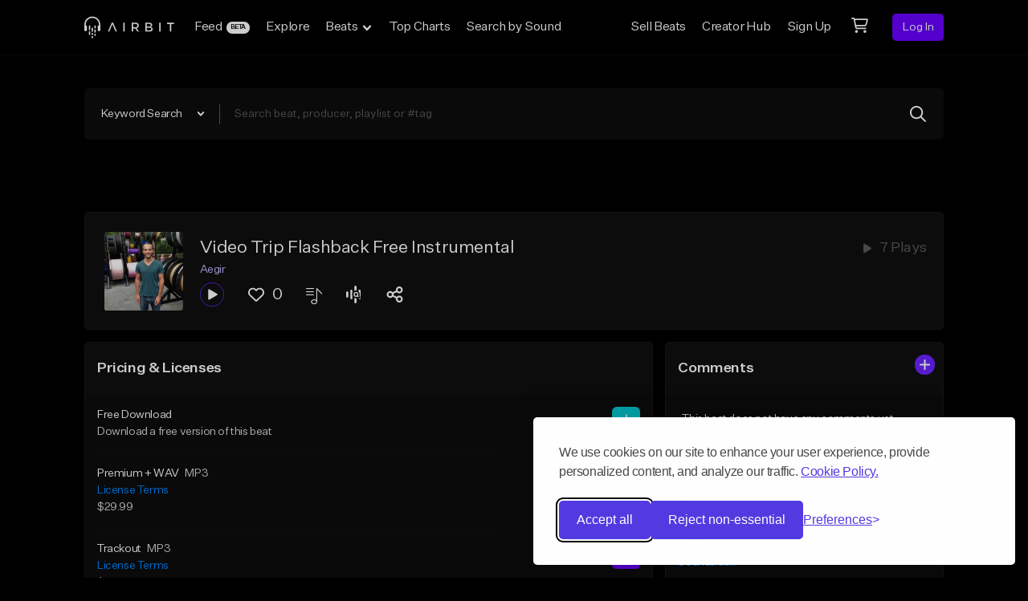

--- FILE ---
content_type: text/html; charset=utf-8
request_url: https://www.google.com/recaptcha/api2/anchor?ar=1&k=6Ld7mUAsAAAAAN-oUDYos-zrxsp3MObsLaXlTeWE&co=aHR0cHM6Ly9haXJiaXQuY29tOjQ0Mw..&hl=en&v=PoyoqOPhxBO7pBk68S4YbpHZ&size=invisible&anchor-ms=20000&execute-ms=30000&cb=h3kdwxcbx78b
body_size: 48820
content:
<!DOCTYPE HTML><html dir="ltr" lang="en"><head><meta http-equiv="Content-Type" content="text/html; charset=UTF-8">
<meta http-equiv="X-UA-Compatible" content="IE=edge">
<title>reCAPTCHA</title>
<style type="text/css">
/* cyrillic-ext */
@font-face {
  font-family: 'Roboto';
  font-style: normal;
  font-weight: 400;
  font-stretch: 100%;
  src: url(//fonts.gstatic.com/s/roboto/v48/KFO7CnqEu92Fr1ME7kSn66aGLdTylUAMa3GUBHMdazTgWw.woff2) format('woff2');
  unicode-range: U+0460-052F, U+1C80-1C8A, U+20B4, U+2DE0-2DFF, U+A640-A69F, U+FE2E-FE2F;
}
/* cyrillic */
@font-face {
  font-family: 'Roboto';
  font-style: normal;
  font-weight: 400;
  font-stretch: 100%;
  src: url(//fonts.gstatic.com/s/roboto/v48/KFO7CnqEu92Fr1ME7kSn66aGLdTylUAMa3iUBHMdazTgWw.woff2) format('woff2');
  unicode-range: U+0301, U+0400-045F, U+0490-0491, U+04B0-04B1, U+2116;
}
/* greek-ext */
@font-face {
  font-family: 'Roboto';
  font-style: normal;
  font-weight: 400;
  font-stretch: 100%;
  src: url(//fonts.gstatic.com/s/roboto/v48/KFO7CnqEu92Fr1ME7kSn66aGLdTylUAMa3CUBHMdazTgWw.woff2) format('woff2');
  unicode-range: U+1F00-1FFF;
}
/* greek */
@font-face {
  font-family: 'Roboto';
  font-style: normal;
  font-weight: 400;
  font-stretch: 100%;
  src: url(//fonts.gstatic.com/s/roboto/v48/KFO7CnqEu92Fr1ME7kSn66aGLdTylUAMa3-UBHMdazTgWw.woff2) format('woff2');
  unicode-range: U+0370-0377, U+037A-037F, U+0384-038A, U+038C, U+038E-03A1, U+03A3-03FF;
}
/* math */
@font-face {
  font-family: 'Roboto';
  font-style: normal;
  font-weight: 400;
  font-stretch: 100%;
  src: url(//fonts.gstatic.com/s/roboto/v48/KFO7CnqEu92Fr1ME7kSn66aGLdTylUAMawCUBHMdazTgWw.woff2) format('woff2');
  unicode-range: U+0302-0303, U+0305, U+0307-0308, U+0310, U+0312, U+0315, U+031A, U+0326-0327, U+032C, U+032F-0330, U+0332-0333, U+0338, U+033A, U+0346, U+034D, U+0391-03A1, U+03A3-03A9, U+03B1-03C9, U+03D1, U+03D5-03D6, U+03F0-03F1, U+03F4-03F5, U+2016-2017, U+2034-2038, U+203C, U+2040, U+2043, U+2047, U+2050, U+2057, U+205F, U+2070-2071, U+2074-208E, U+2090-209C, U+20D0-20DC, U+20E1, U+20E5-20EF, U+2100-2112, U+2114-2115, U+2117-2121, U+2123-214F, U+2190, U+2192, U+2194-21AE, U+21B0-21E5, U+21F1-21F2, U+21F4-2211, U+2213-2214, U+2216-22FF, U+2308-230B, U+2310, U+2319, U+231C-2321, U+2336-237A, U+237C, U+2395, U+239B-23B7, U+23D0, U+23DC-23E1, U+2474-2475, U+25AF, U+25B3, U+25B7, U+25BD, U+25C1, U+25CA, U+25CC, U+25FB, U+266D-266F, U+27C0-27FF, U+2900-2AFF, U+2B0E-2B11, U+2B30-2B4C, U+2BFE, U+3030, U+FF5B, U+FF5D, U+1D400-1D7FF, U+1EE00-1EEFF;
}
/* symbols */
@font-face {
  font-family: 'Roboto';
  font-style: normal;
  font-weight: 400;
  font-stretch: 100%;
  src: url(//fonts.gstatic.com/s/roboto/v48/KFO7CnqEu92Fr1ME7kSn66aGLdTylUAMaxKUBHMdazTgWw.woff2) format('woff2');
  unicode-range: U+0001-000C, U+000E-001F, U+007F-009F, U+20DD-20E0, U+20E2-20E4, U+2150-218F, U+2190, U+2192, U+2194-2199, U+21AF, U+21E6-21F0, U+21F3, U+2218-2219, U+2299, U+22C4-22C6, U+2300-243F, U+2440-244A, U+2460-24FF, U+25A0-27BF, U+2800-28FF, U+2921-2922, U+2981, U+29BF, U+29EB, U+2B00-2BFF, U+4DC0-4DFF, U+FFF9-FFFB, U+10140-1018E, U+10190-1019C, U+101A0, U+101D0-101FD, U+102E0-102FB, U+10E60-10E7E, U+1D2C0-1D2D3, U+1D2E0-1D37F, U+1F000-1F0FF, U+1F100-1F1AD, U+1F1E6-1F1FF, U+1F30D-1F30F, U+1F315, U+1F31C, U+1F31E, U+1F320-1F32C, U+1F336, U+1F378, U+1F37D, U+1F382, U+1F393-1F39F, U+1F3A7-1F3A8, U+1F3AC-1F3AF, U+1F3C2, U+1F3C4-1F3C6, U+1F3CA-1F3CE, U+1F3D4-1F3E0, U+1F3ED, U+1F3F1-1F3F3, U+1F3F5-1F3F7, U+1F408, U+1F415, U+1F41F, U+1F426, U+1F43F, U+1F441-1F442, U+1F444, U+1F446-1F449, U+1F44C-1F44E, U+1F453, U+1F46A, U+1F47D, U+1F4A3, U+1F4B0, U+1F4B3, U+1F4B9, U+1F4BB, U+1F4BF, U+1F4C8-1F4CB, U+1F4D6, U+1F4DA, U+1F4DF, U+1F4E3-1F4E6, U+1F4EA-1F4ED, U+1F4F7, U+1F4F9-1F4FB, U+1F4FD-1F4FE, U+1F503, U+1F507-1F50B, U+1F50D, U+1F512-1F513, U+1F53E-1F54A, U+1F54F-1F5FA, U+1F610, U+1F650-1F67F, U+1F687, U+1F68D, U+1F691, U+1F694, U+1F698, U+1F6AD, U+1F6B2, U+1F6B9-1F6BA, U+1F6BC, U+1F6C6-1F6CF, U+1F6D3-1F6D7, U+1F6E0-1F6EA, U+1F6F0-1F6F3, U+1F6F7-1F6FC, U+1F700-1F7FF, U+1F800-1F80B, U+1F810-1F847, U+1F850-1F859, U+1F860-1F887, U+1F890-1F8AD, U+1F8B0-1F8BB, U+1F8C0-1F8C1, U+1F900-1F90B, U+1F93B, U+1F946, U+1F984, U+1F996, U+1F9E9, U+1FA00-1FA6F, U+1FA70-1FA7C, U+1FA80-1FA89, U+1FA8F-1FAC6, U+1FACE-1FADC, U+1FADF-1FAE9, U+1FAF0-1FAF8, U+1FB00-1FBFF;
}
/* vietnamese */
@font-face {
  font-family: 'Roboto';
  font-style: normal;
  font-weight: 400;
  font-stretch: 100%;
  src: url(//fonts.gstatic.com/s/roboto/v48/KFO7CnqEu92Fr1ME7kSn66aGLdTylUAMa3OUBHMdazTgWw.woff2) format('woff2');
  unicode-range: U+0102-0103, U+0110-0111, U+0128-0129, U+0168-0169, U+01A0-01A1, U+01AF-01B0, U+0300-0301, U+0303-0304, U+0308-0309, U+0323, U+0329, U+1EA0-1EF9, U+20AB;
}
/* latin-ext */
@font-face {
  font-family: 'Roboto';
  font-style: normal;
  font-weight: 400;
  font-stretch: 100%;
  src: url(//fonts.gstatic.com/s/roboto/v48/KFO7CnqEu92Fr1ME7kSn66aGLdTylUAMa3KUBHMdazTgWw.woff2) format('woff2');
  unicode-range: U+0100-02BA, U+02BD-02C5, U+02C7-02CC, U+02CE-02D7, U+02DD-02FF, U+0304, U+0308, U+0329, U+1D00-1DBF, U+1E00-1E9F, U+1EF2-1EFF, U+2020, U+20A0-20AB, U+20AD-20C0, U+2113, U+2C60-2C7F, U+A720-A7FF;
}
/* latin */
@font-face {
  font-family: 'Roboto';
  font-style: normal;
  font-weight: 400;
  font-stretch: 100%;
  src: url(//fonts.gstatic.com/s/roboto/v48/KFO7CnqEu92Fr1ME7kSn66aGLdTylUAMa3yUBHMdazQ.woff2) format('woff2');
  unicode-range: U+0000-00FF, U+0131, U+0152-0153, U+02BB-02BC, U+02C6, U+02DA, U+02DC, U+0304, U+0308, U+0329, U+2000-206F, U+20AC, U+2122, U+2191, U+2193, U+2212, U+2215, U+FEFF, U+FFFD;
}
/* cyrillic-ext */
@font-face {
  font-family: 'Roboto';
  font-style: normal;
  font-weight: 500;
  font-stretch: 100%;
  src: url(//fonts.gstatic.com/s/roboto/v48/KFO7CnqEu92Fr1ME7kSn66aGLdTylUAMa3GUBHMdazTgWw.woff2) format('woff2');
  unicode-range: U+0460-052F, U+1C80-1C8A, U+20B4, U+2DE0-2DFF, U+A640-A69F, U+FE2E-FE2F;
}
/* cyrillic */
@font-face {
  font-family: 'Roboto';
  font-style: normal;
  font-weight: 500;
  font-stretch: 100%;
  src: url(//fonts.gstatic.com/s/roboto/v48/KFO7CnqEu92Fr1ME7kSn66aGLdTylUAMa3iUBHMdazTgWw.woff2) format('woff2');
  unicode-range: U+0301, U+0400-045F, U+0490-0491, U+04B0-04B1, U+2116;
}
/* greek-ext */
@font-face {
  font-family: 'Roboto';
  font-style: normal;
  font-weight: 500;
  font-stretch: 100%;
  src: url(//fonts.gstatic.com/s/roboto/v48/KFO7CnqEu92Fr1ME7kSn66aGLdTylUAMa3CUBHMdazTgWw.woff2) format('woff2');
  unicode-range: U+1F00-1FFF;
}
/* greek */
@font-face {
  font-family: 'Roboto';
  font-style: normal;
  font-weight: 500;
  font-stretch: 100%;
  src: url(//fonts.gstatic.com/s/roboto/v48/KFO7CnqEu92Fr1ME7kSn66aGLdTylUAMa3-UBHMdazTgWw.woff2) format('woff2');
  unicode-range: U+0370-0377, U+037A-037F, U+0384-038A, U+038C, U+038E-03A1, U+03A3-03FF;
}
/* math */
@font-face {
  font-family: 'Roboto';
  font-style: normal;
  font-weight: 500;
  font-stretch: 100%;
  src: url(//fonts.gstatic.com/s/roboto/v48/KFO7CnqEu92Fr1ME7kSn66aGLdTylUAMawCUBHMdazTgWw.woff2) format('woff2');
  unicode-range: U+0302-0303, U+0305, U+0307-0308, U+0310, U+0312, U+0315, U+031A, U+0326-0327, U+032C, U+032F-0330, U+0332-0333, U+0338, U+033A, U+0346, U+034D, U+0391-03A1, U+03A3-03A9, U+03B1-03C9, U+03D1, U+03D5-03D6, U+03F0-03F1, U+03F4-03F5, U+2016-2017, U+2034-2038, U+203C, U+2040, U+2043, U+2047, U+2050, U+2057, U+205F, U+2070-2071, U+2074-208E, U+2090-209C, U+20D0-20DC, U+20E1, U+20E5-20EF, U+2100-2112, U+2114-2115, U+2117-2121, U+2123-214F, U+2190, U+2192, U+2194-21AE, U+21B0-21E5, U+21F1-21F2, U+21F4-2211, U+2213-2214, U+2216-22FF, U+2308-230B, U+2310, U+2319, U+231C-2321, U+2336-237A, U+237C, U+2395, U+239B-23B7, U+23D0, U+23DC-23E1, U+2474-2475, U+25AF, U+25B3, U+25B7, U+25BD, U+25C1, U+25CA, U+25CC, U+25FB, U+266D-266F, U+27C0-27FF, U+2900-2AFF, U+2B0E-2B11, U+2B30-2B4C, U+2BFE, U+3030, U+FF5B, U+FF5D, U+1D400-1D7FF, U+1EE00-1EEFF;
}
/* symbols */
@font-face {
  font-family: 'Roboto';
  font-style: normal;
  font-weight: 500;
  font-stretch: 100%;
  src: url(//fonts.gstatic.com/s/roboto/v48/KFO7CnqEu92Fr1ME7kSn66aGLdTylUAMaxKUBHMdazTgWw.woff2) format('woff2');
  unicode-range: U+0001-000C, U+000E-001F, U+007F-009F, U+20DD-20E0, U+20E2-20E4, U+2150-218F, U+2190, U+2192, U+2194-2199, U+21AF, U+21E6-21F0, U+21F3, U+2218-2219, U+2299, U+22C4-22C6, U+2300-243F, U+2440-244A, U+2460-24FF, U+25A0-27BF, U+2800-28FF, U+2921-2922, U+2981, U+29BF, U+29EB, U+2B00-2BFF, U+4DC0-4DFF, U+FFF9-FFFB, U+10140-1018E, U+10190-1019C, U+101A0, U+101D0-101FD, U+102E0-102FB, U+10E60-10E7E, U+1D2C0-1D2D3, U+1D2E0-1D37F, U+1F000-1F0FF, U+1F100-1F1AD, U+1F1E6-1F1FF, U+1F30D-1F30F, U+1F315, U+1F31C, U+1F31E, U+1F320-1F32C, U+1F336, U+1F378, U+1F37D, U+1F382, U+1F393-1F39F, U+1F3A7-1F3A8, U+1F3AC-1F3AF, U+1F3C2, U+1F3C4-1F3C6, U+1F3CA-1F3CE, U+1F3D4-1F3E0, U+1F3ED, U+1F3F1-1F3F3, U+1F3F5-1F3F7, U+1F408, U+1F415, U+1F41F, U+1F426, U+1F43F, U+1F441-1F442, U+1F444, U+1F446-1F449, U+1F44C-1F44E, U+1F453, U+1F46A, U+1F47D, U+1F4A3, U+1F4B0, U+1F4B3, U+1F4B9, U+1F4BB, U+1F4BF, U+1F4C8-1F4CB, U+1F4D6, U+1F4DA, U+1F4DF, U+1F4E3-1F4E6, U+1F4EA-1F4ED, U+1F4F7, U+1F4F9-1F4FB, U+1F4FD-1F4FE, U+1F503, U+1F507-1F50B, U+1F50D, U+1F512-1F513, U+1F53E-1F54A, U+1F54F-1F5FA, U+1F610, U+1F650-1F67F, U+1F687, U+1F68D, U+1F691, U+1F694, U+1F698, U+1F6AD, U+1F6B2, U+1F6B9-1F6BA, U+1F6BC, U+1F6C6-1F6CF, U+1F6D3-1F6D7, U+1F6E0-1F6EA, U+1F6F0-1F6F3, U+1F6F7-1F6FC, U+1F700-1F7FF, U+1F800-1F80B, U+1F810-1F847, U+1F850-1F859, U+1F860-1F887, U+1F890-1F8AD, U+1F8B0-1F8BB, U+1F8C0-1F8C1, U+1F900-1F90B, U+1F93B, U+1F946, U+1F984, U+1F996, U+1F9E9, U+1FA00-1FA6F, U+1FA70-1FA7C, U+1FA80-1FA89, U+1FA8F-1FAC6, U+1FACE-1FADC, U+1FADF-1FAE9, U+1FAF0-1FAF8, U+1FB00-1FBFF;
}
/* vietnamese */
@font-face {
  font-family: 'Roboto';
  font-style: normal;
  font-weight: 500;
  font-stretch: 100%;
  src: url(//fonts.gstatic.com/s/roboto/v48/KFO7CnqEu92Fr1ME7kSn66aGLdTylUAMa3OUBHMdazTgWw.woff2) format('woff2');
  unicode-range: U+0102-0103, U+0110-0111, U+0128-0129, U+0168-0169, U+01A0-01A1, U+01AF-01B0, U+0300-0301, U+0303-0304, U+0308-0309, U+0323, U+0329, U+1EA0-1EF9, U+20AB;
}
/* latin-ext */
@font-face {
  font-family: 'Roboto';
  font-style: normal;
  font-weight: 500;
  font-stretch: 100%;
  src: url(//fonts.gstatic.com/s/roboto/v48/KFO7CnqEu92Fr1ME7kSn66aGLdTylUAMa3KUBHMdazTgWw.woff2) format('woff2');
  unicode-range: U+0100-02BA, U+02BD-02C5, U+02C7-02CC, U+02CE-02D7, U+02DD-02FF, U+0304, U+0308, U+0329, U+1D00-1DBF, U+1E00-1E9F, U+1EF2-1EFF, U+2020, U+20A0-20AB, U+20AD-20C0, U+2113, U+2C60-2C7F, U+A720-A7FF;
}
/* latin */
@font-face {
  font-family: 'Roboto';
  font-style: normal;
  font-weight: 500;
  font-stretch: 100%;
  src: url(//fonts.gstatic.com/s/roboto/v48/KFO7CnqEu92Fr1ME7kSn66aGLdTylUAMa3yUBHMdazQ.woff2) format('woff2');
  unicode-range: U+0000-00FF, U+0131, U+0152-0153, U+02BB-02BC, U+02C6, U+02DA, U+02DC, U+0304, U+0308, U+0329, U+2000-206F, U+20AC, U+2122, U+2191, U+2193, U+2212, U+2215, U+FEFF, U+FFFD;
}
/* cyrillic-ext */
@font-face {
  font-family: 'Roboto';
  font-style: normal;
  font-weight: 900;
  font-stretch: 100%;
  src: url(//fonts.gstatic.com/s/roboto/v48/KFO7CnqEu92Fr1ME7kSn66aGLdTylUAMa3GUBHMdazTgWw.woff2) format('woff2');
  unicode-range: U+0460-052F, U+1C80-1C8A, U+20B4, U+2DE0-2DFF, U+A640-A69F, U+FE2E-FE2F;
}
/* cyrillic */
@font-face {
  font-family: 'Roboto';
  font-style: normal;
  font-weight: 900;
  font-stretch: 100%;
  src: url(//fonts.gstatic.com/s/roboto/v48/KFO7CnqEu92Fr1ME7kSn66aGLdTylUAMa3iUBHMdazTgWw.woff2) format('woff2');
  unicode-range: U+0301, U+0400-045F, U+0490-0491, U+04B0-04B1, U+2116;
}
/* greek-ext */
@font-face {
  font-family: 'Roboto';
  font-style: normal;
  font-weight: 900;
  font-stretch: 100%;
  src: url(//fonts.gstatic.com/s/roboto/v48/KFO7CnqEu92Fr1ME7kSn66aGLdTylUAMa3CUBHMdazTgWw.woff2) format('woff2');
  unicode-range: U+1F00-1FFF;
}
/* greek */
@font-face {
  font-family: 'Roboto';
  font-style: normal;
  font-weight: 900;
  font-stretch: 100%;
  src: url(//fonts.gstatic.com/s/roboto/v48/KFO7CnqEu92Fr1ME7kSn66aGLdTylUAMa3-UBHMdazTgWw.woff2) format('woff2');
  unicode-range: U+0370-0377, U+037A-037F, U+0384-038A, U+038C, U+038E-03A1, U+03A3-03FF;
}
/* math */
@font-face {
  font-family: 'Roboto';
  font-style: normal;
  font-weight: 900;
  font-stretch: 100%;
  src: url(//fonts.gstatic.com/s/roboto/v48/KFO7CnqEu92Fr1ME7kSn66aGLdTylUAMawCUBHMdazTgWw.woff2) format('woff2');
  unicode-range: U+0302-0303, U+0305, U+0307-0308, U+0310, U+0312, U+0315, U+031A, U+0326-0327, U+032C, U+032F-0330, U+0332-0333, U+0338, U+033A, U+0346, U+034D, U+0391-03A1, U+03A3-03A9, U+03B1-03C9, U+03D1, U+03D5-03D6, U+03F0-03F1, U+03F4-03F5, U+2016-2017, U+2034-2038, U+203C, U+2040, U+2043, U+2047, U+2050, U+2057, U+205F, U+2070-2071, U+2074-208E, U+2090-209C, U+20D0-20DC, U+20E1, U+20E5-20EF, U+2100-2112, U+2114-2115, U+2117-2121, U+2123-214F, U+2190, U+2192, U+2194-21AE, U+21B0-21E5, U+21F1-21F2, U+21F4-2211, U+2213-2214, U+2216-22FF, U+2308-230B, U+2310, U+2319, U+231C-2321, U+2336-237A, U+237C, U+2395, U+239B-23B7, U+23D0, U+23DC-23E1, U+2474-2475, U+25AF, U+25B3, U+25B7, U+25BD, U+25C1, U+25CA, U+25CC, U+25FB, U+266D-266F, U+27C0-27FF, U+2900-2AFF, U+2B0E-2B11, U+2B30-2B4C, U+2BFE, U+3030, U+FF5B, U+FF5D, U+1D400-1D7FF, U+1EE00-1EEFF;
}
/* symbols */
@font-face {
  font-family: 'Roboto';
  font-style: normal;
  font-weight: 900;
  font-stretch: 100%;
  src: url(//fonts.gstatic.com/s/roboto/v48/KFO7CnqEu92Fr1ME7kSn66aGLdTylUAMaxKUBHMdazTgWw.woff2) format('woff2');
  unicode-range: U+0001-000C, U+000E-001F, U+007F-009F, U+20DD-20E0, U+20E2-20E4, U+2150-218F, U+2190, U+2192, U+2194-2199, U+21AF, U+21E6-21F0, U+21F3, U+2218-2219, U+2299, U+22C4-22C6, U+2300-243F, U+2440-244A, U+2460-24FF, U+25A0-27BF, U+2800-28FF, U+2921-2922, U+2981, U+29BF, U+29EB, U+2B00-2BFF, U+4DC0-4DFF, U+FFF9-FFFB, U+10140-1018E, U+10190-1019C, U+101A0, U+101D0-101FD, U+102E0-102FB, U+10E60-10E7E, U+1D2C0-1D2D3, U+1D2E0-1D37F, U+1F000-1F0FF, U+1F100-1F1AD, U+1F1E6-1F1FF, U+1F30D-1F30F, U+1F315, U+1F31C, U+1F31E, U+1F320-1F32C, U+1F336, U+1F378, U+1F37D, U+1F382, U+1F393-1F39F, U+1F3A7-1F3A8, U+1F3AC-1F3AF, U+1F3C2, U+1F3C4-1F3C6, U+1F3CA-1F3CE, U+1F3D4-1F3E0, U+1F3ED, U+1F3F1-1F3F3, U+1F3F5-1F3F7, U+1F408, U+1F415, U+1F41F, U+1F426, U+1F43F, U+1F441-1F442, U+1F444, U+1F446-1F449, U+1F44C-1F44E, U+1F453, U+1F46A, U+1F47D, U+1F4A3, U+1F4B0, U+1F4B3, U+1F4B9, U+1F4BB, U+1F4BF, U+1F4C8-1F4CB, U+1F4D6, U+1F4DA, U+1F4DF, U+1F4E3-1F4E6, U+1F4EA-1F4ED, U+1F4F7, U+1F4F9-1F4FB, U+1F4FD-1F4FE, U+1F503, U+1F507-1F50B, U+1F50D, U+1F512-1F513, U+1F53E-1F54A, U+1F54F-1F5FA, U+1F610, U+1F650-1F67F, U+1F687, U+1F68D, U+1F691, U+1F694, U+1F698, U+1F6AD, U+1F6B2, U+1F6B9-1F6BA, U+1F6BC, U+1F6C6-1F6CF, U+1F6D3-1F6D7, U+1F6E0-1F6EA, U+1F6F0-1F6F3, U+1F6F7-1F6FC, U+1F700-1F7FF, U+1F800-1F80B, U+1F810-1F847, U+1F850-1F859, U+1F860-1F887, U+1F890-1F8AD, U+1F8B0-1F8BB, U+1F8C0-1F8C1, U+1F900-1F90B, U+1F93B, U+1F946, U+1F984, U+1F996, U+1F9E9, U+1FA00-1FA6F, U+1FA70-1FA7C, U+1FA80-1FA89, U+1FA8F-1FAC6, U+1FACE-1FADC, U+1FADF-1FAE9, U+1FAF0-1FAF8, U+1FB00-1FBFF;
}
/* vietnamese */
@font-face {
  font-family: 'Roboto';
  font-style: normal;
  font-weight: 900;
  font-stretch: 100%;
  src: url(//fonts.gstatic.com/s/roboto/v48/KFO7CnqEu92Fr1ME7kSn66aGLdTylUAMa3OUBHMdazTgWw.woff2) format('woff2');
  unicode-range: U+0102-0103, U+0110-0111, U+0128-0129, U+0168-0169, U+01A0-01A1, U+01AF-01B0, U+0300-0301, U+0303-0304, U+0308-0309, U+0323, U+0329, U+1EA0-1EF9, U+20AB;
}
/* latin-ext */
@font-face {
  font-family: 'Roboto';
  font-style: normal;
  font-weight: 900;
  font-stretch: 100%;
  src: url(//fonts.gstatic.com/s/roboto/v48/KFO7CnqEu92Fr1ME7kSn66aGLdTylUAMa3KUBHMdazTgWw.woff2) format('woff2');
  unicode-range: U+0100-02BA, U+02BD-02C5, U+02C7-02CC, U+02CE-02D7, U+02DD-02FF, U+0304, U+0308, U+0329, U+1D00-1DBF, U+1E00-1E9F, U+1EF2-1EFF, U+2020, U+20A0-20AB, U+20AD-20C0, U+2113, U+2C60-2C7F, U+A720-A7FF;
}
/* latin */
@font-face {
  font-family: 'Roboto';
  font-style: normal;
  font-weight: 900;
  font-stretch: 100%;
  src: url(//fonts.gstatic.com/s/roboto/v48/KFO7CnqEu92Fr1ME7kSn66aGLdTylUAMa3yUBHMdazQ.woff2) format('woff2');
  unicode-range: U+0000-00FF, U+0131, U+0152-0153, U+02BB-02BC, U+02C6, U+02DA, U+02DC, U+0304, U+0308, U+0329, U+2000-206F, U+20AC, U+2122, U+2191, U+2193, U+2212, U+2215, U+FEFF, U+FFFD;
}

</style>
<link rel="stylesheet" type="text/css" href="https://www.gstatic.com/recaptcha/releases/PoyoqOPhxBO7pBk68S4YbpHZ/styles__ltr.css">
<script nonce="ZTI0JBiY_5UkgmZhoSY6Uw" type="text/javascript">window['__recaptcha_api'] = 'https://www.google.com/recaptcha/api2/';</script>
<script type="text/javascript" src="https://www.gstatic.com/recaptcha/releases/PoyoqOPhxBO7pBk68S4YbpHZ/recaptcha__en.js" nonce="ZTI0JBiY_5UkgmZhoSY6Uw">
      
    </script></head>
<body><div id="rc-anchor-alert" class="rc-anchor-alert"></div>
<input type="hidden" id="recaptcha-token" value="[base64]">
<script type="text/javascript" nonce="ZTI0JBiY_5UkgmZhoSY6Uw">
      recaptcha.anchor.Main.init("[\x22ainput\x22,[\x22bgdata\x22,\x22\x22,\[base64]/[base64]/[base64]/[base64]/[base64]/UltsKytdPUU6KEU8MjA0OD9SW2wrK109RT4+NnwxOTI6KChFJjY0NTEyKT09NTUyOTYmJk0rMTxjLmxlbmd0aCYmKGMuY2hhckNvZGVBdChNKzEpJjY0NTEyKT09NTYzMjA/[base64]/[base64]/[base64]/[base64]/[base64]/[base64]/[base64]\x22,\[base64]\x22,\[base64]/CpMKVw7Exwo3Dn8Odw4TCrgtMNsKOwqbDiMKhw4IkXMOnw4PClcOWwqQ9AMODNjzCp3MswrzCt8OgIlvDqwVyw7x/Wg5ceW3CisOETCINw5dmwqMmcDB2ZFU6w6TDrsKcwrFLwrI5ImMRYcKsBAZsPcKRwrfCkcKpf8O2YcO6w6/CkMK1KMOJNsK+w4MZwp4gwo7CucKDw7oxwqpOw4DDlcKgF8KfScK4SSjDhMK2w4QxBFDChsOQEEvDoSbDpV/Cp2wBVTHCtwTDu0NNKnBnV8OMVcO/w5J4HXvCuwthCcKifhtwwrsXw6PDtMK4IsKZwrLCssKPw4Bsw7hKHsKmN2/DjMOoUcO3w6vDuwnChcOBwpciCsO8FCrCgsOIMHhwIsOsw7rCiSXDg8OEFH8ywofDqk/Cj8OIwqzDn8OlYQbDq8KHwqDCrH7CgEIMw6/Di8K3wqoEw6kKwrzCk8KJwqbDvXzDmsKNwonDoFhlwrhfw4U1w4nDvsK7XsKRw7MqPMOcXsKOTB/CoMKowrQDw5zCsSPCiAosRhzCtAsVwpLDsyklZxbCjzDCt8O0RsKPwp8nSALDl8KJJHYpw5DCm8Oqw5TChMKqYMOgwqBoKEvCu8OpcHMBw57Cmk7Cr8KXw6zDrV/[base64]/[base64]/wqvDmWTCssK7w5Vcw5Uew67DmHTCqG7CpQ41RsOHw6Jow6jDvjjDiVzCtBUQARnDuFXDq1cnw7FZd2jCjMO7w4nDosOxwoNlKcOhK8OzIMKMc8KnwqMmw7IYI8O3wpkgwq/DvkAiFsOZA8OoPMKTIDbCgsKXBznCm8KnwrzCn1jDtVFwdsOgwrjCsA45KyFfwqjCkcOiw54Yw7c3wpvCpRQKw7zDtsOwwo0iOnvCk8Kqc3svJUjDk8Kpw70Mw4FcP8Kxf3jCqV0+Y8KLw5jDoBk/Yx4mw4DCrD9Aw5YywpjCl0PDoVtfIMK2DF7CqsKTwpsJMT/DsjHChSFJwpjDrcKLUsOrwoR2w5LCssKeLyUFMcO1w4TCjMK7YcKIYRLDhkggf8Kbw5rDiAp4w4Yawo82CGbDpcOgdivDqWV6UsO9w6FaSBHCklzCgsKPw6/[base64]/w6LDh8Oww5bDkRPDoW4pDyHDkgN+WzrCscOuw5Vvwo7Dq8Knw43DmDI1w6sJbXXCvCp8w4TCuGPDg0AgwrHDtHbChR7CvsKZwr8NG8OvaMK5w5jDgsOPeG4KwoHDlMO+cQUlZcOXczPDoT0XwqzDikJAUsOcwqFTMi/DrXQ5w7XDqcKWwrVFwrMXwp7Dm8O6woBGL2bCqxBKwpFpw4LCiMKKeMOnwr3ChsOvORl/[base64]/w47DklDDgMKfGMKycSDCngDDslctwqpYw47DnGPCjkjCncKpQsObYR3DjcOpB8K/dsOqGSnCssOTwoTDkHdbJ8O/[base64]/bgAvw7jChE/[base64]/IQTCjsKQwqTCoEXCuMOmF3pyOMONw4DDiVsewpDCrMOtWsOJw75SMMKBcHDDs8KkwpHDuALCugdqwr8FSnlrwqbCmSJPw4EWw53Cp8Kuw6fDq8OfDkk+wq9WwrFFXcKDXlPCmyPDkBkEw5PCmMKZCMKGZG9HwodSwr/Dpjs1bTgGfncOwrjCosOTL8OQwq7DjsKKBAR6JT1fS2TDvxbCn8OIe3rDl8OCBsKSFsO+w6U0wqckwpTDsW9bDsO/woAoUMORw77CnMKIEcOzbA3Cl8K/JS7CpsO9BsOyw6LDjVrCssOpw53DlGrDgQzCg3vDtDI1wp4Tw4R+YcOewr8/[base64]/ecK8bSFPXE5FZcOuKcO7dMO9w5pZTCNOwpjCtcOHa8OQW8OIwovCr8Khw6bCs07Dtn4eLcOae8KbOMOzJsKJBcOBw71hwrgTwrfDhMOsIxxCfcOjw7LCgnHDuXV7JcK9NmcEBGvDpmI/M3nDkHDDpsOGworCuXJSwqPCnW81RU9AXMOLwoIWwp5Kw4NxHHTCono6wpJcRR/[base64]/DmnzChcKVfsKowoBRwpjCisKRMULCl8OeT35DwoheajbDu3rDoCjDpwLCuXVowrIuw7t5wpV4w4o9woPDo8KyVsOjT8OMwrHCr8OfwqZJfMOEDgrCu8Kow7TCkcOUwqcoCjXCswPChcK8LBkdwpzDgMKUNATCsQPDghxww6DCvsOHTQ9Va0U0woY7w7/ClzgDw5hhdsOOwqgrw74Tw5XCmTVXwqJKw7TDnFVlQ8KjK8O1TWPDkUBUCcOpwrVBw4PCphF5w4NMw6csA8KUw5xEwo/[base64]/Ch8OJw5QiwrcrIlBwbcOqwr3DlWDDm8KTQ8KlY8KwWcOXY0DCosOBw5PDnTU9wqjDg8KIwpjDqxhbwqnCl8KDwpBUwohDw4vDvGMSCBvCnMOHQMO8w5Rxw6fDuRzCqlU+w7hNw4DCtQ7DrytTCcK8HHHDkMOKAgjDiwk9IsKewr7DjsK8fcO2O3RDw6dTOcK/w4vCmsKow6DDncKhRjsYwrXCjAljC8KIw6zCmiwZLQLDrMK6wqsSw6vDpVR5CMKvwpnDvTrDqRJVwoLDmMODw5XCv8Oxw7xcVsORQ3M1eMOuTXdpOhp9w5PDiQRjwrNRwoZKw4rDti5iwrPCmxsVwrRxwrl/eD7Dp8Khwq1Iw5VVIgFDw69+w5bCs8K8PlsWCW7Dl1nCh8KVwqDCkycLwposw5nDt2jDs8KTw5zDhltqw5lew7cBdcKHwqnDmTLDi1YWSHxYwr/CjCbDvjDCmwFVw7bClSTClXo1wrMDw7rDuTjCmMKWaMKrwrfDvMOzw6I+PxNTwqpNGcK9wrLCoEXCn8Ksw5YRwrHCvsKbwpDClwFKwqfDsA5/AMOWMT5cwrPCl8Ogw67DtjRee8OSKsOpw5xTcsOnK3hmw5UnacOtw7F9w7hCw5nChlwHw5jDv8K6w7zCtMKxGEF1VMONWjzCrXbDsFkdwp/CvcKUw7XDhibDtsOmFCnDlMKSwrzCu8O8bU/[base64]/LMOUwqXDiMOnNQE+CHXDgUAzwpxJKsKrJ8OpwpB0woQFw4LCtcOLE8K7w6NrwpPCtsOywr08woHCt0HDtsODLWV0wqPCiWchJMKbXcOSw4bChMOAw6PDkEfDosKYeUovw5nDsnnCoHzCpVDDssO8w4UNwrDDhsOawqdVOWpBPcKga00pw5HCrQdZMkd0RsOofMOdwp/DpQw0wp/DrRlSw6TDlsKQwrNawqzCvTTCi2/ChcK2TsKTdcOSw7Ujwo9DwqXCkcOgWF5hVybCg8KMw5Jyw6rCqiQdwq9+FsK6w6TDgcKUMMKHwqzCnMO6wp06w65YAm1KwokDAw/CilrDhMObOF7CiwzDgwBFOcORwrPDoyQ/wrbCisKiAw5zw7XDhMOOecKHAyjDkB/CtC0Qwq9xWi/CjcOFwpUTcVDDoUHDuMOUEh/DtMKQIjBII8KNaBBowr/DsMOKYUZVw719fXkSw4EeWBTDosOSwpc0F8O9woDCkcOUBifCjsOCw5HCsSbCqcO5woQZw4oTIlPCo8K2I8OjAzXCtcONIGzCi8Kjwp12VAM8w4EOLmJ/WMO7wqtUwqTCrMO4w5ApSCXCij4wwqx7w4VWw7IJw7oPwpPCrMOuw60xd8KKDSvDgsKrwrtDwoTDgy3Do8OGw7dgG0dWw4DDn8OxwoBQKCkNw5XCjynDo8OWbMKLwrnCpQZQw5R5w4QVw7jCqcKsw70BcnLDk2/[base64]/[base64]/[base64]/wpldwpPCrg7CoMOlwogULCIowpkgLsKRw5jCoUfDpVTCizDClMO6wqhFwpXDtsKBwp3Ci2BVXMOHwqfDpsKLwo5HKGDCsMKywqcPXMO/w7/CgsKzwrrDiMKww4/CnjDDlcKXw5F/w7p4w4wBNMOWTMOXwr5sL8Odw6bCo8Oxw483FAApVCrDrm3CmBLDiA3CslMECcKsX8OSecK0fSNLw7k5ChvClQvCs8Oda8Kpw5zDqkBmwqQeZsKFRMK6wpxJD8KIJcKtMwprw6pSVCBMcsOXw4DDgBXCtjJZw6/[base64]/[base64]/[base64]/DlsKVwrDDp3oLTsKOw7bDrHxHwp9YbsOcwqQXXcK0VjJKw7QYYsKpExInw7kZw79Owqd0RQd1OTDDnMOVeyLChQwsw6TDgMKlw6HDqVnDhEDCgMO9w6Esw4XDqkdBLsOBw5ELw7bClSLDkDnDrsOCwrbCnx/CnMOKw4DDgWPDpcK6w6zDj8KJw6DDvndxTsOfw7IKw6fDp8OvZXPDqMOreGPDvCvChBwKwprCthnDvlLDt8KeVGXCtsKGw5FGU8K+NzwaEQvCrVEXwoRzBx/Dn2zDucOwwqcPwrtDw5tFGMKAwpE8DMO6w60wb2UBw6rDicK6PMKWRWIiwq5tQMKwwpBTFy1Iw77DrsOHw54ob2fCi8ObBsOUwq3CmsKXw7HDoz/CqMOnKSXDrwzCmW7DnGBZK8KswqvCtD7Cp3I4QQ3DuB05w4/DgcOUIlk/[base64]/CpRcBw7PDhcOCesKHd101w6vCkXoewqF3fsOPwoTCqUPCtMKQwoVhJ8OSw4nCgQ/DhyrDpcKvKTA7w4cSNEpFRsKGwoMlHC7CmMO1woQiwpDDvMKsMAgywrVvwp7DtsKcayl/fsKJImFbwr8dwpLDkEthNMKSw6YKDWxaQllIPH0+w4ATQMOdGsOaTSHCmMO9alTDpkHCv8KofcOWN1EgSsOBw7ZpTsOLaQPDocOHHsKBw5p2wp83G2XDmsKDVMKhbUTDpMKEw7s3wpA6wonCkMO/w6hnTls9b8Kow7QCNsO0woIPwo9VwpBWecKYUGfCosOwPsKReMOPIDrChcKUwp7CjsOqa3pjw5rDmQ8jXwHCqHHDgC4Cw47DmxHCkhQEIXrCjGV7wprDoMOww7bDhA8yw7/Dm8ONw5zCtAxVGcO0wqEPwrlXLsOdDzvCp8OTFcKnEkDCtMK3wp8CwosyfsKlwq3Cj0E1w5PDkMOjFgjCkR0Fw6VEw4DDvsO7w7Qmw5nCvWYMw60Ww6w/[base64]/XMK6VzprVMKDwotnV1/DgsKkwrx8SGtTwoVLasOTwq5nf8Kwwo3Do2cKRXwQwp1iw4lPJHEKBcOWesKCeQjDp8OOw5fCqxxbHcKmXV0Xw4nCmsK/[base64]/w65SJCQWwptaTSjCpQtOUcKUwqDCk1txw4PCshLCqcOiwprDqRnDvcKJPsKrw5LCnyzCkcOfwrjCnR/[base64]/CuirDkWrDoMKEXDbDlsOIER8dwqTClsKKwrcyD8KKwq1zw6YSw7lrShxkNsK1w6hWwoPCpwPDpcKRXF/CjxvDqMK3wqhjWE5OEQrCpsOMBcKee8KNCMOKw6Qfw6bDn8OIEcO4wqZqKsOJMnLDgBd9woLCgsKCwppSw6XDvMKtw70EJsKLa8KdTsKxecK/[base64]/DvDfCvcOJw5ssw5hsw4oAUXV8AMKaIAHCiMO5aMOwB3JSWGrDj3pFw6PDnFVaGsKhw495wphjwpo0w4lqZEN+LcOGRMOBw6Rkwrxww7TDi8OkCMKywopCMzcOV8KHwoZ8E1MiQTYCwr/[base64]/DkXvDnnPCmVXChRzDgXQMw6cRBQzClcKDwp/CkcKCwp5zQx7CtMKYw7fDlUNNKMKmwprCujJ8wppyGQgswoR6NWjDgE48w7cCCVVzwp7CuFEzwrdlSsKaXSHDjnHCt8Oow7nDicKhdcOpwpY+wrfCmMKvwqxeBcOuwr7CmsK5RMK1XTvDrsONDS/Dl0t9E8KCwobDn8OgbcKXTcK6wq7CnFzDoTLDuznChgDCgsO6MTURwpR3w6zDoMKPf3/Dvl/CkCQzwrvDrcK7GsKiwrAVw5VGworCo8OyWcKwCUbCt8Kjw6DDgEXChXfDr8Oow7k/B8OkYVYFVMKYHsKsKMKVHGYhFsK2wrEmNFzClsKbYcOlw5YJwp89dHlfw6NGwojDu8OgacOPwrAlw7bDscKFw5/DjFgIc8KCwo/Dh3rDqcOEw7ERwqBvwrbDiMOUw77CtRh7wr9fwodYwoDCiATDn1pmW3xkIcKIwqcrcMOuw6vDt2TDisOZwrZnfMO6c0nCisO1JR4cEyR3woAnwqthdxnDusK2dFXDssKDLVo/wr9GI8O1w4nClw7CvFPCrwvDo8OGwobCvsOGTcKkSG/Dn0tCw6NvT8O5w78Xw5YDFsOuLDDDisK5ScKpw7zDqsKgcl0+LMKkwozDojd3w5nDjRjCl8O6L8OSCz7DnxrDuxLCvcOjKF7Dtw42wr1nKmxvCMKBw41fBcKjw5/CvlzChWnDg8K4w7DDvhV0w5TDpxlYOcOFwqrCsj3Cmzhcw4DCi38uwqDCnMKnWsOPb8Kgw4/CtgNJKHHCu1pXwoM0ZyXCvk1NwrXCrcKKWkkLw5BbwphwwooEw5QPc8OLQsOrw7BJw7g9HE3DtF19JcOzwrfDrW1WwqJvwpLDrMO7XsKVAcO8LHokwqJ+wpDDmsOkU8KJBEwoFcOeH2LDuWzDjHvDtMKMRsOZwocJB8OVw5/[base64]/[base64]/Dv8KywprDn8KQFw3DnHDDhWrDhcO/[base64]/DvcO/[base64]/CuFFfdxDDpTZ7XsObwp5jEQg7dUlhFUZzEWnCpi7Ci8KiLTjDgBDDigHCrAXCpALDgiPDvT/DnMOoOsKRMmDDj8OuYGAMGBh8ehjCmmFvWg5QNcK7w5fDoMOXW8OAf8OGDcKJZAUkfnJew7PCmMO3Dklkw4/DnkTCmcOjw4HDlH3CpGYXwosawocbDcKHwqDDtU4qwqLDvmzCvcKACMOkwqknDsK2CRhrV8O9wrl6wqrDlCLDtcOEw57Dg8K/[base64]/DjsO0B8OpImLCkS8Pw4jCmDHCsGUmK8KLw7LDqA/CtcKvAsObeS8oV8K1wr4vISzCg3jCrHdvMsOfEMOqwrXDry3DqsOlTgXCtnXDnX9lSsKNwo7DgwDCuQ/Dl1LCikTCi1PCjBtqIWXCgMKhM8O4woLCh8O5ViAAw7bDpcOEwq0UcRcTAcKTwrl4JcORw7tiwrTChsKhBmQnwp/Coysuw67DhENlw50Vwr1/KXfCt8OhwqjCq8KGeXLDuQfClcOXZsOCwox0Bk3DpXLCvlNaB8Kmw7BORcOWLCbCtAHDkhlHwq1KFhLDj8K0wpc1wrnDu2LDuGNtGQ94KMODYDNAw4JmO8O+w6N+woRacBpww4oGwpjCmsONbMKHwrfCvgnClVUkWn/[base64]/Z8OFcw5sf8K8w4zCpBttZ8KFdsKDQsO4CgfDqljDu8ObwpLDmsKCwqHDp8OnE8KAwqEgc8KXw7cFwpvCqyYJwqA0w6/Dhw7DkSBrO8OpEMOGfyl3wqsqTMKdNsOvWlluKk/Cvl7DmG3DhQjDusOid8KKwpjDpwNlw5MiQ8K7EAnCucKTw5lneFlNw4EcwoJsWMOzw484KGHCkxggwodJwowaUiUZw4jDj8KIeyjCsWPCisKTZMKzO8KMOgZJW8KJw6/CvcKHwrtpdcKew5hpIgQbLS3DuMOWw7U+wopoNMK4w4VGD2lQeQHDgRoswr7CoMKzw7XCvUtnw7kWaB7CusKBBX0pwr3CjsOeCi5DKD/CqcOswpp1w5vDsMOpIkM3wqBDesONXsKVQCTDlXczw5ANwqvDocKuP8KdCkZDwqrDs01CwqLCu8OEwoPDvXwvTB7DkMKSw6NINVxFF8KODSJNw4R7w5p6eEvDm8KgC8Obw7cuw5tkwohmw7Vswrx0w7DCk2/Dj20GOcKTNT8dOsOpL8ObUj/DkBdSJWlTY1g2B8Ksw45Hw5EKwr/DqsO+JcKGF8Oxw4HCn8OccU/[base64]/DtsK3VMO+RsK1wpbCixnDksKFwqt0f8OBLcOsZMOaw5XDvsKOKcOxMBPDrAB/w5sbwqDCu8OIGcO/[base64]/Dk8K2NMKKw6FtcMOvaMKmEcKwDUocwpV/wpljwotcwp/DoUpLwrsLFj3Ct2w4wqjDosOmLxg3Z3daWRzDrsKjwoDDsBYrw7A2Nj5XECMhwoMvbHQQE3sRBHHCgh1Dw5fDjXPDu8K5w7zDv0w6BxYjw5XDnCbCgcKuw6Brw4Rvw4PDi8KUwr0peRLCucKGw5Euw4FLw7nCqsODw6/[base64]/ZMOWwpNtI8OqwrE/[base64]/CpMOjEi3CvMOcw53DoFfCsMOlwrLDoTVtwp/CpMOoPUR6wrQBwrhdCwjCoVdRJ8KGwos9wp/[base64]/WQnCr8Ktw7/[base64]/DrBrCvsOqw7nDisK/FsO3wqzCtMKdwobCkw5/wropbMOawpR4wrdzw5PDs8OxMXbCj0vCrXN9wrIyPMOuwr/Do8K4WMOFw53Cl8KQw61XDyXDlMKkw4/CuMOPPGvDjXVIwqXDgAcjw5PCtlHCuWRafGpmX8OTDnRlWG7DmmDCqcOhwpPChMODT2HCi1PCmD1tUDTCoMO5w5t/[base64]/wozCrsKOBMOpeD/[base64]/CgsOOZ8Kjwqc0HCPDg8OFNcOewrF3wqtJw7RzNMKLTnNYwq56w7ckT8K4wpHCkG5ZZMOeSXNlwpbDrsOdw4dBw6Y6w4BpwrHDpcO/dsO/EMKgwoYpw7rCinjCgsKCCVx8E8OnUcKvDXNUET7CicKfZcO/w5cjAsODwqNkwpgPw79FScOWwpTDocOHw7U+Z8K7O8KtXhXDmsKrwrDDn8KZw6DCg3NADsKAwr/CtXhtw4zDo8OqCsOhw6XDhcOUSHBqw7vCjiZQwrnCscKxXFVJVcK5YiHDpsO4wrXCih5GEMKXFnbDlcKWXyAGasOWaTBNw4bDtlsTwoVIMnzCiMKRwrDCucKew5XDqcOzWsOvw6PCjsOLUsOXw7fDjcK6wpvDoAUzF8OJw5PDpsObw4d/TD5cM8O0w73DmUAvw5d/w6XDlEx4wqHCg33CmcKnw5nDisOAwofCnMK+csOUL8KHU8OHw6Z/wrxCw4tMw5XCucOcw6UuVsOsYUHCpyjCvAvDrcOZwrPCp3LCosKBWDt8WDzCuwnDoMOZKcKfcVfClcK+NXIIesO+aFbCtsKVGMOYwq9vSX87w5XDlsK3wqHDnj80wqLDhsKxL8O7C8OMXR/DmmdvQArDinHCsiPDoSkywpprJsORw7UCCMO2QcKdKMOZwrBkCDLDp8Kaw6BKHMO3woYGwr3DphF5wobCuWpdXUIEPzzDl8Okw6BfwqfCtcOYw5JzwprDnGwGwoQ9RMKAScOIR8K6w4vCqsKmAjjCi2cRw4E5woI6w4U8w6FyaMKcw4/CrWc0PsOCXGnDjsKPME3DhkZoXEXDsCvDgHfDsMKCwopbwqpJKRLDtD41wr/CvMKCw61JR8KzRTbDiSbDj8OTw6oyVcOJw4heVsO0wqjClsKiw4HDh8K2wqVww4cmVcO/[base64]/MRLCpMKuwogoBsO5wqJ3wqASwoMGaMKnw4jDgcK0TGgoJcKVwp93w6rCoR4YPsOLTE7Cj8OZCcOxdMOcw4wSw4hAe8KGNcOiLcKWw5jDssKnwpTChsOyAWrCqcOQwpZ9w5zDrW11woNewo3CuQEwwpvChk5ZworCqcKgDgQiRcKew6hrLn7Do0rDv8Kcwr44wp/CiVnDq8ONw78HZiQawpkHw4bDm8K2RsKgw5PDgcKUw4oXw5fCqsObwrEQCcKjwocLw47DlBgJCCcHw5/[base64]/PsOhSMORwp5TwqdIZcOIwo4tfQ5SwqdXVcKnwoZowrlmw6TCsxs0LcO6w54Zw4gLw4nCksObwrTDh8OcXcKRczEcw5c+P8OawpTCvAzCt8KhwoLClMKYDwTCmxDChMO1QsOvHAhELWU/w6jDqsOvwqI/wr9sw7lgw7Mzf3x9JDQywo3CoDZZNsOtw7rDucKzeiTCtcOyV0wswq1JKsO3wpnDgcOhw4JuAGBOwpVyZMKHFjTDmcOAwpIlw4/DlMOZBcK+GcOMasOQM8Ovw7LDpsOjwpHDgSjCucOkTsOKwp0ZDm3DnznCgcOhw6LCnsKGw5rCq1/[base64]/DvzxcXMKVEDF1w7LCtibCmsOmf8OzbcOsw4rCu8O3SsKuwoPDrMOMwo9rUhMLwp/CtsKTw7diTMOzW8KAwrd/VMK1w65Uw4HCtcOARcOTw77DjMK7UXbDlAvCpsKrw4zDq8O2c3tHacOQfsK7w7U9wo4PVlscK2l5wpTCtgjCo8K3YFLDkn/CpxABdH7DpHNFPMKBbsO1GHzCkXvCpcK6wo1XwpYhPSLCksKdw401AnHCuirDmHJ1FMO2w57DhzpMw6TCm8OoHV0Qw6fCs8KmeFfCmzESw5EBKMKudsKAwpHDk1nDqcOxwqLCpcKHw6FqUsOOw43Chh8uw5bCkcO0fyzClRk1EALCpF/DtsOhw7ZqLmXCkk/DtMOlwrQWwp3Djl7DtSEZwonCmH3Ck8OIHwEDPjTDgGXDp8O/w6TDsMK7WyvDt13DusK7F8Oow5jDgQdqw5FLZsKtbhYtasOPw5Y8woHDg2J4ZMKzXTFSwp7CrcKSwqPDnsO3woHDuMKGwq4KPMKKw5B4wp7CqMOUEHsww7bDvMKxwp3DtcKUdcKBw4U4CG48wpgowpdNBk58w6M4L8K7wr0QJCLDoB1Sen/Cp8Kpw7PDn8Kow6BEMGnCkCDCmgTDqsO/AS/CsgDCmMOgw7N1wq3DtsKWAsOEwpsFEVVywoXClcKlK0dbfMO/IMOseFXDk8Osw4R9K8O9ATsTw7TCpMOrfsOcw4bDhX/[base64]/DvHbDusOswqc1Ri7Cm8O2w4/Co8KXNMKMw4ECLX3CoGZ5DhbCmMOJERrCvVfDkwR4wqFYcgLCnH8Bw4vDsjQMwqvCv8O1w4XCqk7Dn8KSw5BywpvDjsOgw6E9w4JswqbDmxPDhMKZMFY9eMKhPi03I8O6wp7CrsOaw7/DgsK4w7PChMKHf3nDvcKBwqfDv8OsAlYuw5hjbAlTZsOgM8ObT8KTwph+w4BPNjgfw4fDoHFZwpMOw7DCljYowpPCusOFwrvCoSxpRjpEXgvCucOsBikzwodMU8Omw6Bpa8OHCMKewrfCpxLCosOiwrjCoBpLw5nDvC3Cv8OmOcOsw5rDlw1Jw5RLJMOqw7NJDW/[base64]/CpTVAw7fCinMqeMKCw5xlesKXHh8iDhRTDcOgwqbDvcKjwr7Cm8K1VcOXO1okdcKsZnAPwrvDpMOIwofCvsOGw7cJw5xqBMO8woXDqSnDi1sOw5sEw59Nw7jCm28jUhdRwogGw57CicKaNntidMKlw6YAKTcFwpl+w54GOFkkwp/DulDDrk4DSMKRcBDCtMOjPwpzKVvDh8KNwqvCtSQ1ScOow5TCsj5cJQzDuS7DpXQhwrlFB8Kzw7TCvcK0KS8Ow4zChwHChjcnwqEbw5DDqVVLPDEkwpDCpsKyAsKmBBbCnXTDr8O7wpTDsn4YesKQXS/DhBTCgcKuwpVeQ2zCuMK/TEc2ATvChMKcwqRWw6TDsMOPw5LCtcOZwofCrADCm2cXXGBlw5rDuMOMLSLDn8OxwpRZwoLDo8ONwqTCpMOUw5rChcOvwqXDtMKHNcO4TcK1w4/CmlNrwq3Cq28yJcOxLitlMcOEw74Pwp9CwpTCocOsEVklwpMOOMKPwqlhw7rCs3LCrn3CsCYhwqLChRVZwpxMHWXCmH/DmcOZHsOrTwwvUcOVT8OpNUPDhDrCi8KrRDXDncOFwobCowMveMOebsOhw4BxYcOIw5/CjQoXw6LDh8OCMh/[base64]/Cpn/CjsOeLcO4w7YlFsOwcFNHIMO/[base64]/CoDzDsjQlw5TCn8OxNkfCoDw/dVTDqG7CukAwwqJgw4bDhcKyw4DDsVvDncKAw7LCvMOzw5lQaMO6KMOQKxd2G20CQcKbw4t1wpBhwqcLw6MowrE5w7Euw6jCjsOcAg1Lwp9xPljDtsKDAcOWw7TCsMKcLMOkFQXDnQ/ClcO+bRvCg8O+wpPCucOtbcO9UsOoMMK6Vx/DmcKwYT0XwqN0HcOKw5YCwqTCtcKtDw1Bw6ZgHcKATsKdTB3DrW3Cv8K0IcKCDcOUUMOfEWdcw7N1w5g9wrwGIcKQwqbDqljDlMOpwoDCtMKsw6rDiMKnw7vCjMOWw4nDqit3aG9AUMKwwrAROH3CqTDCvRzDhsKdTMK/w7sdIMKpKsOdDsKLfmE1DsO0EQxuKTTDhgDDsg0wD8Ouw6TDr8O2w6MRFHrDv2EjwqLDtA7CnFB/wovDtMKmCBvDrUnDs8O8I0vDvkDCscOjEsKOR8K8w73DhMKewokZw7DCscOPWGDCshjCoVnCihw4w6bCh2spYC8rIcOgOsKHw4PDsMOZPsOQwpNFM8OKwpDCg8K4wpLDvsOjwqrDtT/DnxzCnGQ8NlrDpWjCkQLCr8KmcsK+WxE5cFnDh8OlaCvCtcO7w6fDo8KmM3gqw6TDuyzDt8O/[base64]/wr7ChsKAw4Fewr7DsDczwo/ClnJiJsOEGsOSw6Nzw5p5w5bCsMO0HiJdw7Jzw6zComXDhXDDqlPDm2Uvw4VlWsK7UX3DpDkaZ1ZVQMOOwrLCiQt3w6vDpsO8w47DrGpZNl88wr/[base64]/ChMOGTcOMaHrCvDFySMKmw480w5Zsw7nDo8OPw4vDncKsC8KHPSfDm8Oew4/[base64]/Co8OMPCvCjsKpw7fDil4Qwpw1w6VUEMKIFFl/cy0Hw6d4w6DDlAVxEsOtCsKzL8OQw5jCusOZHwXCiMOoUsKpGcK3wo8aw6tsw67CqcO4w7AMwpPDhMKWwr0IwpvDqGrCgTIDwrs3woxYw4nDlytDTcKsw7fDrMK0XVYScMOXw7R3w4XCtns5wp/Di8OvwqLCgsKQwo7CucKVEcKqwqRjwrpzwqBSw5HCkS1Qw6rCnxvDlmzDjg9ZR8O3wr9mw6I0IcOCwqDDuMK6FRHCsSAyUwDCt8O8KMKFw4XCizbDjSIcVcKkwqh7w6BNazIhw6vCm8KLR8KPD8K3wqQpw6/CuUTDj8KjeRrDkirCkcOUwqdHLDzDrW1DwpQUw7g3GULDqMOxw4NNKHvCoMK7E3XDnBNLwo7CkC/[base64]/DtV1KLBs4X8OpaxN/[base64]/[base64]/LsOqwpTCuT3Cs8OYLGLDgxtjFx9zwq3CojIawqAVQHnCn8OXwpzCrhDCr0PDqxQHw4rDssKvw557w555ZlbCgcKtw7bDncOQWsOIDMOxw5lNw7EUclnDlcKPwrTCoBY4Ry3CmMOCW8Kvw4J5wqHCpUBmEsOQJ8KKYUPDnlcCDULDp1LDvcO2wqYcd8KrXcKiw5t/EsKCOsOTw6rCvWDCvMOCw6QtQsOsSi5sCcOrw7vCv8Oiw5fCn3gIw5phwp/[base64]/[base64]/DpMKvw4EUecOKw6jCjB/CrMOGw6Q0w6bDpcKRwqHClcO5w5HDuMKbw5lRw47Dk8OKaUASEcK7wrXDpMOpw40XFgQqwqlSU1/CmQjDiMOWwofCocKVCMO5SDPCh0YXwrh4wrdWwrPCpQLDhMOHOz7Dg0rDj8KUwpHDnkXDvHvDtMKrwpIfB1PCr0cPw6tPw713woYfEMObUiF+w5zCqsK2w4/Ci3jCghzCtkrCi0DCn0d5Z8OtXntUB8OfwrnDtSlmwrDDoAnDg8KxBMKDdUXChsK+w4zCgwXDuEU5w7jDiV4tSRcQwoR4T8KoE8KEw6bCgUDCjGTCqcKYZ8K9EyF9Txs7w6vDiMKzw5fCjk1oVAzDljgmLcOJazxmcR/DqUXDiSFQwrs/wosPS8Kwwrs0w6oMwq9rbcOHS3YOGw/CtFnCrSluAy4/RBfDpcKww48dw6XDocO1w7hxwoTCpcKRCSF2wpTCuxbDtG1pcMOMf8KJwpnDmMOUwq3CsMOkDVLDgcOOSVzDjgRxZ0V/wq91wqo6w4TChMKiwrDCoMKPwogjQzPDtkEOw6/Ct8KedDlww55mw7xEw5rCpcKGw6zCrsOdYDRswpcxwqtnRgzCoMKpw54Ewr1owp1IRzrDksKNACgCCB3CusKzS8OjwrLDoMOVfsO8w6IHO8KswoAOwrrCi8KyYD5ywpkzw7dAwpMswrnDpsKUWcKjwrZQexbCtEwGw4tIeBwYwqgiw7XDs8OCwr/DgcKDw4ECwp5ZGXLDpsKPwqvDtWPCmcONQcKmw6LClsKXD8OKDcOEeHfDt8KfWCnDgMKBQsKGNGHCkcKnWcOSw4UIRMKTw7/DtFZ1wqpnPDkAwo/DtXjDk8OdwqjDhcKPEF1Qw7TDkMOnwrPCpibCmAl1w6guacOtN8Oyw5PCkcKCwprCm2jCosO8X8KTP8KUwo7DoGRYTVxzf8KYSsObM8KFwqjDn8Ojw6Urw74yw4zCmxQbwrPCtRjDuCDDhR3Ci3QLwqDDiMKcY8OCw5lwZQBhwrnCk8O6Cl/CkTNpw4lCw7hdKcKee3wTQ8KyaVDDthRnwpoOwoPDgMORW8KBHsOYwr9vw7nCjMKge8OseMO+UcKDOHx+wprCmMKyMkHClUXDosKLc14NahpKBA3CoMOGJ8OZw7dMCcK1w658AzjCni3CqUjCrVXCn8OKUDrDksOFI8KBw41ga8KTLjXClMK2MXEXSsO/CHVlwpNwecKeenfDucO6wrDCgERAcMKqcAwQwrEMw5zCqsOaK8KnR8KKw6FawpLDhcKIw6TDol0AD8Otw7phwr7DqgM1w4PDlTrDrsKFwpxmworDlQ/[base64]/WGBYw63DrMOcw6UFwrM8w6BNwoLDjwk1VAnCkEYfQ8OOEsKxwp3CvSbCuxbDuCwtVcO1wpB7A2DCscO8wqbDmjPDjMObwpTCi09NXT7DpjHCgcKiwq16wpLCt2lMw6/DrEcCwpvDjmAUbsOGf8K5CMKgwr5twqnDlsObOl3DmTfDjm3CiWDCrx/DkUTCvFTCucKBEMORPsKgOcOdeHrCqyIaworCozcxKENCHQ7Duz7CoxvCl8OMaEhVw6d5wqRjwoTDkcOTahwew5DCtMOlw6DDoMORw67DtsOpUnbCpRMoVsKZwo/DpGkxwpBuekjCnidww5vCisKJYkjCmMKjfcKDw5HDuQg0IMOJwqLCg35OJsOPw7sKw5JFw7XDtiLDkhA1OMOOw6Mgw444w4UzZcOOXDfDm8KQw6MQX8O0VcKNMlzCq8KUNUE/w6EmworCo8KeQirCmMOqXMKvSMO+fsKzfsOhM8Onwr3CugVhwrlXVcOPHsKSw49ew4lSUsOAX8KjdcOqIcKOw74XPGvCq37DusOgwqbDmcK1Y8Kjw6LDrMKNw71bc8K4KMODw74jwrtqwp1zwoBFwqDDssOaw47DlU1cRsKyJcKvw7Bfwo/CpcKOw4EVQBBpw6LDphl4Ah3DnDsFF8OZw5g/wpDDmAt2wqTCvg/DvMO6wq/DjMOZw7nCr8Kzwo1qQsKUISbCo8KSG8KwWcKnwr8Hw6vDu3MlwrPCkXZxw5rDvHJ6TgHDqEfCsMKhwoHCtsOFw5MdTx8PwrTDv8K2bMOMwoVdwp/CrsKww7LDr8K2HsOAw4zCrBYtwoYOcicfw4JxaMOEcGVLwqJuw77CgDo1wqLCosKrFzN8YS7DvhDCusOAw7/CgMKrwolrAnlPwo7DniLCgcKTQXZ8woPCucKYw7MAAkEXw6TDpwbCg8KUwogsQMKqYMKOwpXDh0/[base64]/PDbDh1jCs8OXwqYpFmvDpwfCjMKvw7bDsXoxTcOWw4IHw7wOwpMKRBlMITUhw4/DrUYFA8KRwo5AwoRjw6rCq8KEw4/CoU4xwpwrwqw9d2x2wqZGwrg1wqPDqTRPw7vCrsOsw6h+aMOoRcOhw5EMwpvCoUHDsMOew6/CucK4w6sPPMOUw7YQY8O/wo3DnsKIwrodbcKkwrZ2wqnCuyHCjsKfwqNTMcKoZzxGw53ChMK8IMOoZH9Jb8Ovw45nJcK7PsKpw7cIeDAoPsOzEMOTw41mScO/CsOvwrRbwobDrSrDs8Kew7HCskTDsMOjIV7CrsKgPMOuBsO1w77CkAo2DMKZwoXCn8KvKcO2wocpw6bCiAoEw6IaY8Kewq3ClsK2aMKCQyDCsXAVax5ATGPCrwbCkMK/QWgHw73Duj5qwrDDgcK5w7fCtsORElXDogjDjBbCtUJAIcOVBQ85w6jCvMODCMO9MXINb8KBw7sUw5zDq8OjbsOqVRzDgR/Cj8KFMMOqLcKQw51Bw6LCiW4rZsK/wrEMwq1kw5VEwphww6QawqbDrcK2BFPDjUxOESvClVnCgxw3XQEKwpIOw43DksOHw64jVcK2L2h9P8OTIMKxT8O9wo9jwpFMWMOTBh5ewpXCj8O0wqLDvTMISGPCli9mJcKATUjCkl3Du3XCpsK1W8OFw5/CnMOlQsOhcxjCpcOJwr1Iw6EVZsOgwqjDpTvCv8K4YBYNwr8fwrDDjUbDsT7CshwAwqRCBBDCu8OowpfDq8KRbMKswrbCoyLDnBsqPzLCoBQzMUR/wrrCqcOULMOnw4cCw63CmkjCq8OCQB7Cu8OTwq3Cm0Ypw7ZQwqPCpE/DhcOPwrMlwpsvC1/DryjCiMOFwrE9w5/CgsOZwqPCjsKgLQU6wqvCnB9sB3bCoMKoI8OdPMKrw6RdR8K9F8Kcwo8MK3JfHSdcwoHDqWPCmSAHScOVd3XDh8KmBk7CtMOjEsKzw4U9GVDCt0pyax3DmWBywo0uwpjDuTc1w4QHLMKMU1I6IsOJw5U/w6hTUxdrIsOww40TZcKrOMKtQsOxagHCtsOjwqtYwqrDk8O5w4HCs8OZRgLDosKoNMOQMsKBH1fDhSPDvsOEw7fCrsKxw6d9wqbDnMO3w7zCo8O8XH81S8KXw54Xw43Cr0EnWn/[base64]/[base64]\\u003d\\u003d\x22],null,[\x22conf\x22,null,\x226Ld7mUAsAAAAAN-oUDYos-zrxsp3MObsLaXlTeWE\x22,0,null,null,null,1,[21,125,63,73,95,87,41,43,42,83,102,105,109,121],[1017145,362],0,null,null,null,null,0,null,0,null,700,1,null,0,\[base64]/76lBhnEnQkZnOKMAhnM8xEZ\x22,0,0,null,null,1,null,0,0,null,null,null,0],\x22https://airbit.com:443\x22,null,[3,1,1],null,null,null,1,3600,[\x22https://www.google.com/intl/en/policies/privacy/\x22,\x22https://www.google.com/intl/en/policies/terms/\x22],\x22jmImXuoLSN+tuyoIFALBSzMfDD8NHexF+BOO5wfOSdI\\u003d\x22,1,0,null,1,1769240136314,0,0,[78],null,[149,30,210,218],\x22RC-g37Ey43iAXREFQ\x22,null,null,null,null,null,\x220dAFcWeA72coUd4wTnEHT06eUt04GM6-JVwuPI6cAO2sfnH-5M1PmlXi4paax44n2NipOJo9P1-Gc67-YjVYD9dUmQv7I0Krnj7w\x22,1769322936451]");
    </script></body></html>

--- FILE ---
content_type: application/javascript; charset=UTF-8
request_url: https://airbit.com/_nuxt/14769ef.js
body_size: 139896
content:
/*! For license information please see LICENSES */
(window.webpackJsonp=window.webpackJsonp||[]).push([[227,4,5,6,7,13,15,17,18,36,39,40,42,44,45,47,51,52,54,56,58,59,60,69,72,81,143,153,161,163,172,189,214,289,297,298],{1023:function(e,t,n){"use strict";n.d(t,"c",(function(){return c})),n.d(t,"a",(function(){return d})),n.d(t,"d",(function(){return f})),n.d(t,"b",(function(){return v}));n(52),n(88),n(17);var r=n(1018),o=Symbol("POPPER_IS_SHOWN_TOKEN"),l=Symbol("POPPER_PENDING_ACTIONS_TOKEN");function c(e){Object(r.provide)(o,e)}function d(){return Object(r.inject)(o,Object(r.ref)(!1))}function f(e){Object(r.provide)(l,e)}function v(){return Object(r.inject)(l)}},1026:function(e,t,n){"use strict";n.r(t);n(118);var r=n(1018),o=n(1019),l=n(1034),c=["none","default","artwork","artwork-rounded","avatar","avatar-xs","avatar-sm","text","bottom-card-title","button","button-rounded","chip"],d=Object(r.defineComponent)({props:{variant:{type:String,validator:function(e){return c.includes(e)},default:function(){return"default"}}},setup:function(e){var t=Object(l.a)(),n={none:"",default:"uc-w-full uc-rounded",artwork:"uc-aspect-1 uc-rounded","artwork-rounded":"uc-aspect-1 uc-rounded-full",avatar:"uc-h-[20px] uc-min-w-[20px] uc-rounded-full","avatar-xs":"uc-h-[30px] uc-min-w-[30px] uc-rounded-full","avatar-sm":"uc-h-[40px] uc-min-w-[40px] uc-rounded-full","bottom-card-title":"uc-h-4 uc-mt-6 uc-rounded",text:"uc-h-4 uc-w-full uc-rounded",button:"uc-h-12 uc-w-full uc-rounded","button-rounded":"uc-h-12 uc-w-full uc-rounded-4xl",chip:"uc-h-10 uc-w-full uc-rounded-full"};return{cssClasses:Object(o.b)(Object(r.computed)((function(){return{common:["uc-animate-pulse",n[e.variant]],marketplace:{solid:"uc-bg-gray-600",modal:"uc-bg-gray-500",translucent:"uc-bg-white/10"}[t.surface],studio:"uc-bg-gray-200"}})))}}}),f=n(117),component=Object(f.a)(d,(function(){var e=this,t=e.$createElement;return(e._self._c||t)("div",{class:e.cssClasses})}),[],!1,null,null,null);t.default=component.exports},1027:function(e,t,n){"use strict";n.d(t,"b",(function(){return l})),n.d(t,"a",(function(){return c}));n(52),n(88),n(17);var r=n(1018),o=Symbol("MENU_CONTEXT_TOKEN");function l(e){Object(r.provide)(o,e)}function c(){return Object(r.inject)(o)}},1028:function(e,t,n){"use strict";n.r(t),n.d(t,"ARTWORK_HOVER_EFFECT",(function(){return l}));n(118);var r=n(1018),o=n(1039),l=["shadow","zoom","shadow-and-zoom"],c=Object(r.defineComponent)({inheritAttrs:!1,props:{src:{type:[String,Array]},hoverEffect:{type:String,validator:function(e){return l.includes(e)}},width:{type:String},roundedFull:{type:Boolean},lazy:{type:Boolean},fallback:{type:[String,Object]},hoverEffectActive:{type:Boolean,default:!1},border:{type:Boolean},gradientOverlay:{type:Boolean},free:{type:Boolean}},emits:["click"],setup:function(e){var t=Object(r.ref)(!1),n=Object(r.ref)(),l=!!Object(o.a)().click,c=Object(r.computed)((function(){return Array.isArray(e.src)?e.src:[e.src]})),d=Object(r.computed)((function(){return c.value.length>1})),f=Object(r.computed)((function(){return{root:["uc-relative uc-overflow-hidden uc-group uc-w-full",l&&"uc-cursor-pointer",e.roundedFull?"uc-rounded-full":"uc-rounded",e.border&&"uc-border uc-border-solid uc-border-white/5"],overlay:["uc-absolute uc-inset-0 uc-z-20 uc-w-full uc-h-full uc-grid uc-gap-6",e.hoverEffect&&["shadow","shadow-and-zoom"].includes(e.hoverEffect)&&["air-core-card-artwork-shadow focus-within:air-core-card-artwork-shadow--active",e.hoverEffectActive&&"air-core-card-artwork-shadow--active"]],artwork:["uc-w-full uc-h-full uc-object-center uc-object-cover",d.value&&"uc-grid uc-grid-cols-2 uc-grid-rows-2",e.hoverEffect&&["zoom","shadow-and-zoom"].includes(e.hoverEffect)&&["uc-transition can-hover:group-hover:uc-scale-105 uc-duration-500 uc-ease-in-out uc-transform-will-change",e.hoverEffectActive&&"uc-scale-105"],e.gradientOverlay&&"uc-rounded-b-xl"],artworkContainer:["uc-overflow-hidden uc-block",e.free?"uc-w-full uc-h-full":"uc-aspect-w-1 uc-aspect-h-1"],gradientOverlay:["uc-absolute uc-inset-0 uc-bg-gradient-to-t uc-from-black/95 uc-to-transparent"]}}));return{rootEl:n,isGrid:d,images:c,cssClasses:f,onImageError:function(n){e.fallback&&!t.value&&(n.target.src=e.fallback,t.value=!0)}}}}),d=n(117),component=Object(d.a)(c,(function(){var e=this,t=e.$createElement,n=e._self._c||t;return n("div",{ref:"rootEl",class:e.cssClasses.root,style:{width:e.width}},[n("div",{class:e.cssClasses.artworkContainer},[e.$slots.artwork?n("div",{class:e.cssClasses.artwork},[e._t("artwork")],2):e.isGrid?n("div",{class:e.cssClasses.artwork},[e._l(e.images,(function(t,i){return[e.lazy?n("img",{directives:[{name:"lazy",rawName:"v-lazy",value:t,expression:"src"}],key:i,attrs:{alt:"Card Artwork"},on:{error:e.onImageError,click:function(t){return e.$emit("click")}}}):n("img",{key:i,attrs:{src:t,alt:"Card Artwork"},on:{error:e.onImageError,click:function(t){return e.$emit("click")}}})]}))],2):[e.lazy?n("img",{directives:[{name:"lazy",rawName:"v-lazy",value:e.src,expression:"src"}],class:e.cssClasses.artwork,attrs:{alt:"Card Artwork"},on:{error:e.onImageError,click:function(t){return e.$emit("click")}}}):n("img",{class:e.cssClasses.artwork,attrs:{src:e.src,alt:"Card Artwork"},on:{error:e.onImageError,click:function(t){return e.$emit("click")}}})]],2),e._v(" "),e.$slots.default||"shadow"===e.hoverEffect||"shadow-and-zoom"===e.hoverEffect?n("div",{class:e.cssClasses.overlay,on:{click:function(t){return t.target!==t.currentTarget?null:e.$emit("click")}}},[e._t("default")],2):e._e(),e._v(" "),e.gradientOverlay?n("div",{class:e.cssClasses.gradientOverlay}):e._e()])}),[],!1,null,null,null);t.default=component.exports},1029:function(e,t,n){"use strict";n.d(t,"a",(function(){return v}));var r=n(5);function o(e){return o="function"==typeof Symbol&&"symbol"==typeof Symbol.iterator?function(e){return typeof e}:function(e){return e&&"function"==typeof Symbol&&e.constructor===Symbol&&e!==Symbol.prototype?"symbol":typeof e},o(e)}var l={selector:"vue-portal-target-".concat(((e=21)=>{let t="",i=e;for(;i--;)t+="useandom-26T198340PX75pxJACKVERYMINDBUSHWOLF_GQZbfghjklqvwyzrict"[64*Math.random()|0];return t})())},c=function(e){return l.selector=e},d="undefined"!=typeof window&&void 0!==("undefined"==typeof document?"undefined":o(document)),f=r.default.extend({abstract:!0,name:"PortalOutlet",props:["nodes","tag"],data:function(e){return{updatedNodes:e.nodes}},render:function(e){var t=this.updatedNodes&&this.updatedNodes();return t?1!==t.length||t[0].text?e(this.tag||"DIV",t):t:e()},destroyed:function(){var e=this.$el;e&&e.parentNode.removeChild(e)}}),v=r.default.extend({name:"VueSimplePortal",props:{disabled:{type:Boolean},prepend:{type:Boolean},selector:{type:String,default:function(){return"#".concat(l.selector)}},tag:{type:String,default:"DIV"}},render:function(e){if(this.disabled){var t=this.$scopedSlots&&this.$scopedSlots.default();return t?t.length<2&&!t[0].text?t:e(this.tag,t):e()}return e()},created:function(){this.getTargetEl()||this.insertTargetEl()},updated:function(){var e=this;this.$nextTick((function(){e.disabled||e.slotFn===e.$scopedSlots.default||(e.container.updatedNodes=e.$scopedSlots.default),e.slotFn=e.$scopedSlots.default}))},beforeDestroy:function(){this.unmount()},watch:{disabled:{immediate:!0,handler:function(e){e?this.unmount():this.$nextTick(this.mount)}}},methods:{getTargetEl:function(){if(d)return document.querySelector(this.selector)},insertTargetEl:function(){if(d){var e=document.querySelector("body"),t=document.createElement(this.tag);t.id=this.selector.substring(1),e.appendChild(t)}},mount:function(){if(d){var e=this.getTargetEl(),t=document.createElement("DIV");this.prepend&&e.firstChild?e.insertBefore(t,e.firstChild):e.appendChild(t),this.container=new f({el:t,parent:this,propsData:{tag:this.tag,nodes:this.$scopedSlots.default}})}},unmount:function(){this.container&&(this.container.$destroy(),delete this.container)}}});function m(e){var t=arguments.length>1&&void 0!==arguments[1]?arguments[1]:{};e.component(t.name||"portal",v),t.defaultSelector&&c(t.defaultSelector)}"undefined"!=typeof window&&window.Vue&&window.Vue===r.default&&r.default.use(m)},1030:function(e,t,n){"use strict";n.r(t);n(118),n(137);var r=n(1018),o=n(1036),l=Object(r.defineComponent)({props:{hideTooltip:{type:Boolean},size:{type:String,validator:function(e){return o.a.includes(e)},default:function(){return"md"}},type:{type:String,validator:function(e){return o.b.includes(e)},default:function(){return"verified"}}},setup:function(e){var t=Object(r.toRefs)(e).type,n=Object(r.computed)((function(){return"pro"===t.value})),l=Object(r.computed)((function(){return"pro"===t.value?"Pro Seller":"Verified"}));return{classes:Object(o.d)(Object(r.reactive)(Object.assign({},Object(r.toRefs)(e)))),isProSeller:n,badgeTooltipText:l,badgeCheckStyles:o.c}}}),c=n(117),component=Object(c.a)(l,(function(){var e=this,t=e.$createElement,n=e._self._c||t;return n("div",{staticClass:"uc-relative",class:e.classes.root},[n(e.hideTooltip?"div":"AirPopper",{tag:"component",attrs:{placement:e.hideTooltip?"":"top",arrow:!e.hideTooltip},scopedSlots:e._u([{key:"content",fn:function(){return[e._v("\n      "+e._s(e.badgeTooltipText)+"\n    ")]},proxy:!0}])},[e.isProSeller?[n("AirIcon",{class:e.classes.icon,attrs:{icon:["fas","badge"]}}),e._v(" "),n("AirIcon",{class:[e.classes.badgeIcon,e.classes.icon],attrs:{icon:["fas","crown"]}})]:[n("AirIcon",{style:e.badgeCheckStyles,attrs:{icon:["fad","badge-check"]}})]],2)],1)}),[],!1,null,"4e8ce057",null);t.default=component.exports;installComponents(component,{AirIcon:n(1022).default})},1031:function(e,t,n){"use strict";n.d(t,"a",(function(){return _e})),n.d(t,"c",(function(){return Ae})),n.d(t,"d",(function(){return Ee})),n.d(t,"e",(function(){return Be})),n.d(t,"b",(function(){return Ie}));n(49),n(17),n(54),n(44),n(118),n(137),n(59),n(52),n(83),n(82);var r=n(61),o=n(28),l=(n(27),n(53),n(91),n(73),n(1049)),c=n(43),d=n(12),f=(n(215),n(167),n(42),n(74),n(1060),n(89),n(166),n(60),["alignment","allowedPlacements","autoAlignment"]),v=["mainAxis","crossAxis","fallbackPlacements","fallbackStrategy","flipAlignment"],m=["mainAxis","crossAxis","limiter"];function h(e,t){var n=Object.keys(e);if(Object.getOwnPropertySymbols){var r=Object.getOwnPropertySymbols(e);t&&(r=r.filter((function(t){return Object.getOwnPropertyDescriptor(e,t).enumerable}))),n.push.apply(n,r)}return n}function y(e){for(var t=1;t<arguments.length;t++){var n=null!=arguments[t]?arguments[t]:{};t%2?h(Object(n),!0).forEach((function(t){Object(o.a)(e,t,n[t])})):Object.getOwnPropertyDescriptors?Object.defineProperties(e,Object.getOwnPropertyDescriptors(n)):h(Object(n)).forEach((function(t){Object.defineProperty(e,t,Object.getOwnPropertyDescriptor(n,t))}))}return e}function w(e){return e.split("-")[0]}function O(e){return e.split("-")[1]}function x(e){return["top","bottom"].includes(w(e))?"x":"y"}function j(e){return"y"===e?"height":"width"}function k(e,t,n){var r,o=e.reference,l=e.floating,c=o.x+o.width/2-l.width/2,d=o.y+o.height/2-l.height/2,f=x(t),v=j(f),m=o[v]/2-l[v]/2,h="x"===f;switch(w(t)){case"top":r={x:c,y:o.y-l.height};break;case"bottom":r={x:c,y:o.y+o.height};break;case"right":r={x:o.x+o.width,y:d};break;case"left":r={x:o.x-l.width,y:d};break;default:r={x:o.x,y:o.y}}switch(O(t)){case"start":r[f]-=m*(n&&h?-1:1);break;case"end":r[f]+=m*(n&&h?-1:1)}return r}var S=function(){var e=Object(d.a)(regeneratorRuntime.mark((function e(t,n,r){var l,d,f,v,m,h,w,O,x,j,S,C,P,_,i,A,E,B,I,F,D,data,T,M;return regeneratorRuntime.wrap((function(e){for(;;)switch(e.prev=e.next){case 0:return l=r.placement,d=void 0===l?"bottom":l,f=r.strategy,v=void 0===f?"absolute":f,m=r.middleware,h=void 0===m?[]:m,w=r.platform,e.next=3,null==w.isRTL?void 0:w.isRTL(n);case 3:O=e.sent,e.next=8;break;case 8:return e.next=10,w.getElementRects({reference:t,floating:n,strategy:v});case 10:x=e.sent,j=k(x,d,O),S=j.x,C=j.y,P=d,_={},0,i=0;case 16:if(!(i<h.length)){e.next=52;break}e.next=21;break;case 21:return A=h[i],E=A.name,B=A.fn,e.next=24,B({x:S,y:C,initialPlacement:d,placement:P,strategy:v,middlewareData:_,rects:x,platform:w,elements:{reference:t,floating:n}});case 24:if(I=e.sent,F=I.x,D=I.y,data=I.data,T=I.reset,S=null!=F?F:S,C=null!=D?D:C,_=y(y({},_),{},Object(o.a)({},E,y(y({},_[E]),data))),!T){e.next=49;break}if("object"!==Object(c.a)(T)){e.next=47;break}if(T.placement&&(P=T.placement),!T.rects){e.next=44;break}if(!0!==T.rects){e.next=42;break}return e.next=39,w.getElementRects({reference:t,floating:n,strategy:v});case 39:e.t0=e.sent,e.next=43;break;case 42:e.t0=T.rects;case 43:x=e.t0;case 44:M=k(x,P,O),S=M.x,C=M.y;case 47:return i=-1,e.abrupt("continue",49);case 49:i++,e.next=16;break;case 52:return e.abrupt("return",{x:S,y:C,placement:P,strategy:v,middlewareData:_});case 53:case"end":return e.stop()}}),e)})));return function(t,n,r){return e.apply(this,arguments)}}();function C(e){return"number"!=typeof e?function(e){return y({top:0,right:0,bottom:0,left:0},e)}(e):{top:e,right:e,bottom:e,left:e}}function P(rect){return y(y({},rect),{},{top:rect.y,left:rect.x,right:rect.x+rect.width,bottom:rect.y+rect.height})}function _(e,t){return A.apply(this,arguments)}function A(){return(A=Object(d.a)(regeneratorRuntime.mark((function e(t,n){var r,o,l,c,d,f,v,m,h,w,O,x,j,k,S,_,A,E,B,element,I,F;return regeneratorRuntime.wrap((function(e){for(;;)switch(e.prev=e.next){case 0:return void 0===n&&(n={}),o=t.x,l=t.y,c=t.platform,d=t.rects,f=t.elements,v=t.strategy,h=(m=n).boundary,w=void 0===h?"clippingAncestors":h,O=m.rootBoundary,x=void 0===O?"viewport":O,j=m.elementContext,k=void 0===j?"floating":j,S=m.altBoundary,_=void 0!==S&&S,A=m.padding,E=C(void 0===A?0:A),B="floating"===k?"reference":"floating",element=f[_?B:k],e.t0=P,e.t1=c,e.next=10,null==c.isElement?void 0:c.isElement(element);case 10:if(e.t2=r=e.sent,null==e.t2){e.next=15;break}e.t3=r,e.next=16;break;case 15:e.t3=!0;case 16:if(!e.t3){e.next=20;break}e.t4=element,e.next=26;break;case 20:if(e.t5=element.contextElement,e.t5){e.next=25;break}return e.next=24,null==c.getDocumentElement?void 0:c.getDocumentElement(f.floating);case 24:e.t5=e.sent;case 25:e.t4=e.t5;case 26:return e.t6=e.t4,e.t7=w,e.t8=x,e.t9=v,e.t10={element:e.t6,boundary:e.t7,rootBoundary:e.t8,strategy:e.t9},e.next=33,e.t1.getClippingRect.call(e.t1,e.t10);case 33:if(e.t11=e.sent,I=(0,e.t0)(e.t11),e.t12=P,!c.convertOffsetParentRelativeRectToViewportRelativeRect){e.next=49;break}return e.t14=c,e.t15="floating"===k?y(y({},d.floating),{},{x:o,y:l}):d.reference,e.next=41,null==c.getOffsetParent?void 0:c.getOffsetParent(f.floating);case 41:return e.t16=e.sent,e.t17=v,e.t18={rect:e.t15,offsetParent:e.t16,strategy:e.t17},e.next=46,e.t14.convertOffsetParentRelativeRectToViewportRelativeRect.call(e.t14,e.t18);case 46:e.t13=e.sent,e.next=50;break;case 49:e.t13=d[k];case 50:return e.t19=e.t13,F=(0,e.t12)(e.t19),e.abrupt("return",{top:I.top-F.top+E.top,bottom:F.bottom-I.bottom+E.bottom,left:I.left-F.left+E.left,right:F.right-I.right+E.right});case 53:case"end":return e.stop()}}),e)})))).apply(this,arguments)}var E=Math.min,B=Math.max;function I(e,t,n){return B(e,E(t,n))}var F={left:"right",right:"left",bottom:"top",top:"bottom"};function D(e){return e.replace(/left|right|bottom|top/g,(function(e){return F[e]}))}function T(e,t,n){void 0===n&&(n=!1);var r=O(e),o=x(e),l=j(o),c="x"===o?r===(n?"end":"start")?"right":"left":"start"===r?"bottom":"top";return t.reference[l]>t.floating[l]&&(c=D(c)),{main:c,cross:D(c)}}var M={start:"end",end:"start"};function R(e){return e.replace(/start|end/g,(function(e){return M[e]}))}var L=["top","right","bottom","left"],N=L.reduce((function(e,t){return e.concat(t,t+"-start",t+"-end")}),[]);function $(e,t,n){return(e?[].concat(Object(r.a)(n.filter((function(t){return O(t)===e}))),Object(r.a)(n.filter((function(t){return O(t)!==e})))):n.filter((function(e){return w(e)===e}))).filter((function(n){return!e||(O(n)===e||!!t&&R(n)!==n)}))}function z(e){var t=D(e);return[R(e),t,R(t)]}function U(e,t,n,r){void 0===r&&(r=!1);var o=w(e),l=O(e),c="x"===x(e),d=["left","top"].includes(o)?-1:1,f=r&&c?-1:1,v="function"==typeof n?n(y(y({},t),{},{placement:e})):n,m="number"==typeof v?{mainAxis:v,crossAxis:0,alignmentAxis:null}:y({mainAxis:0,crossAxis:0,alignmentAxis:null},v),h=m.mainAxis,j=m.crossAxis,k=m.alignmentAxis;return l&&"number"==typeof k&&(j="end"===l?-1*k:k),c?{x:j*f,y:h*d}:{x:h*d,y:j*f}}function V(e){return"x"===e?"y":"x"}function W(e,t){var n=Object.keys(e);if(Object.getOwnPropertySymbols){var r=Object.getOwnPropertySymbols(e);t&&(r=r.filter((function(t){return Object.getOwnPropertyDescriptor(e,t).enumerable}))),n.push.apply(n,r)}return n}function H(e){for(var t=1;t<arguments.length;t++){var n=null!=arguments[t]?arguments[t]:{};t%2?W(Object(n),!0).forEach((function(t){Object(o.a)(e,t,n[t])})):Object.getOwnPropertyDescriptors?Object.defineProperties(e,Object.getOwnPropertyDescriptors(n)):W(Object(n)).forEach((function(t){Object.defineProperty(e,t,Object.getOwnPropertyDescriptor(n,t))}))}return e}function G(e){return e&&e.document&&e.location&&e.alert&&e.setInterval}function K(e){if(null==e)return window;if(!G(e)){var t=e.ownerDocument;return t&&t.defaultView||window}return e}function Q(element){return K(element).getComputedStyle(element)}function Y(e){return G(e)?"":e?(e.nodeName||"").toLowerCase():""}function X(e){return e instanceof K(e).HTMLElement}function J(e){return e instanceof K(e).Element}function Z(e){return"undefined"!=typeof ShadowRoot&&(e instanceof K(e).ShadowRoot||e instanceof ShadowRoot)}function ee(element){var e=Q(element),t=e.overflow,n=e.overflowX,r=e.overflowY;return/auto|scroll|overlay|hidden/.test(t+r+n)}function te(element){return["table","td","th"].includes(Y(element))}function ne(element){var e=navigator.userAgent.toLowerCase().includes("firefox"),t=Q(element);return"none"!==t.transform||"none"!==t.perspective||"paint"===t.contain||["transform","perspective"].includes(t.willChange)||e&&"filter"===t.willChange||e&&!!t.filter&&"none"!==t.filter}function re(){return!/^((?!chrome|android).)*safari/i.test(navigator.userAgent)}var ae=Math.min,oe=Math.max,ie=Math.round;function ue(element,e,t){var n,r,o,l;void 0===e&&(e=!1),void 0===t&&(t=!1);var c=element.getBoundingClientRect(),d=1,f=1;e&&X(element)&&(d=element.offsetWidth>0&&ie(c.width)/element.offsetWidth||1,f=element.offsetHeight>0&&ie(c.height)/element.offsetHeight||1);var v=J(element)?K(element):window,m=!re()&&t,h=(c.left+(m&&null!=(n=null==(r=v.visualViewport)?void 0:r.offsetLeft)?n:0))/d,y=(c.top+(m&&null!=(o=null==(l=v.visualViewport)?void 0:l.offsetTop)?o:0))/f,w=c.width/d,O=c.height/f;return{width:w,height:O,top:y,right:h+w,bottom:y+O,left:h,x:h,y:y}}function le(e){return(t=e,(t instanceof K(t).Node?e.ownerDocument:e.document)||window.document).documentElement;var t}function ce(element){return J(element)?{scrollLeft:element.scrollLeft,scrollTop:element.scrollTop}:{scrollLeft:element.pageXOffset,scrollTop:element.pageYOffset}}function se(element){return ue(le(element)).left+ce(element).scrollLeft}function de(element,e,t){var n=X(e),r=le(e),rect=ue(element,n&&function(element){var rect=ue(element);return ie(rect.width)!==element.offsetWidth||ie(rect.height)!==element.offsetHeight}(e),"fixed"===t),o={scrollLeft:0,scrollTop:0},l={x:0,y:0};if(n||!n&&"fixed"!==t)if(("body"!==Y(e)||ee(r))&&(o=ce(e)),X(e)){var c=ue(e,!0);l.x=c.x+e.clientLeft,l.y=c.y+e.clientTop}else r&&(l.x=se(r));return{x:rect.left+o.scrollLeft-l.x,y:rect.top+o.scrollTop-l.y,width:rect.width,height:rect.height}}function fe(e){return"html"===Y(e)?e:e.assignedSlot||e.parentNode||(Z(e)?e.host:null)||le(e)}function pe(element){return X(element)&&"fixed"!==getComputedStyle(element).position?element.offsetParent:null}function ve(element){for(var e=K(element),t=pe(element);t&&te(t)&&"static"===getComputedStyle(t).position;)t=pe(t);return t&&("html"===Y(t)||"body"===Y(t)&&"static"===getComputedStyle(t).position&&!ne(t))?e:t||function(element){var e=fe(element);for(Z(e)&&(e=e.host);X(e)&&!["html","body"].includes(Y(e));){if(ne(e))return e;e=e.parentNode}return null}(element)||e}function me(element){if(X(element))return{width:element.offsetWidth,height:element.offsetHeight};var rect=ue(element);return{width:rect.width,height:rect.height}}function be(e){var t=fe(e);return["html","body","#document"].includes(Y(t))?e.ownerDocument.body:X(t)&&ee(t)?t:be(t)}function he(e,t){var n;void 0===t&&(t=[]);var r=be(e),o=r===(null==(n=e.ownerDocument)?void 0:n.body),l=K(r),c=o?[l].concat(l.visualViewport||[],ee(r)?r:[]):r,d=t.concat(c);return o?d:d.concat(he(c))}function ge(element,e,t){return"viewport"===e?P(function(element,e){var t=K(element),html=le(element),n=t.visualViewport,r=html.clientWidth,o=html.clientHeight,l=0,c=0;if(n){r=n.width,o=n.height;var d=re();(d||!d&&"fixed"===e)&&(l=n.offsetLeft,c=n.offsetTop)}return{width:r,height:o,x:l,y:c}}(element,t)):J(e)?function(element,e){var t=ue(element,!1,"fixed"===e),n=t.top+element.clientTop,r=t.left+element.clientLeft;return{top:n,left:r,x:r,y:n,right:r+element.clientWidth,bottom:n+element.clientHeight,width:element.clientWidth,height:element.clientHeight}}(e,t):P(function(element){var e,html=le(element),t=ce(element),body=null==(e=element.ownerDocument)?void 0:e.body,n=oe(html.scrollWidth,html.clientWidth,body?body.scrollWidth:0,body?body.clientWidth:0),r=oe(html.scrollHeight,html.clientHeight,body?body.scrollHeight:0,body?body.clientHeight:0),o=-t.scrollLeft+se(element),l=-t.scrollTop;return"rtl"===Q(body||html).direction&&(o+=oe(html.clientWidth,body?body.clientWidth:0)-n),{width:n,height:r,x:o,y:l}}(le(element)))}function ye(element){var e=he(element),t=["absolute","fixed"].includes(Q(element).position)&&X(element)?ve(element):element;return J(t)?e.filter((function(e){return J(e)&&function(e,t){var n=null==t||null==t.getRootNode?void 0:t.getRootNode();if(null!=e&&e.contains(t))return!0;if(n&&Z(n)){var r=t;do{if(r&&e===r)return!0;r=r.parentNode||r.host}while(r)}return!1}(e,t)&&"body"!==Y(e)})):[]}var we={getClippingRect:function(e){var element=e.element,t=e.boundary,n=e.rootBoundary,o=e.strategy,l="clippingAncestors"===t?ye(element):[].concat(t),c=[].concat(Object(r.a)(l),[n]),d=c[0],f=c.reduce((function(e,t){var rect=ge(element,t,o);return e.top=oe(rect.top,e.top),e.right=ae(rect.right,e.right),e.bottom=ae(rect.bottom,e.bottom),e.left=oe(rect.left,e.left),e}),ge(element,d,o));return{width:f.right-f.left,height:f.bottom-f.top,x:f.left,y:f.top}},convertOffsetParentRelativeRectToViewportRelativeRect:function(e){var rect=e.rect,t=e.offsetParent,n=e.strategy,r=X(t),o=le(t);if(t===o)return rect;var l={scrollLeft:0,scrollTop:0},c={x:0,y:0};if((r||!r&&"fixed"!==n)&&(("body"!==Y(t)||ee(o))&&(l=ce(t)),X(t))){var d=ue(t,!0);c.x=d.x+t.clientLeft,c.y=d.y+t.clientTop}return H(H({},rect),{},{x:rect.x-l.scrollLeft+c.x,y:rect.y-l.scrollTop+c.y})},isElement:J,getDimensions:me,getOffsetParent:ve,getDocumentElement:le,getElementRects:function(e){var t=e.reference,n=e.floating,r=e.strategy;return{reference:de(t,ve(n),r),floating:H(H({},me(n)),{},{x:0,y:0})}},getClientRects:function(element){return Array.from(element.getClientRects())},isRTL:function(element){return"rtl"===Q(element).direction}};var Oe=function(e,t,n){return S(e,t,H({platform:we},n))},xe=n(1018),je=n(1021),ke=(n(294),function(e,t,n,r){return new(n||(n=Promise))((function(o,l){function c(e){try{f(r.next(e))}catch(e){l(e)}}function d(e){try{f(r.throw(e))}catch(e){l(e)}}function f(e){var t;e.done?o(e.value):(t=e.value,t instanceof n?t:new n((function(e){e(t)}))).then(c,d)}f((r=r.apply(e,t||[])).next())}))});function Se(e){var t,n=null===(t=e.placement)||void 0===t?void 0:t.startsWith("auto");return{placement:n?"bottom":e.placement,middleware:function(){var t,c,h,O=[];if(O.push((void 0===(h={mainAxis:e.distance,crossAxis:e.skidding})&&(h=0),{name:"offset",options:h,fn:function(e){return Object(d.a)(regeneratorRuntime.mark((function t(){var n,r,o,l,c,d,f;return regeneratorRuntime.wrap((function(t){for(;;)switch(t.prev=t.next){case 0:return n=e.x,r=e.y,o=e.placement,l=e.rects,c=e.platform,d=e.elements,t.t0=U,t.t1=o,t.t2=l,t.t3=h,t.next=7,null==c.isRTL?void 0:c.isRTL(d.floating);case 7:return t.t4=t.sent,f=(0,t.t0)(t.t1,t.t2,t.t3,t.t4),t.abrupt("return",{x:n+f.x,y:r+f.y,data:f});case 10:case"end":return t.stop()}}),t)})))()}})),n){var k=null!==(c=null===(t=e.placement)||void 0===t?void 0:t.split("-")[1])&&void 0!==c?c:null;O.push(function(e){return void 0===e&&(e={}),{name:"autoPlacement",options:e,fn:function(t){return Object(d.a)(regeneratorRuntime.mark((function n(){var o,c,d,v,m,h,y,O,x,j,k,S,C,P,A,E,B,I,F,D,M,R,L,z,U,main,V,W,H,G,K,Q,Y;return regeneratorRuntime.wrap((function(n){for(;;)switch(n.prev=n.next){case 0:return h=t.x,y=t.y,O=t.rects,x=t.middlewareData,j=t.placement,k=t.platform,S=t.elements,P=(C=e).alignment,A=void 0===P?null:P,E=C.allowedPlacements,B=void 0===E?N:E,I=C.autoAlignment,F=void 0===I||I,D=Object(l.a)(C,f),M=$(A,F,B),n.next=5,_(t,D);case 5:if(R=n.sent,L=null!=(o=null==(c=x.autoPlacement)?void 0:c.index)?o:0,null!=(z=M[L])){n.next=10;break}return n.abrupt("return",{});case 10:return n.t0=T,n.t1=z,n.t2=O,n.next=15,null==k.isRTL?void 0:k.isRTL(S.floating);case 15:if(n.t3=n.sent,U=(0,n.t0)(n.t1,n.t2,n.t3),main=U.main,V=U.cross,j===z){n.next=21;break}return n.abrupt("return",{x:h,y:y,reset:{placement:M[0]}});case 21:if(W=[R[w(z)],R[main],R[V]],H=[].concat(Object(r.a)(null!=(d=null==(v=x.autoPlacement)?void 0:v.overflows)?d:[]),[{placement:z,overflows:W}]),!(G=M[L+1])){n.next=26;break}return n.abrupt("return",{data:{index:L+1,overflows:H},reset:{placement:G}});case 26:if(K=H.slice().sort((function(a,b){return a.overflows[0]-b.overflows[0]})),Q=null==(m=K.find((function(e){return e.overflows.every((function(e){return e<=0}))})))?void 0:m.placement,(Y=null!=Q?Q:K[0].placement)===j){n.next=31;break}return n.abrupt("return",{data:{index:L+1,overflows:H},reset:{placement:Y}});case 31:return n.abrupt("return",{});case 32:case"end":return n.stop()}}),n)})))()}}}({alignment:k}))}else e.disableFlip||O.push(function(e){return void 0===e&&(e={}),{name:"flip",options:e,fn:function(t){return Object(d.a)(regeneratorRuntime.mark((function n(){var o,c,d,f,m,h,y,O,x,j,k,S,C,P,A,E,B,I,F,M,R,L,N,$,U,V,main,W,H,G,K,Q,Y,X,J;return regeneratorRuntime.wrap((function(n){for(;;)switch(n.prev=n.next){case 0:return c=t.placement,d=t.middlewareData,f=t.rects,m=t.initialPlacement,h=t.platform,y=t.elements,x=(O=e).mainAxis,j=void 0===x||x,k=O.crossAxis,S=void 0===k||k,C=O.fallbackPlacements,P=O.fallbackStrategy,A=void 0===P?"bestFit":P,E=O.flipAlignment,B=void 0===E||E,I=Object(l.a)(O,v),F=w(c),M=F===m,R=C||(M||!B?[D(m)]:z(m)),L=[m].concat(Object(r.a)(R)),n.next=8,_(t,I);case 8:if(N=n.sent,$=[],U=(null==(o=d.flip)?void 0:o.overflows)||[],j&&$.push(N[F]),!S){n.next=23;break}return n.t0=T,n.t1=c,n.t2=f,n.next=18,null==h.isRTL?void 0:h.isRTL(y.floating);case 18:n.t3=n.sent,V=(0,n.t0)(n.t1,n.t2,n.t3),main=V.main,W=V.cross,$.push(N[main],N[W]);case 23:if(U=[].concat(Object(r.a)(U),[{placement:c,overflows:$}]),$.every((function(e){return e<=0}))){n.next=40;break}if(K=(null!=(H=null==(G=d.flip)?void 0:G.index)?H:0)+1,!(Q=L[K])){n.next=29;break}return n.abrupt("return",{data:{index:K,overflows:U},reset:{placement:Q}});case 29:Y="bottom",n.t4=A,n.next="bestFit"===n.t4?33:"initialPlacement"===n.t4?36:38;break;case 33:return J=null==(X=U.map((function(e){return[e,e.overflows.filter((function(e){return e>0})).reduce((function(e,t){return e+t}),0)]})).sort((function(a,b){return a[1]-b[1]}))[0])?void 0:X[0].placement,J&&(Y=J),n.abrupt("break",38);case 36:return Y=m,n.abrupt("break",38);case 38:if(c===Y){n.next=40;break}return n.abrupt("return",{reset:{placement:Y}});case 40:return n.abrupt("return",{});case 41:case"end":return n.stop()}}),n)})))()}}}());return O.push(function(e){return void 0===e&&(e={}),{name:"shift",options:e,fn:function(t){return Object(d.a)(regeneratorRuntime.mark((function n(){var r,c,d,f,v,h,O,j,k,S,C,P,A,E,B,F,D,T,M,R,L,N,$,z,U;return regeneratorRuntime.wrap((function(n){for(;;)switch(n.prev=n.next){case 0:return c=t.x,d=t.y,f=t.placement,h=(v=e).mainAxis,O=void 0===h||h,j=v.crossAxis,k=void 0!==j&&j,S=v.limiter,C=void 0===S?{fn:function(e){return{x:e.x,y:e.y}}}:S,P=Object(l.a)(v,m),A={x:c,y:d},n.next=5,_(t,P);case 5:return E=n.sent,B=x(w(f)),F=V(B),D=A[B],T=A[F],O&&(M="y"===B?"bottom":"right",R=D+E["y"===B?"top":"left"],L=D-E[M],D=I(R,D,L)),k&&(N="y"===F?"bottom":"right",$=T+E["y"===F?"top":"left"],z=T-E[N],T=I($,T,z)),U=C.fn(y(y({},t),{},(r={},Object(o.a)(r,B,D),Object(o.a)(r,F,T),r))),n.abrupt("return",y(y({},U),{},{data:{x:U.x-c,y:U.y-d}}));case 14:case"end":return n.stop()}}),n)})))()}}}({padding:5})),e.arrowEl&&O.push(function(e){return{name:"arrow",options:e,fn:function(t){return Object(d.a)(regeneratorRuntime.mark((function n(){var r,l,element,c,d,f,v,m,h,y,w,O,k,S,P,_,A,E,B,F,D,T,M,R,L,N;return regeneratorRuntime.wrap((function(n){for(;;)switch(n.prev=n.next){case 0:if(element=(l=null!=e?e:{}).element,c=l.padding,d=void 0===c?0:c,f=t.x,v=t.y,m=t.placement,h=t.rects,y=t.platform,null!=element){n.next=5;break}return n.abrupt("return",{});case 5:return w=C(d),O={x:f,y:v},k=x(m),S=j(k),n.next=11,y.getDimensions(element);case 11:return P=n.sent,_="y"===k?"top":"left",A="y"===k?"bottom":"right",E=h.reference[S]+h.reference[k]-O[k]-h.floating[S],B=O[k]-h.reference[k],n.next=18,null==y.getOffsetParent?void 0:y.getOffsetParent(element);case 18:return F=n.sent,D=F?"y"===k?F.clientHeight||0:F.clientWidth||0:0,T=E/2-B/2,M=w[_],R=D-P[S]-w[A],L=D/2-P[S]/2+T,N=I(M,L,R),n.abrupt("return",{data:(r={},Object(o.a)(r,k,N),Object(o.a)(r,"centerOffset",L-N),r)});case 26:case"end":return n.stop()}}),n)})))()}}}({element:e.arrowEl,padding:8})),O}(),strategy:"fixed"}}var Ce=n(1023),Pe=function(e,t,n,r){return new(n||(n=Promise))((function(o,l){function c(e){try{f(r.next(e))}catch(e){l(e)}}function d(e){try{f(r.throw(e))}catch(e){l(e)}}function f(e){var t;e.done?o(e.value):(t=e.value,t instanceof n?t:new n((function(e){e(t)}))).then(c,d)}f((r=r.apply(e,t||[])).next())}))},_e={triggers:["hover","focus"],placement:"bottom",distance:6,skidding:0,autoHide:!0};function Ae(e,t,n,l){var c=this,d=Object(xe.ref)(),f=function(){var c;(null==l?void 0:l.autoHide)&&(c=Object(je.onClickOutside)(t,(function(){n.value=!1}),{ignore:[e]}));var f=function(e,t,n,o){void 0===o&&(o={});var l=o,c=l.ancestorScroll,d=void 0===c||c,f=l.ancestorResize,v=void 0===f||f,m=l.elementResize,h=void 0===m||m,y=l.animationFrame,w=void 0!==y&&y,O=!1,x=d&&!w,j=v&&!w,k=h&&!w,S=x||j?[].concat(Object(r.a)(J(e)?he(e):[]),Object(r.a)(he(t))):[];S.forEach((function(e){x&&e.addEventListener("scroll",n,{passive:!0}),j&&e.addEventListener("resize",n)}));var C,P=null;k&&(P=new ResizeObserver(n),J(e)&&P.observe(e),P.observe(t));var _=w?ue(e):null;return w&&function t(){if(!O){var r=ue(e);!_||r.x===_.x&&r.y===_.y&&r.width===_.width&&r.height===_.height||n(),_=r,C=requestAnimationFrame(t)}}(),function(){var e;O=!0,S.forEach((function(e){x&&e.removeEventListener("scroll",n),j&&e.removeEventListener("resize",n)})),null==(e=P)||e.disconnect(),P=null,w&&cancelAnimationFrame(C)}}(e.value,t.value,(function(){return function(e,t,n){return ke(this,void 0,void 0,regeneratorRuntime.mark((function r(){var l,c,d,f,v,m,h,y,w;return regeneratorRuntime.wrap((function(r){for(;;)switch(r.prev=r.next){case 0:return r.next=2,Oe(e,t,Se(n));case 2:l=r.sent,c=l.x,d=l.y,f=l.placement,v=l.middlewareData,n.arrowEl&&(m=v.arrow,h=m.x,y=m.y,w={top:"bottom",right:"left",bottom:"top",left:"right"}[f.split("-")[0]],Object.assign(n.arrowEl.style,Object(o.a)({left:null!=h?"".concat(h,"px"):"",top:null!=y?"".concat(y,"px"):"",right:"",bottom:""},w,"-3px"))),Object.assign(t.style,{left:"".concat(c,"px"),top:"".concat(d,"px")});case 9:case"end":return r.stop()}}),r)})))}(e.value,t.value,l)}));d.value=function(){null==c||c(),f()}};Object(xe.watch)(t,(function(){return Pe(c,void 0,void 0,regeneratorRuntime.mark((function n(){return regeneratorRuntime.wrap((function(n){for(;;)switch(n.prev=n.next){case 0:if(!e.value||!t.value){n.next=5;break}return n.next=3,f();case 3:n.next=6;break;case 5:r=void 0,null===(r=d.value)||void 0===r||r.call(d);case 6:case"end":return n.stop()}var r}),n)})))}),{immediate:!0}),Object(xe.onUnmounted)((function(){var e;null===(e=d.value)||void 0===e||e.call(d)}))}function Ee(e){var t=Object(xe.ref)();return Object(xe.onMounted)((function(){var n;t.value=null===(n=e.value)||void 0===n?void 0:n.firstElementChild})),t}function Be(e,t,n){var r=function(){return n.value=!n.value},o=function(){return n.value=!0},l=function(){return n.value=!1},c=function(t){t.forEach((function(t){var n,c,d,f,v,m,h;switch(t){case"click":null===(n=e.value)||void 0===n||n.addEventListener("click",r);break;case"hover":null===(c=e.value)||void 0===c||c.addEventListener("mouseenter",o),null===(d=e.value)||void 0===d||d.addEventListener("mouseleave",l);break;case"focus":null===(f=e.value)||void 0===f||f.addEventListener("focus",o),null===(v=e.value)||void 0===v||v.addEventListener("blur",l);break;case"touch":null===(m=e.value)||void 0===m||m.addEventListener("touchstart",o),null===(h=e.value)||void 0===h||h.addEventListener("touchend",l);break;default:throw new Error("Popper trigger event ".concat(t," is not implemented"))}}))},d=function(t){t.forEach((function(t){var n,c,d,f,v,m,h;switch(t){case"click":null===(n=e.value)||void 0===n||n.removeEventListener("click",r);break;case"hover":null===(c=e.value)||void 0===c||c.removeEventListener("mouseenter",o),null===(d=e.value)||void 0===d||d.removeEventListener("mouseleave",l);break;case"focus":null===(f=e.value)||void 0===f||f.removeEventListener("focus",o),null===(v=e.value)||void 0===v||v.removeEventListener("blur",l);break;case"touch":null===(m=e.value)||void 0===m||m.removeEventListener("touchstart",o),null===(h=e.value)||void 0===h||h.removeEventListener("touchend",l);break;default:throw new Error("Popper trigger event ".concat(t," is not implemented"))}}))};Object(xe.onMounted)((function(){c(Object(xe.unref)(t))})),Object(xe.watch)((function(){return Object(xe.unref)(t)}),(function(e,t){d(t),c(e)})),Object(xe.onUnmounted)((function(){d(Object(xe.unref)(t))}))}function Ie(){var e=this,t=Object(Ce.a)(),n=Object(Ce.b)();return{actionIsLoading:function(e){return n.value.includes(e)},runThenHidePopperIfIsLastAction:function(r,o){return Pe(e,void 0,void 0,regeneratorRuntime.mark((function e(){return regeneratorRuntime.wrap((function(e){for(;;)switch(e.prev=e.next){case 0:return null==n||n.value.push(r),e.next=3,o();case 3:n.value=null==n?void 0:n.value.filter((function(e){return e!==r})),!n.value.length&&(t.value=!1);case 6:case"end":return e.stop()}}),e)})))}}}},1032:function(e,t,n){"use strict";n.r(t);var r=n(1018),o=Object(r.defineComponent)({setup:function(e,t){return{isNuxtApp:void 0!==t.root.$nuxt}}}),l=n(117),component=Object(l.a)(o,(function(){var e=this,t=e.$createElement;return(e._self._c||t)(e.isNuxtApp?"NuxtLink":"RouterLink",e._b({tag:"component"},"component",e.$attrs,!1),[e._t("default")],2)}),[],!1,null,null,null);t.default=component.exports},1033:function(e,t,n){"use strict";n.d(t,"b",(function(){return c})),n.d(t,"c",(function(){return d})),n.d(t,"a",(function(){return f}));var r=n(1018),o=n(1019),l=n(1027);function c(){var e=Object(l.a)();return Object(o.b)(Object(r.computed)((function(){return{common:["uc-border uc-border-solid uc-shadow uc-rounded uc-p-2 uc-flex uc-flex-col uc-items-start uc-flex-1 uc-min-w-[15rem] !uc-max-w-[25rem] uc-z-menu"],studio:"uc-border-studio-gray-200 uc-bg-white",marketplace:["uc-bg-gray-700 uc-border-gray-500",(null==e?void 0:e.foggyBackground)&&"uc-backdrop-blur-xl uc-bg-opacity-75 uc-border-opacity-50"]}})))}function d(e){var content=Object(o.b)(Object(r.computed)((function(){return{common:["uc-rounded-tr uc-rounded-tl uc-p-4 uc-overflow-hidden"],studio:"uc-bg-white",marketplace:["uc-bg-gray-600",e.foggyBackground&&"uc-backdrop-blur-xl uc-bg-opacity-60"]}}))),t=Object(o.b)({common:"uc-p-8 uc--m-4"});return Object(r.reactive)({contentHeader:t,backdrop:"uc-fixed uc-inset-0 uc-bg-black/50 uc-z-40",container:"uc-fixed uc-bottom-0 uc-left-0 uc-w-full uc-flex uc-flex-col uc-z-menu",content:content})}function f(e){var t=Object(l.a)(),n=Object(o.b)(Object(r.computed)((function(){return{common:["uc-rounded uc-w-full uc-text-left uc-transition uc-outline-none uc-appearance-none uc-flex uc-items-center","uc-p-4 uc-px-8 uc-text-base sm:uc-p-3 sm:uc-px-5","uc-cursor-pointer disabled:uc-cursor-default","lg"===(null==t?void 0:t.menuSize)&&"sm:uc-px-8 sm:uc-py-5"],studio:["uc-font-medium",(!e.color||"primary"===e.color)&&["uc-text-studio-gray-600 hover:uc-bg-studio-gray-50 focus:uc-bg-studio-gray-50"],"danger"===e.color&&["uc-text-studio-red-500","hover:uc-bg-studio-red-500/10 focus:uc-bg-studio-red-500/10"]],marketplace:["uc-font-medium",(!e.color||"primary"===e.color)&&["uc-text-gray-75 hover:uc-bg-gray-100/10 focus:uc-bg-gray-100/10"],"danger"===e.color&&["uc-text-pink-500","hover:uc-bg-pink-500/25 focus:uc-bg-pink-500/10"]]}}))),c=Object(o.b)(Object(r.computed)((function(){return{common:["uc-mr-5 sm:uc-mr-4 uc--ml-1"],marketplace:["lg"===(null==t?void 0:t.menuSize)?"uc-opacity-100":"uc-opacity-50"]}})));return Object(r.reactive)({root:n,icon:c})}},1035:function(e,t,n){"use strict";n.r(t);n(118),n(137);var r=n(1018),o=["fade","slide-left","slide-right","slide-up","slide-down","slide-down-xs","zoom"],l=Object(r.defineComponent)({props:{variant:{type:String,validator:function(e){return o.includes(e)},default:function(){return"fade"}}},setup:function(e){var map={fade:"uc-air-fade","slide-left":"uc-air-slide-left","slide-right":"uc-air-slide-right","slide-down":"uc-air-slide-down","slide-down-xs":"uc-air-slide-down-xs","slide-up":"uc-air-slide-up",zoom:"uc-air-zoom"};return{name:Object(r.computed)((function(){return map[e.variant]}))}}}),c=n(117),component=Object(c.a)(l,(function(){var e=this,t=e.$createElement;return(e._self._c||t)("transition",e._g({attrs:{name:e.name}},e.$listeners),[e._t("default")],2)}),[],!1,null,null,null);t.default=component.exports},1036:function(e,t,n){"use strict";n.d(t,"a",(function(){return l})),n.d(t,"b",(function(){return c})),n.d(t,"c",(function(){return d})),n.d(t,"d",(function(){return f}));var r=n(1018),o=n(1019),l=["sm","md","lg"],c=["pro","verified","lg"],d={"--fa-primary-color":"white","--fa-secondary-color":"#0086ff","--fa-secondary-opacity":"1"};function f(e){var t=Object(o.b)(Object(r.computed)((function(){return{common:["uc-inline-flex uc-items-center uc-whitespace-nowrap uc-transform-will-change uc-leading-none","sm"===e.size&&["uc-w-[1.6rem] uc-h-[1.6rem]  uc-text-md"],"md"===e.size&&["uc-w-[2rem] uc-h-[2rem]  uc-text-double"],"lg"===e.size&&["uc-w-[2.2rem] uc-h-[2.2rem]  uc-text-xl"],"pro"===e.type&&["uc-text-[#D4AF37]"]]}}))),n=Object(o.b)(Object(r.computed)((function(){return{common:["uc-pointer-events-none uc-inline-flex uc-items-center uc-whitespace-nowrap uc-transform-will-change uc-leading-none uc-text-gray-900","sm"===e.size&&["uc-text-micro"],"md"===e.size&&["uc-text-xxs"],"lg"===e.size&&["uc-text-xxs"]]}}))),l=Object(o.b)(Object(r.computed)((function(){return{common:["uc-absolute uc-top-1/2 uc-left-1/2 uc--translate-x-1/2 uc--translate-y-1/2"]}})));return Object(r.reactive)({root:t,icon:l,badgeIcon:n})}},1037:function(e,t,n){"use strict";n.d(t,"a",(function(){return v}));var r=n(1056),o=n.n(r),l=n(1057),c=n.n(l),d=n(1058),f=n.n(d);function v(){return{defaultAvatar:{s50:o.a,s100:c.a,s300:f.a}}}},1038:function(e,t,n){"use strict";n.r(t);n(214);var r=n(1018),o=n(1029),l=n(1019),c=n(1031),d=n(1023),f=Object(r.defineComponent)({components:{Portal:o.a},props:{triggers:{type:Array,default:function(){return c.a.triggers}},shown:{type:Boolean,default:!1},autoHide:{type:Boolean,default:function(){return!0}},placement:{type:String,default:function(){return c.a.placement}},distance:{type:Number,default:function(){return c.a.distance}},skidding:{type:Number,default:function(){return c.a.skidding}},classes:{type:[Array,String,Object]},arrowClasses:{type:[Array,String,Object]},arrow:{type:Boolean},transitionName:{type:String},disableFlip:{type:Boolean},limitWidth:{type:Boolean,default:!0},label:{type:String}},setup:function(e){var t,n,o=Object(d.a)(),f=Object(r.ref)(),v=Object(r.ref)(),m=Object(r.ref)(),h=Object(c.d)(f),y=null!==(t=e.classes)&&void 0!==t?t:Object(l.b)(Object(r.computed)((function(){var t;return{common:["uc-font-medium uc-text-xs uc-text-center uc-px-3 uc-py-2 uc-rounded uc-leading-tight   uc-z-50",null!==(t=e.limitWidth)&&void 0!==t?t:"uc-max-w-[200px]"],studio:["uc-bg-studio-gray-850  uc-text-white"],marketplace:["uc-bg-gray-800 uc-text-white"]}}))),w=null!==(n=e.arrowClasses)&&void 0!==n?n:Object(l.b)(Object(r.computed)((function(){return{common:["uc-w-2.5 uc-h-2.5 uc-rotate-45"],studio:["uc-bg-studio-gray-850"],marketplace:["uc-bg-gray-800"]}})));return Object(c.e)(h,Object(r.toRef)(e,"triggers"),o),Object(c.c)(h,v,o,Object(r.reactive)(Object.assign(Object.assign({},Object(r.toRefs)(e)),{arrowEl:m}))),Object(r.watch)((function(){return e.shown}),(function(){var t;!(null===(t=e.triggers)||void 0===t?void 0:t.length)&&(o.value=e.shown)}),{immediate:!0}),Object(d.c)(o),{containerEl:f,arrowEl:m,popperEl:v,isPopperShown:o,popperClasses:y,customArrowClasses:w}}}),v=n(117),component=Object(v.a)(f,(function(){var e=this,t=e.$createElement,n=e._self._c||t;return n("div",{ref:"containerEl",staticClass:"uc-inline-flex popper"},[e._t("default"),e._v(" "),n("Portal",[n("transition",{attrs:{name:e.transitionName||"slide-fade"}},[e.isPopperShown?n("div",{ref:"popperEl",staticClass:"uc-fixed uc-transform-will-change",class:e.popperClasses},[e.arrow?n("div",{ref:"arrowEl",staticClass:"uc-absolute",class:e.customArrowClasses}):e._e(),e._v(" "),e._t("content",(function(){return[e._v("\n          "+e._s(e.label)+"\n        ")]}))],2):e._e()])],1)],2)}),[],!1,null,"7f86c162",null);t.default=component.exports},1039:function(e,t,n){"use strict";n.d(t,"a",(function(){return l}));var r=n(45),o=(n(1077),n(60),n(44),n(17),n(217),n(294),n(27),n(74),n(1018));function l(){var e,t=Object(o.getCurrentInstance)();if(o.isVue2)return null===(e=t)||void 0===e?void 0:e.setupContext.listeners;var n=Object(o.useAttrs)();return Object.fromEntries(Object.entries(n).filter((function(e){return Object(r.a)(e,1)[0].startsWith("on")})).map((function(e){var t=Object(r.a)(e,2),n=t[0],o=t[1];return[n.toLowerCase().replace("on",""),o]})))}},1040:function(e,t,n){"use strict";n.d(t,"a",(function(){return o})),n.d(t,"b",(function(){return l}));n(52),n(88),n(17);var r=n(1018),o=Symbol("MODALS_CONTEXT_TOKEN");function l(){return Object(r.inject)(o)}},1041:function(e,t,n){var r=n(5),o=n(4);function l(e){var t=e||r;t&&"default"in t&&(t=t.default),t&&!t.__composition_api_installed__&&(o&&"default"in o?t.use(o.default):o&&t.use(o))}l(r),Object.keys(o).forEach((function(e){t[e]=o[e]})),t.Vue=r,t.Vue2=r,t.isVue2=!0,t.isVue3=!1,t.install=l,t.version=r.version},1042:function(e,t,n){"use strict";n.r(t);n(118),n(137);var r=n(1018),o=n(1024),l=Object(r.defineComponent)({model:{prop:"playing",event:"play"},props:{playing:{type:Boolean,default:function(){return!1}},color:{type:String,validator:function(e){return o.a.includes(e)},default:function(){return"accent"}},variant:{type:String,validator:function(e){return o.e.includes(e)},default:function(){return"contained"}},size:{type:String,validator:function(e){return o.c.includes(e)},default:function(){return"md"}},loading:{type:Boolean}},emits:["play","click"],setup:function(e,t){var n=t.emit;return{icon:Object(r.computed)((function(){return e.playing?["fas","pause"]:["fas","play"]})),onClick:function(t){n("play",!e.playing),n("click",t)}}}}),c=n(117),component=Object(c.a)(l,(function(){var e=this,t=e.$createElement;return(e._self._c||t)("AirButton",{attrs:{loading:e.loading,icon:e.icon,color:e.color,variant:e.variant,size:e.size,shape:"circle","icon-fixed-width":""},on:{click:e.onClick}})}),[],!1,null,null,null);t.default=component.exports;installComponents(component,{AirButton:n(1020).default})},1044:function(e,t,n){"use strict";n.d(t,"a",(function(){return o})),n.d(t,"c",(function(){return c})),n.d(t,"b",(function(){return d})),n.d(t,"d",(function(){return f}));var r=n(37),o=Object(r.r)([]),l=Object(r.F)("$modal",!1);function c(e){var t=l();return{show:function(n,r,o){return t.show(e,n,r,o)},hide:function(n){return t.hide(e,n)}}}function d(e){Object(r.o)("modalName",e)}function f(){var e=Object(r.h)("modalName",null);if(e)return c(e)}},1045:function(e,t,n){"use strict";n.d(t,"a",(function(){return l})),n.d(t,"c",(function(){return c})),n.d(t,"b",(function(){return d}));var r=n(1018),o=n(1048);function l(e){return Object(r.reactive)(Object.assign(Object.assign({},Object(r.isReactive)(e)?Object(r.toRefs)(e):e),{labels:Object(r.computed)((function(){return{playToggle:e.isPlaying?"Pause":"Play",addToPlaylist:"Add to Playlist",findSimilar:"Find Similar",freeDownload:"Free Download",likeToggle:e.isLiked?"Undo Like":"Like",share:"Share",comments:"Comments",goToBeat:"Go to Beat",goToProducer:"Go to Producer",removeFromPlaylist:"Remove from Playlist"}}))}))}function c(e){Object(o.b)(e)}function d(){return Object(o.a)()}},1046:function(e,t,n){"use strict";n.r(t);var r=n(1018),o=n(1054),l=Object(r.defineComponent)({setup:function(){var e=Object(r.reactive)({hasRightSide:!1});return Object(o.b)(e),{cssClasses:Object(r.computed)((function(){return["uc-inline-grid uc-will-change-transform",e.hasRightSide&&"uc-justify-start"]}))}}}),c=n(117),component=Object(c.a)(l,(function(){var e=this,t=e.$createElement;return(e._self._c||t)("div",{class:e.cssClasses},[e._t("default")],2)}),[],!1,null,null,null);t.default=component.exports},1047:function(e,t,n){"use strict";n.r(t);n(118),n(137);var r=n(1018),o=n(1024),l=["top","top-left","top-right","center","center-left","center-right","bottom","bottom-left","bottom-right"],c=Object(r.defineComponent)({props:{placement:{type:String,validator:function(e){return l.includes(e)},default:function(){return"center"}},showOnHover:{type:Boolean,default:!1},mb:{type:Boolean,default:!1},mt:{type:Boolean,default:!1},ml:{type:Boolean,default:!1},mr:{type:Boolean,default:!1}},setup:function(e){var t={top:"uc-self-start uc-row-start-1","top-left":"uc-self-start uc-justify-self-start uc-row-start-1 uc-col-start-1","top-right":"uc-self-start uc-justify-self-end uc-row-start-1 uc-col-start-2",center:"uc-absolute uc-top-1/2 uc-left-1/2 uc--translate-y-1/2 uc--translate-x-1/2","center-left":"uc-absolute uc-top-1/2 uc-left-0 uc--translate-y-1/2","center-right":"uc-absolute uc-top-1/2 uc-right-0 uc--translate-y-1/2",bottom:"uc-self-end uc-row-start-2 uc-col-start-1 uc-col-end-3","bottom-left":"uc-self-end uc-justify-self-start uc-row-start-2 uc-col-start-1","bottom-right":"uc-self-end uc-justify-self-end uc-row-start-2 uc-col-start-2"},n={top:"can-hover:uc--translate-y-full group-hover:uc-translate-y-0","top-right":"can-hover:uc--translate-y-full group-hover:uc-translate-y-0","top-left":"can-hover:uc--translate-y-full group-hover:uc-translate-y-0",bottom:"can-hover:uc-translate-y-full group-hover:uc-translate-y-0","bottom-left":"can-hover:uc--translate-x-full group-hover:uc-translate-x-0","center-left":"can-hover:uc--translate-x-full group-hover:uc-translate-x-0","center-right":"can-hover:uc-translate-x-full group-hover:uc-translate-x-0","bottom-right":"can-hover:uc-translate-x-full group-hover:uc-translate-x-0"},l=Object(r.computed)((function(){return["uc-transition",t[e.placement],e.showOnHover&&["can-hover:uc-opacity-0 group-hover:uc-opacity-100 uc-transform-will-change uc-ease-in-out",n[e.placement]],e.mb&&"uc-mb-4",e.mt&&"uc-mt-4",e.ml&&"uc-ml-4",e.mr&&"uc-mr-4"]}));return Object(o.k)({focusRing:!1}),{cssClasses:l}}}),d=n(117),component=Object(d.a)(c,(function(){var e=this,t=e.$createElement;return(e._self._c||t)("div",{class:e.cssClasses},[e._t("default")],2)}),[],!1,null,null,null);t.default=component.exports},1048:function(e,t,n){"use strict";n.d(t,"b",(function(){return l})),n.d(t,"a",(function(){return c}));n(52),n(88),n(17);var r=n(1018),o=Symbol("COLLECTION_ITEM_CONTEXT_TOKEN");function l(e){Object(r.provide)(o,e)}function c(){return Object(r.inject)(o)}},1049:function(e,t,n){"use strict";function r(source,e){if(null==source)return{};var t,i,n=function(source,e){if(null==source)return{};var t,i,n={},r=Object.keys(source);for(i=0;i<r.length;i++)t=r[i],e.indexOf(t)>=0||(n[t]=source[t]);return n}(source,e);if(Object.getOwnPropertySymbols){var r=Object.getOwnPropertySymbols(source);for(i=0;i<r.length;i++)t=r[i],e.indexOf(t)>=0||Object.prototype.propertyIsEnumerable.call(source,t)&&(n[t]=source[t])}return n}n.d(t,"a",(function(){return r}))},1051:function(e,t,n){var r=n(1096);e.exports=function(source,e){if(null==source)return{};var t,i,n=r(source,e);if(Object.getOwnPropertySymbols){var o=Object.getOwnPropertySymbols(source);for(i=0;i<o.length;i++)t=o[i],e.indexOf(t)>=0||Object.prototype.propertyIsEnumerable.call(source,t)&&(n[t]=source[t])}return n},e.exports.__esModule=!0,e.exports.default=e.exports},1053:function(e,t,n){"use strict";(function(e){n.d(t,"breakpointsTailwind",(function(){return m})),n.d(t,"useBreakpoints",(function(){return j})),n.d(t,"useClipboard",(function(){return k})),n.d(t,"useElementSize",(function(){return R})),n.d(t,"useElementVisibility",(function(){return L})),n.d(t,"useLocalStorage",(function(){return N})),n.d(t,"useMediaQuery",(function(){return v})),n.d(t,"useResizeObserver",(function(){return T})),n.d(t,"useStorage",(function(){return B})),n.d(t,"useTimeAgo",(function(){return re})),n.d(t,"useWindowScroll",(function(){return ae}));var r=n(1079),o=n(1041);function l(e){var t;const n=Object(o.unref)(e);return null!=(t=null==n?void 0:n.$el)?t:n}const c=r.isClient?window:void 0,d=(r.isClient&&window.document,r.isClient?window.navigator:void 0);r.isClient&&window.location;function f(...e){let t,n,d,f;if(Object(r.isString)(e[0])?([n,d,f]=e,t=c):[t,n,d,f]=e,!t)return r.noop;let v=r.noop;const m=Object(o.watch)((()=>l(t)),(e=>{v(),e&&(e.addEventListener(n,d,f),v=()=>{e.removeEventListener(n,d,f),v=r.noop})}),{immediate:!0,flush:"post"}),h=()=>{m(),v()};return Object(r.tryOnScopeDispose)(h),h}Object.defineProperty,Object.defineProperties,Object.getOwnPropertyDescriptors,Object.getOwnPropertySymbols,Object.prototype.hasOwnProperty,Object.prototype.propertyIsEnumerable;function v(e,t={}){const{window:n=c}=t,l=Boolean(n&&"matchMedia"in n&&"function"==typeof n.matchMedia);let d;const f=Object(o.ref)(!1),v=()=>{l&&(d||(d=n.matchMedia(e)),f.value=d.matches)};return Object(r.tryOnBeforeMount)((()=>{v(),d&&("addEventListener"in d?d.addEventListener("change",v):d.addListener(v),Object(r.tryOnScopeDispose)((()=>{"removeEventListener"in d?d.removeEventListener("change",v):d.removeListener(v)})))})),f}const m={sm:640,md:768,lg:1024,xl:1280,"2xl":1536};var h=Object.defineProperty,y=Object.getOwnPropertySymbols,w=Object.prototype.hasOwnProperty,O=Object.prototype.propertyIsEnumerable,x=(e,t,n)=>t in e?h(e,t,{enumerable:!0,configurable:!0,writable:!0,value:n}):e[t]=n;function j(e,t={}){function n(t,n){let o=e[t];return null!=n&&(o=Object(r.increaseWithUnit)(o,n)),"number"==typeof o&&(o=`${o}px`),o}const{window:o=c}=t;function l(e){return!!o&&o.matchMedia(e).matches}const d=e=>v(`(min-width: ${n(e)})`,t),f=Object.keys(e).reduce(((e,t)=>(Object.defineProperty(e,t,{get:()=>d(t),enumerable:!0,configurable:!0}),e)),{});return((a,b)=>{for(var e in b||(b={}))w.call(b,e)&&x(a,e,b[e]);if(y)for(var e of y(b))O.call(b,e)&&x(a,e,b[e]);return a})({greater:d,smaller:e=>v(`(max-width: ${n(e,-.1)})`,t),between:(a,b)=>v(`(min-width: ${n(a)}) and (max-width: ${n(b,-.1)})`,t),isGreater:e=>l(`(min-width: ${n(e)})`),isSmaller:e=>l(`(max-width: ${n(e,-.1)})`),isInBetween:(a,b)=>l(`(min-width: ${n(a)}) and (max-width: ${n(b,-.1)})`)},f)}function k(e={}){const{navigator:t=d,read:n=!1,source:source,copiedDuring:l=1500}=e,c=["copy","cut"],v=Boolean(t&&"clipboard"in t),text=Object(o.ref)(""),m=Object(o.ref)(!1),h=Object(r.useTimeoutFn)((()=>m.value=!1),l);function y(){t.clipboard.readText().then((e=>{text.value=e}))}if(v&&n)for(const e of c)f(e,y);return{isSupported:v,text:text,copied:m,copy:async function(e=Object(o.unref)(source)){v&&null!=e&&(await t.clipboard.writeText(e),text.value=e,m.value=!0,h.start())}}}const S="undefined"!=typeof globalThis?globalThis:"undefined"!=typeof window?window:void 0!==e?e:"undefined"!=typeof self?self:{},C="__vueuse_ssr_handlers__";S[C]=S[C]||{};const P=S[C];function _(e,t){return P[e]||t}function A(e){return null==e?"any":e instanceof Set?"set":e instanceof Map?"map":e instanceof Date?"date":"boolean"==typeof e?"boolean":"string"==typeof e?"string":"object"==typeof e||Array.isArray(e)?"object":Number.isNaN(e)?"any":"number"}const E={boolean:{read:e=>"true"===e,write:e=>String(e)},object:{read:e=>JSON.parse(e),write:e=>JSON.stringify(e)},number:{read:e=>Number.parseFloat(e),write:e=>String(e)},any:{read:e=>e,write:e=>String(e)},string:{read:e=>e,write:e=>String(e)},map:{read:e=>new Map(JSON.parse(e)),write:e=>JSON.stringify(Array.from(e.entries()))},set:{read:e=>new Set(JSON.parse(e)),write:e=>JSON.stringify(Array.from(e))},date:{read:e=>new Date(e),write:e=>e.toISOString()}};function B(e,t,n,l={}){var d;const{flush:v="pre",deep:m=!0,listenToStorageChanges:h=!0,writeDefaults:y=!0,shallow:w,window:O=c,eventFilter:x,onError:j=(e=>{console.error(e)})}=l,data=(w?o.shallowRef:o.ref)(t);if(!n)try{n=_("getDefaultStorage",(()=>{var e;return null==(e=c)?void 0:e.localStorage}))()}catch(e){j(e)}if(!n)return data;const k=Object(o.unref)(t),S=A(k),C=null!=(d=l.serializer)?d:E[S],{pause:P,resume:B}=Object(r.pausableWatch)(data,(()=>function(t){try{null==t?n.removeItem(e):n.setItem(e,C.write(t))}catch(e){j(e)}}(data.value)),{flush:v,deep:m,eventFilter:x});return O&&h&&f(O,"storage",I),I(),data;function I(t){t&&t.key!==e||(data.value=function(t){if(!t||t.key===e){P();try{const r=t?t.newValue:n.getItem(e);return null==r?(y&&null!==k&&n.setItem(e,C.write(k)),k):"string"!=typeof r?r:C.read(r)}catch(e){j(e)}finally{B()}}}(t))}}Object.defineProperty,Object.getOwnPropertySymbols,Object.prototype.hasOwnProperty,Object.prototype.propertyIsEnumerable;Object.defineProperty,Object.defineProperties,Object.getOwnPropertyDescriptors,Object.getOwnPropertySymbols,Object.prototype.hasOwnProperty,Object.prototype.propertyIsEnumerable;Object.defineProperty,Object.defineProperties,Object.getOwnPropertyDescriptors,Object.getOwnPropertySymbols,Object.prototype.hasOwnProperty,Object.prototype.propertyIsEnumerable;Object.defineProperty,Object.defineProperties,Object.getOwnPropertyDescriptors,Object.getOwnPropertySymbols,Object.prototype.hasOwnProperty,Object.prototype.propertyIsEnumerable;Object.defineProperty,Object.defineProperties,Object.getOwnPropertyDescriptors,Object.getOwnPropertySymbols,Object.prototype.hasOwnProperty,Object.prototype.propertyIsEnumerable;var I=Object.getOwnPropertySymbols,F=Object.prototype.hasOwnProperty,D=Object.prototype.propertyIsEnumerable;function T(e,t,n={}){const d=n,{window:f=c}=d,v=((source,e)=>{var t={};for(var n in source)F.call(source,n)&&e.indexOf(n)<0&&(t[n]=source[n]);if(null!=source&&I)for(var n of I(source))e.indexOf(n)<0&&D.call(source,n)&&(t[n]=source[n]);return t})(d,["window"]);let m;const h=f&&"ResizeObserver"in f,y=()=>{m&&(m.disconnect(),m=void 0)},w=Object(o.watch)((()=>l(e)),(e=>{y(),h&&f&&e&&(m=new ResizeObserver(t),m.observe(e,v))}),{immediate:!0,flush:"post"}),O=()=>{y(),w()};return Object(r.tryOnScopeDispose)(O),{isSupported:h,stop:O}}function M(e,t={}){const{immediate:n=!0,window:l=c}=t,d=Object(o.ref)(!1);let f=null;function v(){d.value&&l&&(e(),f=l.requestAnimationFrame(v))}function m(){!d.value&&l&&(d.value=!0,v())}function h(){d.value=!1,null!=f&&l&&(l.cancelAnimationFrame(f),f=null)}return n&&m(),Object(r.tryOnScopeDispose)(h),{isActive:d,pause:h,resume:m}}Object.defineProperty,Object.getOwnPropertySymbols,Object.prototype.hasOwnProperty,Object.prototype.propertyIsEnumerable;function R(e,t={width:0,height:0},n={}){const r=Object(o.ref)(t.width),c=Object(o.ref)(t.height);return T(e,(([e])=>{r.value=e.contentRect.width,c.value=e.contentRect.height}),n),Object(o.watch)((()=>l(e)),(e=>{r.value=e?t.width:0,c.value=e?t.height:0})),{width:r,height:c}}function L(element,{window:e=c,scrollTarget:t}={}){const n=Object(o.ref)(!1),l=()=>{if(!e)return;const t=e.document;if(Object(o.unref)(element)){const rect=Object(o.unref)(element).getBoundingClientRect();n.value=rect.top<=(e.innerHeight||t.documentElement.clientHeight)&&rect.left<=(e.innerWidth||t.documentElement.clientWidth)&&rect.bottom>=0&&rect.right>=0}else n.value=!1};return Object(r.tryOnMounted)(l),e&&Object(r.tryOnMounted)((()=>f(Object(o.unref)(t)||e,"scroll",l,{capture:!1,passive:!0}))),n}new Map;Object.defineProperty,Object.defineProperties,Object.getOwnPropertyDescriptors,Object.getOwnPropertySymbols,Object.prototype.hasOwnProperty,Object.prototype.propertyIsEnumerable;Object.defineProperty,Object.getOwnPropertySymbols,Object.prototype.hasOwnProperty,Object.prototype.propertyIsEnumerable;Object.defineProperty,Object.getOwnPropertySymbols,Object.prototype.hasOwnProperty,Object.prototype.propertyIsEnumerable;Object.defineProperty,Object.getOwnPropertySymbols,Object.prototype.hasOwnProperty,Object.prototype.propertyIsEnumerable;Object.defineProperty,Object.defineProperties,Object.getOwnPropertyDescriptors,Object.getOwnPropertySymbols,Object.prototype.hasOwnProperty,Object.prototype.propertyIsEnumerable;function N(e,t,n={}){const{window:r=c}=n;return B(e,t,null==r?void 0:r.localStorage,n)}Object.defineProperty,Object.getOwnPropertySymbols,Object.prototype.hasOwnProperty,Object.prototype.propertyIsEnumerable;Object.getOwnPropertySymbols,Object.prototype.hasOwnProperty,Object.prototype.propertyIsEnumerable;var $=Object.defineProperty,z=Object.getOwnPropertySymbols,U=Object.prototype.hasOwnProperty,V=Object.prototype.propertyIsEnumerable,W=(e,t,n)=>t in e?$(e,t,{enumerable:!0,configurable:!0,writable:!0,value:n}):e[t]=n;function H(e={}){const{controls:t=!1,interval:n="requestAnimationFrame"}=e,l=Object(o.ref)(new Date),c=()=>l.value=new Date,d="requestAnimationFrame"===n?M(c,{immediate:!0}):Object(r.useIntervalFn)(c,n,{immediate:!0});return t?((a,b)=>{for(var e in b||(b={}))U.call(b,e)&&W(a,e,b[e]);if(z)for(var e of z(b))V.call(b,e)&&W(a,e,b[e]);return a})({now:l},d):l}Object.defineProperty,Object.defineProperties,Object.getOwnPropertyDescriptors,Object.getOwnPropertySymbols,Object.prototype.hasOwnProperty,Object.prototype.propertyIsEnumerable;var G,K;(K=G||(G={})).UP="UP",K.RIGHT="RIGHT",K.DOWN="DOWN",K.LEFT="LEFT",K.NONE="NONE";Object.defineProperty,Object.getOwnPropertySymbols,Object.prototype.hasOwnProperty,Object.prototype.propertyIsEnumerable;Object.defineProperty,Object.defineProperties,Object.getOwnPropertyDescriptors,Object.getOwnPropertySymbols,Object.prototype.hasOwnProperty,Object.prototype.propertyIsEnumerable;var Q=Object.defineProperty,Y=Object.getOwnPropertySymbols,X=Object.prototype.hasOwnProperty,J=Object.prototype.propertyIsEnumerable,Z=(e,t,n)=>t in e?Q(e,t,{enumerable:!0,configurable:!0,writable:!0,value:n}):e[t]=n;const ee=[{max:6e4,value:1e3,name:"second"},{max:276e4,value:6e4,name:"minute"},{max:72e6,value:36e5,name:"hour"},{max:5184e5,value:864e5,name:"day"},{max:24192e5,value:6048e5,name:"week"},{max:28512e6,value:2592e6,name:"month"},{max:1/0,value:31536e6,name:"year"}],te={justNow:"just now",past:e=>e.match(/\d/)?`${e} ago`:e,future:e=>e.match(/\d/)?`in ${e}`:e,month:(e,t)=>1===e?t?"last month":"next month":`${e} month${e>1?"s":""}`,year:(e,t)=>1===e?t?"last year":"next year":`${e} year${e>1?"s":""}`,day:(e,t)=>1===e?t?"yesterday":"tomorrow":`${e} day${e>1?"s":""}`,week:(e,t)=>1===e?t?"last week":"next week":`${e} week${e>1?"s":""}`,hour:e=>`${e} hour${e>1?"s":""}`,minute:e=>`${e} minute${e>1?"s":""}`,second:e=>`${e} second${e>1?"s":""}`},ne=e=>e.toISOString().slice(0,10);function re(time,e={}){const{controls:t=!1,max:n,updateInterval:r=3e4,messages:l=te,fullDateFormatter:c=ne}=e,{abs:d,round:f}=Math,v=H({interval:r,controls:!0}),{now:m}=v,h=((source,e)=>{var t={};for(var n in source)X.call(source,n)&&e.indexOf(n)<0&&(t[n]=source[n]);if(null!=source&&Y)for(var n of Y(source))e.indexOf(n)<0&&J.call(source,n)&&(t[n]=source[n]);return t})(v,["now"]);function y(e,t,n){const r=l[e];return"function"==typeof r?r(t,n):r.replace("{0}",t.toString())}function w(e,t){const n=f(d(e)/t.value),r=e>0,o=y(t.name,n,r);return y(r?"past":"future",o,r)}const O=Object(o.computed)((()=>function(e,t){var r;const o=+t-+e,f=d(o);if(f<6e4)return l.justNow;if("number"==typeof n&&f>n)return c(new Date(e));if("string"==typeof n){const t=null==(r=ee.find((i=>i.name===n)))?void 0:r.max;if(t&&f>t)return c(new Date(e))}for(const e of ee)if(f<e.max)return w(o,e)}(new Date(Object(o.unref)(time)),Object(o.unref)(m.value))));return t?((a,b)=>{for(var e in b||(b={}))X.call(b,e)&&Z(a,e,b[e]);if(Y)for(var e of Y(b))J.call(b,e)&&Z(a,e,b[e]);return a})({timeAgo:O},h):O}Object.defineProperty,Object.getOwnPropertySymbols,Object.prototype.hasOwnProperty,Object.prototype.propertyIsEnumerable;r.identity;function ae({window:e=c}={}){if(!e)return{x:Object(o.ref)(0),y:Object(o.ref)(0)};const t=Object(o.ref)(e.pageXOffset),n=Object(o.ref)(e.pageYOffset);return f("scroll",(()=>{t.value=e.pageXOffset,n.value=e.pageYOffset}),{capture:!1,passive:!0}),{x:t,y:n}}}).call(this,n(34))},1054:function(e,t,n){"use strict";n.d(t,"b",(function(){return l})),n.d(t,"a",(function(){return c}));n(52),n(88),n(17);var r=n(1018),o=Symbol("Card Context");function l(e){Object(r.provide)(o,e)}function c(){return Object(r.inject)(o)}},1055:function(e,t,n){"use strict";n.r(t);n(118),n(137);var r=n(1018),o=(n(294),n(1019)),l=["xxs","xs","sm","md","lg"],c=["primary","secondary","danger","secondary-outlined","overlay","overlay-outlined","warning","dimmed","success","white"];var d=Object(r.defineComponent)({props:{to:{type:[String,Object]},as:{type:String},preLabel:{type:String},label:{type:String},size:{type:String,validator:function(e){return l.includes(e)},default:function(){return"md"}},color:{type:String,validator:function(e){return c.includes(e)},default:function(){return"primary"}},icon:{type:[Array,Object]},endIcon:{type:[Array,Object]},textFaded:{type:Boolean,default:!1},disabled:{type:Boolean,default:!1},rounded:{type:Boolean,default:!1},img:{type:String},hashtag:{type:Boolean},isClickable:{type:Boolean},isClosable:{type:Boolean}},emits:["closed","clicked"],setup:function(e,t){var n=t.emit,l=Object(r.toRefs)(e),c=l.isClickable,d=l.isClosable,f=Object(r.computed)((function(){return!e.img&&!e.icon&&!d})),v=function(e){var t=Object(r.computed)((function(){return e.rounded?"uc-rounded-full":"uc-rounded-md"})),n=Object(o.b)(Object(r.computed)((function(){return{common:["uc-inline-flex uc-items-center uc-whitespace-nowrap uc-transform-will-change uc-leading-none hover:uc-no-underline focus:uc-no-underline",(e.textFaded||e.disabled)&&"uc-text-opacity-50",e.isClickable&&e.textFaded&&"hover:uc-text-opacity-100",e.rounded?"uc-rounded-full":"uc-rounded",e.isClosable&&"uc-pr-0",e.isClickable&&!e.disabled&&"uc-cursor-pointer uc-select-none uc-transition","xxs"===e.size&&["uc-text-micro uc-h-6 !uc-leading-4",(e.isBasic&&e.rounded,"uc-px-2")],"xs"===e.size&&["uc-text-xxs uc-h-8 uc-leading-[1.1]",(e.isBasic&&e.rounded,"uc-px-3")],"sm"===e.size&&["uc-text-xs uc-h-10",e.isBasic&&e.rounded?"uc-px-4":"uc-px-3.5"],"md"===e.size&&["uc-text-sm uc-h-12",e.isBasic&&e.rounded?"uc-px-5":"uc-px-4"],"lg"===e.size&&["uc-text-base uc-h-14 uc-px-5",e.isBasic&&e.rounded?"uc-px-6":"uc-px-5"],"overlay"===e.color&&"uc-text-white/90 uc-bg-black/40","overlay-outlined"===e.color&&"uc-text-white/90 uc-bg-black/40 uc-border uc-border-solid uc-border-white/40"],marketplace:["primary"===e.color&&["uc-font-light uc-bg-purple-800 uc-text-white"],"secondary"===e.color&&["uc-bg-opacity-10 uc-bg-white uc-text-white",e.isClickable&&"hover:uc-bg-opacity-20"],"danger"===e.color&&["uc-font-light uc-bg-pink-600 uc-text-white"],"success"===e.color&&"uc-font-light uc-bg-green-500 uc-text-white","secondary-outlined"===e.color&&["uc-bg-opacity-5 uc-bg-white uc-text-white uc-border uc-border-solid uc-border-opacity-10 uc-border-white",e.isClickable&&"hover:uc-bg-opacity-20"],"white"===e.color&&["uc-bg-white uc-text-gray-900 uc-font-medium"]],studio:["primary"===e.color&&"uc-font-light uc-bg-studio-gray-800 uc-text-white","secondary"===e.color&&["uc-font-medium uc-bg-opacity-10 uc-text-studio-purple-500 uc-bg-studio-purple-500 uc-text-studio-purple-500",e.isClickable&&"hover:uc-bg-opacity-20"],"danger"===e.color&&"uc-font-light uc-bg-studio-red-500 uc-text-white","secondary-outlined"===e.color&&"uc-font-medium uc-bg-opacity-5 uc-text-studio-purple-500 uc-bg-studio-purple-500 uc-text-studio-purple-500 uc-border uc-border-solid uc-border-opacity-10 uc-border-studio-purple-500","warning"===e.color&&"uc-font-light uc-bg-studio-yellow-500 uc-bg-opacity-20 uc-text-studio-yellow-500","dimmed"===e.color&&"uc-font-light uc-bg-studio-purple-75 uc-text-studio-gray-400","success"===e.color&&"uc-font-light uc-bg-studio-green-200 uc-text-studio-green-500"]}}))),l=Object(r.computed)((function(){return[t.value,"uc-mr-3","uc-bg-purple-100","sm"===e.size&&"uc-min-w-7 uc-max-w-7 uc-h-7 uc--ml-1.5","md"===e.size&&"uc-min-w-9 uc-max-w-9 uc-h-9 uc--ml-2","lg"===e.size&&[e.rounded?"uc-w-11 uc-h-11":"uc-w-10 uc-h-10",e.rounded?"uc--ml-3":"uc--ml-2.5"]]})),c=Object(o.b)(Object(r.computed)((function(){return{common:["uc-flex uc-items-center uc-justify-center","uc-text-xs uc-outline-none uc-min-w-7 uc-h-7",t.value,e.disabled?"uc-opacity-50":"uc-transition hover:uc-opacity-80 active:uc-opacity-80 focus:uc-opacity-80","sm"===e.size&&"uc-ml-2 uc-mr-[0.4rem]","md"===e.size&&"uc-ml-3 uc-mr-2.5","lg"===e.size&&"uc-ml-3 uc-mr-3",e.rounded&&"!uc-rounded-full",e.disabled&&"uc-cursor-default"],marketplace:["primary"===e.color&&"uc-bg-purple-600 uc-text-white",e.color.startsWith("secondary")&&"uc-bg-opacity-20 uc-bg-white uc-text-white"],studio:["primary"===e.color&&"uc-bg-studio-gray-750 uc-text-white"]}}))),d=Object(o.b)({common:"uc-truncate",studio:"uc-leading-relaxed"}),f=Object(o.b)({common:"uc-font-bold"});return Object(r.reactive)({root:n,label:d.value,preLabel:f.value,icon:"uc-mr-3",endIcon:"uc-ml-3",avatar:l,closeButton:c})}(Object(r.reactive)(Object.assign(Object.assign({},Object(r.toRefs)(e)),{isClickable:c,isClosable:d,isBasic:f})));return{classes:v,onClose:function(){return n("closed")},onClick:function(){return n("clicked")}}}}),f=n(117),component=Object(f.a)(d,(function(){var e=this,t=e.$createElement,n=e._self._c||t;return n(e.as||(e.to?"nuxt-link":"div"),{tag:"component",class:e.classes.root,attrs:{to:e.to},on:{click:e.onClick}},[e.icon?n("AirIcon",{class:e.classes.icon,attrs:{icon:e.icon}}):e.img?n("img",{class:e.classes.avatar,attrs:{alt:e.label+" avatar",src:e.img}}):e._e(),e._v(" "),e.hashtag?n("span",{staticClass:"uc-mr-1.5"},[e._v("#")]):e._e(),e._v(" "),n("span",{class:e.classes.label},[e._t("default",(function(){return[e.preLabel?n("span",{class:e.classes.preLabel},[e._v(e._s(e.preLabel))]):e._e(),e._v(" "),n("span",[e._v(e._s(e.label))])]}))],2),e._v(" "),e.endIcon?n("AirIcon",{class:e.classes.endIcon,attrs:{icon:e.endIcon}}):e._e(),e._v(" "),e.isClosable?n("button",{class:e.classes.closeButton,attrs:{type:"button",disabled:e.disabled},on:{click:e.onClose}},[n("AirIcon",{attrs:{icon:["far","times"]}})],1):e._e()],1)}),[],!1,null,null,null);t.default=component.exports;installComponents(component,{AirIcon:n(1022).default})},1056:function(e,t,n){e.exports=n.p+"img/avatar@50x.4760585.jpg"},1057:function(e,t,n){e.exports=n.p+"img/avatar@100x.9e32b67.jpg"},1058:function(e,t,n){e.exports=n.p+"img/avatar@300x.2315828.jpg"},1059:function(e,t,n){"use strict";n.r(t),n.d(t,"AVATAR_SIZE",(function(){return c}));n(118);var r=n(1018),o=n(1019),l=n(1037),c=["2xs","xs","sm","md","lg","xl"],d=Object(r.defineComponent)({props:{badge:{type:Object,default:null},src:{type:String,required:!0},label:{type:String},to:{type:[String,Object]},fallback:{type:[String,Object]},dimmed:{type:Boolean,default:!1},size:{type:String,validator:function(e){return c.includes(e)},default:function(){return"md"}}},setup:function(e){var t={"2xs":"20px",xs:"30px",sm:"40px",md:"50px",lg:"65px",xl:"80px"},n=Object(l.a)().defaultAvatar;return{fallbackAvatar:Object(r.computed)((function(){return e.fallback||n.s50})),artworkWidth:Object(r.computed)((function(){return t[e.size]})),labelClasses:Object(o.b)(Object(r.computed)((function(){return{common:["uc-truncate",{"uc-text-base":"md"===e.size,"uc-text-lg":"lg"===e.size}],marketplace:{"uc-text-white/60":"md"===e.size,"uc-text-white":"lg"===e.size,"uc-text-gray-150":e.dimmed},studio:{"uc-text-studio-gray-300":"md"===e.size,"uc-text-black":"lg"===e.size}}})))}}}),f=n(117),component=Object(f.a)(d,(function(){var e=this,t=e.$createElement,n=e._self._c||t;return n(e.to?"nuxt-link":"span",{tag:"component",staticClass:"uc-inline-flex uc-items-center uc-justify-center",attrs:{to:e.to}},[n("AirArtwork",{staticClass:"uc-flex-shrink-0",class:[e.label&&"uc-mr-4"],attrs:{src:e.src,width:e.artworkWidth,fallback:e.fallbackAvatar,"rounded-full":"",border:""}}),e._v(" "),e.label?n("span",{class:e.labelClasses},[e._v(e._s(e.label))]):e._e(),e._v(" "),e.badge?n("AirBadge",{staticClass:"uc-ml-2",class:e.badge.badgeClasses||"",attrs:{type:e.badge.type,size:e.badge.size||"sm"}}):e._e()],1)}),[],!1,null,null,null);t.default=component.exports;installComponents(component,{AirArtwork:n(1028).default,AirBadge:n(1030).default})},1061:function(e,t,n){"use strict";n.r(t);n(118),n(137);var r=n(1018),o=n(1021),l=n(1023),c=n(1068),d=n(1067),f=n(1027),v=["slideout","dropdown","auto"],m=Object(r.defineComponent)({components:{PopoverMenu:d.default,SlideoutMenu:c.default},props:{menuSize:{type:String,default:function(){return"sm"}},foggyBackground:{type:Boolean},position:{type:String,default:function(){return"bottom-end"}},appearance:{type:String,validator:function(e){return v.includes(e)},default:function(){return"auto"}},popperProps:{type:Object}},setup:function(e){var t=Object(o.useMediaQuery)("(max-width: 640px)"),n=Object(r.computed)((function(){return"slideout"===e.appearance||"auto"===e.appearance&&t.value})),c=Object(r.ref)(!1),d=Object(r.ref)([]);return Object(f.b)(e),Object(l.c)(c),Object(l.d)(d),{isShown:c,isSlideout:n,isSmallScreen:t}}}),h=n(117),component=Object(h.a)(m,(function(){var e=this,t=e.$createElement,n=e._self._c||t;return e.isSlideout?n("SlideoutMenu",{scopedSlots:e._u([{key:"slideout-header-custom",fn:function(){return[e._t("slideout-header-custom")]},proxy:!0},{key:"slideout-header",fn:function(){return[e._t("slideout-header")]},proxy:!0},{key:"content",fn:function(){return[e._t("content")]},proxy:!0}],null,!0)},[e._t("default",null,{shown:e.isShown})],2):n("PopoverMenu",{attrs:{position:e.position,"popper-props":e.popperProps},scopedSlots:e._u([{key:"content",fn:function(){return[e._t("content")]},proxy:!0}],null,!0)},[e._t("default",null,{shown:e.isShown})],2)}),[],!1,null,null,null);t.default=component.exports},1062:function(e,t,n){"use strict";n.r(t);n(49),n(17);var r=n(1018),o=n(1022),l=n(1023),c=n(1024),d=n(1031),f=n(1033),v=function(e,t,n,r){return new(n||(n=Promise))((function(o,l){function c(e){try{f(r.next(e))}catch(e){l(e)}}function d(e){try{f(r.throw(e))}catch(e){l(e)}}function f(e){var t;e.done?o(e.value):(t=e.value,t instanceof n?t:new n((function(e){e(t)}))).then(c,d)}f((r=r.apply(e,t||[])).next())}))},m=Object(r.defineComponent)({components:{Icon:o.default},props:{label:{type:String},icon:{type:[Object,Array]},action:{type:Function},href:{type:String},target:{type:String},to:{type:[String,Object]},loading:{type:Boolean,default:!1},color:{type:String}},setup:function(e,t){var n=this,o=t.emit,m=Object(r.computed)((function(){return e.href?"a":e.to?"nuxt-link":"button"})),h=Object(l.a)(),y=Object(d.b)(),w=y.runThenHidePopperIfIsLastAction,O=y.actionIsLoading;return{componentType:m,onClick:function(){return v(n,void 0,void 0,regeneratorRuntime.mark((function t(){return regeneratorRuntime.wrap((function(t){for(;;)switch(t.prev=t.next){case 0:if(o("click"),!e.action||!e.label){t.next=6;break}return t.next=4,w(e.label,e.action);case 4:t.next=7;break;case 6:h.value=!1;case 7:case"end":return t.stop()}}),t)})))},isLoading:Object(r.computed)((function(){return e.label&&e.action&&O(e.label)||e.loading})),loadingIcon:c.j,styles:Object(f.a)(e)}}}),h=n(117),component=Object(h.a)(m,(function(){var e=this,t=e.$createElement,n=e._self._c||t;return n(e.componentType,{tag:"component",class:e.styles.root,attrs:{disabled:e.isLoading,href:e.href,target:e.href?e.target:void 0,to:e.href?void 0:e.to},on:{click:function(t){return t.stopPropagation(),e.onClick.apply(null,arguments)}},nativeOn:{click:function(t){return e.onClick.apply(null,arguments)}}},[e._t("default",(function(){return[e.icon||e.loading?n("Icon",{class:e.styles.icon,attrs:{"fixed-width":"",icon:e.isLoading?e.loadingIcon:e.icon,spin:e.isLoading}}):e._e(),e._v(" "),n("span",[e._v("\n      "+e._s(e.label)+"\n    ")])]}))],2)}),[],!1,null,null,null);t.default=component.exports},1066:function(e,t,n){"use strict";n.r(t);n(90);var r=n(1018),o=(n(82),n(52),n(89),n(17),n(42),n(91),n(73),n(27),n(88),n(92),n(75),n(1103)),l=n(1041),c=n(1105);function d(e,t){var n="undefined"!=typeof Symbol&&e[Symbol.iterator]||e["@@iterator"];if(!n){if(Array.isArray(e)||(n=function(e,t){if(!e)return;if("string"==typeof e)return f(e,t);var n=Object.prototype.toString.call(e).slice(8,-1);"Object"===n&&e.constructor&&(n=e.constructor.name);if("Map"===n||"Set"===n)return Array.from(e);if("Arguments"===n||/^(?:Ui|I)nt(?:8|16|32)(?:Clamped)?Array$/.test(n))return f(e,t)}(e))||t&&e&&"number"==typeof e.length){n&&(e=n);var i=0,r=function(){};return{s:r,n:function(){return i>=e.length?{done:!0}:{done:!1,value:e[i++]}},e:function(e){throw e},f:r}}throw new TypeError("Invalid attempt to iterate non-iterable instance.\nIn order to be iterable, non-array objects must have a [Symbol.iterator]() method.")}var o,l=!0,c=!1;return{s:function(){n=n.call(e)},n:function(){var e=n.next();return l=e.done,e},e:function(e){c=!0,o=e},f:function(){try{l||null==n.return||n.return()}finally{if(c)throw o}}}}function f(e,t){(null==t||t>e.length)&&(t=e.length);for(var i=0,n=new Array(t);i<t;i++)n[i]=e[i];return n}var v=Object.defineProperty,m=Object.defineProperties,h=Object.getOwnPropertyDescriptors,y=Object.getOwnPropertySymbols,w=Object.prototype.hasOwnProperty,O=Object.prototype.propertyIsEnumerable,x=function(e,t,n){return t in e?v(e,t,{enumerable:!0,configurable:!0,writable:!0,value:n}):e[t]=n},j=function(a,b){for(var e in b||(b={}))w.call(b,e)&&x(a,e,b[e]);if(y){var t,n=d(y(b));try{for(n.s();!(t=n.n()).done;){e=t.value;O.call(b,e)&&x(a,e,b[e])}}catch(e){n.e(e)}finally{n.f()}}return a},k=function(a,b){return m(a,h(b))},S=function(source,e){var t={};for(var n in source)w.call(source,n)&&e.indexOf(n)<0&&(t[n]=source[n]);if(null!=source&&y){var r,o=d(y(source));try{for(o.s();!(r=o.n()).done;){n=r.value;e.indexOf(n)<0&&O.call(source,n)&&(t[n]=source[n])}}catch(e){o.e(e)}finally{o.f()}}return t};var C=Object(r.defineComponent)({props:{disableEnforceFocus:{type:Boolean}},setup:function(e){var t=Object(r.ref)(),n=function(e){var t,n=arguments.length>1&&void 0!==arguments[1]?arguments[1]:{},r=n,d=r.immediate,f=S(r,["immediate"]),v=Object(l.ref)(!1),m=Object(l.ref)(!1),h=function(e){return t&&t.activate(e)},y=function(e){return t&&t.deactivate(e)},w=function(){t&&(t.pause(),m.value=!0)},O=function(){t&&(t.unpause(),m.value=!1)};return Object(l.watch)((function(){return Object(o.unrefElement)(e)}),(function(e){e&&(t=Object(c.createFocusTrap)(e,k(j({},f),{onActivate:function(){v.value=!0,n.onActivate&&n.onActivate()},onDeactivate:function(){v.value=!1,n.onDeactivate&&n.onDeactivate()}})),d&&h())}),{flush:"post"}),Object(o.tryOnScopeDispose)((function(){return y()})),{hasFocus:v,isPaused:m,activate:h,deactivate:y,pause:w,unpause:O}}(t),d=n.activate,f=n.deactivate,v=n.hasFocus;return Object(r.onMounted)((function(){e.disableEnforceFocus||setTimeout((function(){return d()}))})),Object(r.onActivated)((function(){e.disableEnforceFocus||setTimeout((function(){return d()}))})),Object(r.onDeactivated)((function(){f()})),{target:t,hasFocus:v}}}),P=C,_=n(117),component=Object(_.a)(P,(function(){var e=this,t=e.$createElement;return(e._self._c||t)("div",{ref:"target"},[e._t("default")],2)}),[],!1,null,null,null);t.default=component.exports},1067:function(e,t,n){"use strict";n.r(t);var r=n(1018),o=n(1038),l=n(1033),c=Object(r.defineComponent)({components:{Popper:o.default},props:{position:{type:String,default:function(){return"bottom-end"}},popperProps:{type:Object}},setup:function(){return{styles:Object(l.b)()}}}),d=n(117),component=Object(d.a)(c,(function(){var e=this,t=e.$createElement;return(e._self._c||t)("Popper",e._b({attrs:{placement:e.position,triggers:["click"],arrow:!1,classes:e.styles},scopedSlots:e._u([{key:"content",fn:function(){return[e._t("content")]},proxy:!0}],null,!0)},"Popper",e.popperProps,!1),[e._t("default")],2)}),[],!1,null,null,null);t.default=component.exports},1068:function(e,t,n){"use strict";n.r(t);var r=n(1018),o=n(1029),l=n(1021),c=n(1031),d=n(1033),f=n(1027),v=n(1020),m=n(1023),h=Object(r.defineComponent)({components:{AirButton:v.default,Portal:o.a},setup:function(){var e=Object(f.a)(),t=Object(r.ref)(),n=Object(r.ref)(null),o=Object(m.a)(),v=Object(r.ref)(),h=Object(d.c)(e),y=Object(c.d)(t);return Object(r.watch)(n,(function(e){var t;e?v.value=Object(l.onClickOutside)(e,(function(){return o.value=!1})):null===(t=v.value)||void 0===t||t.call(v)})),Object(c.e)(y,["click"],o),{slideoutRef:n,containerRef:t,isShown:o,styles:h}}}),y=n(117),component=Object(y.a)(h,(function(){var e=this,t=e.$createElement,n=e._self._c||t;return n("div",{ref:"containerRef"},[e._t("default"),e._v(" "),n("Portal",[n("transition",{attrs:{name:"fade"}},[e.isShown?n("div",{class:e.styles.backdrop}):e._e()]),e._v(" "),n("transition",{attrs:{name:"slide-up"}},[e.isShown?n("div",{ref:"slideoutRef",class:e.styles.container},[n("AirButton",{staticClass:"uc-ml-auto uc-mb-3 uc-mr-4",attrs:{shape:"circle",icon:["far","times"],color:"contrast",size:"xs"},on:{click:function(t){e.isShown=!1}}}),e._v(" "),n("div",{class:e.styles.content},[e._t("slideout-header-custom",(function(){return[e.$slots["slideout-header"]?n("div",{class:e.styles.contentHeader},[e._t("slideout-header")],2):e._e()]})),e._v(" "),e._t("content")],2)],1):e._e()])],1)],2)}),[],!1,null,null,null);t.default=component.exports;installComponents(component,{AirButton:n(1020).default})},1069:function(e,t,n){"use strict";n.d(t,"c",(function(){return r})),n.d(t,"b",(function(){return o})),n.d(t,"a",(function(){return l}));var r=["infinite-scroll","load-more-btn","manual"],o=["column","row"],l="column"},1070:function(e,t,n){"use strict";n.r(t);n(118),n(137);var r=n(1018),o=n(1021),l=n(1072),c=n(1035),d=n(1025),f=n(1034),v=n(1071),m=n(1019);var h=n(1040),y=n(1066),w=Object(r.defineComponent)({components:{AirTransition:c.default,AirPortal:l.default,AirModalContent:y.default},props:{disableEnforceFocus:{type:Boolean},keepAlive:{type:Boolean},position:{type:String,validator:function(e){return v.c.includes(e)},default:function(){return"center"}},closable:{type:Boolean,default:!0},scrollable:{type:Boolean},disableBackdrop:{type:Boolean},portal:{type:[Boolean,Object]},fullHeight:{type:Boolean},fullWidth:{type:Boolean},fullWidthOnMobile:{type:Boolean},contentClasses:{type:[String,Object,Array]},noOuterPadding:{type:Boolean,default:!1}},emits:["after-open","after-close"],setup:function(e){var t=Object(d.b)(),n=Object(r.ref)(!1),l=Object(r.ref)(),c=Object(r.computed)((function(){return{top:"slide-down",bottom:"slide-up",center:"slide-down-xs",left:"slide-right",right:"slide-left"}[e.position]})),v=function(e){var t=Object(r.unref)(e),n=Object(m.b)({common:"uc-fixed uc-inset-0 uc-z-10",marketplace:"uc-bg-black/50 uc-backdrop-blur-lg",studio:"uc-bg-black/20 uc-backdrop-blur-xl"}),o=Object(m.b)(Object(r.computed)((function(){return{common:[{center:"uc-fixed uc-flex uc-items-center uc-justify-center uc-inset-0 uc-w-[100vw] uc-h-[100dvh] uc-z-10 uc-overflow-hidden",right:"uc-fixed uc-flex uc-items-center uc-top-0 uc-right-0 uc-z-10 uc-h-[100dvh] uc-max-w-[100vw] uc-overflow-hidden",left:"uc-fixed uc-flex uc-items-center uc-top-0 uc-left-0 uc-z-10 uc-h-[100dvh] uc-max-w-[100vw] uc-overflow-hidden",bottom:"uc-fixed uc-flex uc-justify-center uc-bottom-0 uc-left-0 uc-z-10 uc-w-[100vw] uc-max-h-[100vh] uc-overflow-hidden",top:"uc-fixed uc-flex uc-justify-center uc-top-0 uc-left-0 uc-z-10 uc-w-[100vw] uc-max-h-[100vh] uc-overflow-hidden"}[t.position],t.fullWidth&&"uc-w-full",!t.noOuterPadding&&"uc-p-4"],marketplace:"uc-text-white"}}))),content=Object(r.computed)((function(){return["uc-flex uc-flex-col uc-max-h-[100%] uc-max-w-[100%]",t.fullHeight&&"uc-h-full",t.fullWidth&&"uc-w-full",t.fullWidthOnMobile&&"uc-w-full md:uc-w-auto"]}));return Object(r.reactive)({backdrop:n,container:o,content:content})}(e),y=Object(h.b)(),w=y.isOpen,O=y.isPaused,x=y._isMounted,j=Object(r.ref)(!1),k=function(){e.disableBackdrop||j.value||document.body.classList.remove("uc-overflow-hidden")};return Object(r.watchEffect)((function(t){var n;e.closable&&w.value&&!O.value&&!e.disableBackdrop&&(n=Object(o.onClickOutside)(l.value,(function(){w.value=!1}))),t((function(){null==n||n()}))})),Object(r.onMounted)((function(){requestAnimationFrame((function(){n.value=!0}))})),Object(r.onUnmounted)((function(){x.value&&k()})),Object(r.watch)(w,(function(t){t&&(j.value=document.body.classList.contains("uc-overflow-hidden"),e.disableBackdrop||j.value||document.body.classList.add("uc-overflow-hidden"))}),{immediate:!0}),Object(f.b)({surface:"modal"}),{afterShow:function(){},afterHide:function(){x.value=!1,k()},transitionVariant:c,contentEl:l,cssClasses:v,readyToShow:n,isOpen:w,theme:t}}}),O=n(117),component=Object(O.a)(w,(function(){var e=this,t=e.$createElement,n=e._self._c||t;return n(e.portal?"AirPortal":"div",e._b({tag:"component",staticClass:"uc-relative uc-z-[999]"},"component",e.portal,!1),[n("AirThemeProvider",{attrs:{theme:e.theme}},[n("AirTransition",{attrs:{variant:"fade"}},[e.isOpen&&e.readyToShow&&!e.disableBackdrop?n("div",{class:e.cssClasses.backdrop,attrs:{tabindex:"-1"}}):e._e()]),e._v(" "),n("AirTransition",{attrs:{variant:e.transitionVariant},on:{"after-leave":e.afterHide,"after-enter":e.afterShow}},[n("KeepAlive",{attrs:{exclude:e.keepAlive?"":"AirModalContent"}},[e.isOpen&&e.readyToShow?n("AirModalContent",{class:e.cssClasses.container,attrs:{"disable-enforce-focus":e.disableEnforceFocus}},[n("div",{ref:"contentEl",class:[e.cssClasses.content,e.contentClasses]},[e._t("default")],2)]):e._e()],1)],1)],1)],1)}),[],!1,null,null,null);t.default=component.exports;installComponents(component,{AirTransition:n(1035).default,AirModalContent:n(1066).default,AirThemeProvider:n(1098).default})},1071:function(e,t,n){"use strict";n.d(t,"c",(function(){return r})),n.d(t,"b",(function(){return o})),n.d(t,"a",(function(){return l}));var r=["top","bottom","center","left","right"],o=["text","contained"],l=["sm","md","lg"]},1072:function(e,t,n){"use strict";n.r(t);var r=n(1029),o=n(1018),l=Object(o.defineComponent)({props:{selector:{type:String},disabled:{type:Boolean},prepend:{type:Boolean},tag:{type:String}},setup:function(e,t){var n=t.slots;return function(){var t;return Object(o.h)(r.a,{props:e},null===(t=n.default)||void 0===t?void 0:t.call(n))}}}),c=n(117),component=Object(c.a)(l,undefined,undefined,!1,null,null,null);t.default=component.exports},1073:function(e,t,n){"use strict";n.r(t);var r=n(1018),o=n(1019),l=Object(r.defineComponent)({props:{to:{type:[String,Object]},highlight:{type:Boolean},dimmed:{type:Boolean}},setup:function(e){return{classes:Object(o.b)(Object(r.computed)((function(){return{common:["uc-inline-grid uc-items-center uc-grid-flow-col uc-text-md uc-truncate uc-font-normal uc-max-w-full"],studio:["uc-text-studio-gray-600"],marketplace:{"uc-text-white":e.highlight,"uc-text-gray-125":!e.highlight&&!e.dimmed,"uc-text-gray-150":e.dimmed}}})))}}}),c=n(117),component=Object(c.a)(l,(function(){var e=this,t=e.$createElement;return(e._self._c||t)(e.to?"nuxt-link":"div",{tag:"component",class:e.classes,attrs:{to:e.to}},[e._t("default")],2)}),[],!1,null,null,null);t.default=component.exports},1074:function(e,t,n){"use strict";n.d(t,"b",(function(){return l})),n.d(t,"a",(function(){return c})),n.d(t,"c",(function(){return d}));n(52),n(88),n(17),n(42);var r=n(1018),o=Symbol("FormControlContextToken");function l(e){Object(r.provide)(o,e)}function c(){return Object(r.inject)(o,null)}function d(e){var t=c(),n=Object(r.computed)((function(){var n;return null!==(n=null==t?void 0:t.id)&&void 0!==n?n:e.id})),o=Object(r.computed)((function(){var n;return null!==(n=null==t?void 0:t.name)&&void 0!==n?n:e.name})),l=Object(r.computed)((function(){var n;return null!==(n=null==t?void 0:t.disabled)&&void 0!==n?n:e.disabled})),d=Object(r.computed)((function(){var n;return null!==(n=null==t?void 0:t.size)&&void 0!==n?n:e.size})),f=Object(r.computed)((function(){var n;return null!==(n=null==t?void 0:t.color)&&void 0!==n?n:e.color})),v=Object(r.computed)((function(){var n;return null!==(n=null==t?void 0:t.variant)&&void 0!==n?n:e.variant})),m=Object(r.computed)((function(){var n;return null!==(n=null==t?void 0:t.error)&&void 0!==n?n:e.error})),h=Object(r.computed)((function(){return null==t?void 0:t.focused})),y=Object(r.computed)((function(){var n;return null!==(n=null==t?void 0:t.shakeOnError)&&void 0!==n?n:e.shakeOnError}));return Object(r.reactive)(Object.assign(Object.assign({},Object(r.toRefs)(e)),{id:n,name:o,disabled:l,color:f,size:d,variant:v,error:m,focused:h,shakeOnError:y}))}},1075:function(e,t,n){"use strict";n.r(t);n(118),n(137);var r=n(1018),o=n(1036),l=Object(r.defineComponent)({props:{name:{type:String,required:!0},link:{type:[String,Object],required:!0},badge:{type:String,validator:function(e){return o.b.includes(e)}},badgeSize:{type:String,validator:function(e){return o.a.includes(e)},default:function(){return"md"}}}}),c=n(117),component=Object(c.a)(l,(function(){var e=this,t=e.$createElement,n=e._self._c||t;return n("AirLink",{staticClass:"uc-inline-grid uc-grid-flow-col uc-gap-2 uc-truncate uc-items-center",attrs:{to:e.link}},[n("span",{staticClass:"uc-truncate"},[e._v(e._s(e.name))]),e._v(" "),e.badge?n("AirBadge",{staticClass:"uc--mt-1",attrs:{type:e.badge,size:e.badgeSize}}):e._e()],1)}),[],!1,null,null,null);t.default=component.exports;installComponents(component,{AirBadge:n(1030).default,AirLink:n(1032).default})},1079:function(e,t,n){"use strict";Object.defineProperty(t,"__esModule",{value:!0});var r,o=n(84),l=Object.defineProperty,c=Object.defineProperties,d=Object.getOwnPropertyDescriptors,f=Object.getOwnPropertySymbols,v=Object.prototype.hasOwnProperty,m=Object.prototype.propertyIsEnumerable,h=(e,t,n)=>t in e?l(e,t,{enumerable:!0,configurable:!0,writable:!0,value:n}):e[t]=n;function y(e,t){var n;const r=o.shallowRef();var a,b;return o.watchEffect((()=>{r.value=e()}),(a=((a,b)=>{for(var e in b||(b={}))v.call(b,e)&&h(a,e,b[e]);if(f)for(var e of f(b))m.call(b,e)&&h(a,e,b[e]);return a})({},t),b={flush:null!=(n=null==t?void 0:t.flush)?n:"sync"},c(a,d(b)))),o.readonly(r)}const w="undefined"!=typeof window,O=Object.prototype.toString,x=e=>"function"==typeof e,j=()=>+Date.now(),k=()=>{},S=w&&(null==(r=null==window?void 0:window.navigator)?void 0:r.userAgent)&&/iP(ad|hone|od)/.test(window.navigator.userAgent);function C(filter,e){return function(...t){filter((()=>e.apply(this,t)),{fn:e,thisArg:this,args:t})}}const P=e=>e();function _(e,t={}){let n,r;return l=>{const c=o.unref(e),d=o.unref(t.maxWait);if(n&&clearTimeout(n),c<=0||void 0!==d&&d<=0)return r&&(clearTimeout(r),r=null),l();d&&!r&&(r=setTimeout((()=>{n&&clearTimeout(n),r=null,l()}),d)),n=setTimeout((()=>{r&&clearTimeout(r),r=null,l()}),c)}}function A(e,t=!0,n=!0){let r,l=0,c=!0;const d=()=>{r&&(clearTimeout(r),r=void 0)};return f=>{const v=o.unref(e),m=Date.now()-l;if(d(),v<=0)return l=Date.now(),f();m>v&&(n||!c)?(l=Date.now(),f()):t&&(r=setTimeout((()=>{l=Date.now(),c=!0,d(),f()}),v)),n||r||(r=setTimeout((()=>c=!0),v)),c=!1}}function E(e=P){const t=o.ref(!0);return{isActive:t,pause:function(){t.value=!1},resume:function(){t.value=!0},eventFilter:(...n)=>{t.value&&e(...n)}}}function B(e="this function"){if(!o.isVue3)throw new Error(`[VueUse] ${e} is only works on Vue 3.`)}const I={mounted:o.isVue3?"mounted":"inserted",updated:o.isVue3?"updated":"componentUpdated",unmounted:o.isVue3?"unmounted":"unbind"};function F(e,t=!1,n="Timeout"){return new Promise(((r,o)=>{t?setTimeout((()=>o(n)),e):setTimeout(r,e)}))}function D(source,e){let t,track,n;const r=o.ref(!0),l=()=>{r.value=!0,n()};o.watch(source,l,{flush:"sync"});const c=x(e)?e:e.get,d=x(e)?void 0:e.set,f=o.customRef(((e,o)=>(track=e,n=o,{get:()=>(r.value&&(t=c(),r.value=!1),track(),t),set(e){null==d||d(e)}})));return Object.isExtensible(f)&&(f.trigger=l),f}function T(e){return!!o.getCurrentScope()&&(o.onScopeDispose(e),!0)}function M(e,t,{enumerable:n=!1,unwrap:r=!0}={}){B();for(const[l,c]of Object.entries(t))"value"!==l&&(o.isRef(c)&&r?Object.defineProperty(e,l,{get:()=>c.value,set(e){c.value=e},enumerable:n}):Object.defineProperty(e,l,{value:c,enumerable:n}));return e}function R(...e){return o.computed((()=>e.every((i=>o.unref(i)))))}function L(e){return o.computed((()=>!o.unref(e)))}function N(...e){return o.computed((()=>e.some((i=>o.unref(i)))))}var $=Object.defineProperty,z=Object.getOwnPropertySymbols,U=Object.prototype.hasOwnProperty,V=Object.prototype.propertyIsEnumerable,W=(e,t,n)=>t in e?$(e,t,{enumerable:!0,configurable:!0,writable:!0,value:n}):e[t]=n;function H(e){return function(...t){return o.computed((()=>e.apply(this,t.map((i=>o.unref(i))))))}}function G(e){if(!o.isRef(e))return o.reactive(e);const t=new Proxy({},{get:(t,p,n)=>o.unref(Reflect.get(e.value,p,n)),set:(t,p,n)=>(o.isRef(e.value[p])&&!o.isRef(n)?e.value[p].value=n:e.value[p]=n,!0),deleteProperty:(t,p)=>Reflect.deleteProperty(e.value,p),has:(t,p)=>Reflect.has(e.value,p),ownKeys:()=>Object.keys(e.value),getOwnPropertyDescriptor:()=>({enumerable:!0,configurable:!0})});return o.reactive(t)}function K(e){return G(o.computed(e))}function Q(e,t=1e4){return o.customRef(((track,n)=>{let r,l=e;return T((()=>{clearTimeout(r)})),{get:()=>(track(),l),set(c){l=c,n(),clearTimeout(r),r=setTimeout((()=>{l=e,n()}),o.unref(t))}}}))}function Y(e,t=200,n={}){return C(_(t,n),e)}function X(e,t=200,n={}){if(t<=0)return e;const r=o.ref(e.value),l=Y((()=>{r.value=e.value}),t,n);return o.watch(e,(()=>l())),r}function J(e,t=200,n=!0,r=!0){return C(A(t,n,r),e)}function Z(e,t=200,n=!0,r=!0){if(t<=0)return e;const l=o.ref(e.value),c=J((()=>{l.value=e.value}),t,n,r);return o.watch(e,(()=>c())),l}function ee(e,t={}){let track,n,source=e;function r(e=!0){return e&&track(),source}function l(e,r=!0){var o,l;if(e===source)return;const c=source;!1!==(null==(o=t.onBeforeChange)?void 0:o.call(t,e,c))&&(source=e,null==(l=t.onChanged)||l.call(t,e,c),r&&n())}return M(o.customRef(((e,t)=>(track=e,n=t,{get:()=>r(),set(e){l(e)}}))),{get:r,set:l,untrackedGet:()=>r(!1),silentSet:e=>l(e,!1),peek:()=>r(!1),lay:e=>l(e,!1)},{enumerable:!0})}const te=ee;var ne=Object.defineProperty,re=Object.defineProperties,ae=Object.getOwnPropertyDescriptors,oe=Object.getOwnPropertySymbols,ie=Object.prototype.hasOwnProperty,ue=Object.prototype.propertyIsEnumerable,le=(e,t,n)=>t in e?ne(e,t,{enumerable:!0,configurable:!0,writable:!0,value:n}):e[t]=n,ce=(a,b)=>{for(var e in b||(b={}))ie.call(b,e)&&le(a,e,b[e]);if(oe)for(var e of oe(b))ue.call(b,e)&&le(a,e,b[e]);return a};const se=/^(\d{4})[-/]?(\d{1,2})?[-/]?(\d{0,2})[Tt\s]*(\d{1,2})?:?(\d{1,2})?:?(\d{1,2})?[.:]?(\d+)?$/,de=/\[([^\]]+)]|Y{1,4}|M{1,4}|D{1,2}|d{1,4}|H{1,2}|h{1,2}|a|A|m{1,2}|s{1,2}|Z{1,2}|SSS/g,fe=(e,t)=>{const n=e.getFullYear(),r=e.getMonth(),o=e.getDate(),l=e.getHours(),c=e.getMinutes(),d=e.getSeconds(),f=e.getMilliseconds(),v=e.getDay(),m={YY:String(n).slice(-2),YYYY:n,M:r+1,MM:`${r+1}`.padStart(2,"0"),D:String(o),DD:`${o}`.padStart(2,"0"),H:String(l),HH:`${l}`.padStart(2,"0"),h:`${l%12||12}`.padStart(1,"0"),hh:`${l%12||12}`.padStart(2,"0"),m:String(c),mm:`${c}`.padStart(2,"0"),s:String(d),ss:`${d}`.padStart(2,"0"),SSS:`${f}`.padStart(3,"0"),d:v};return t.replace(de,((e,t)=>t||m[e]))},pe=e=>{if(null===e)return new Date(NaN);if(void 0===e)return new Date;if(e instanceof Date)return new Date(e);if("string"==typeof e&&!/Z$/i.test(e)){const t=e.match(se);if(t){const e=t[2]-1||0,n=(t[7]||"0").substring(0,3);return new Date(t[1],e,t[3]||1,t[4]||0,t[5]||0,t[6]||0,n)}}return new Date(e)};function ve(e,t=1e3,n={}){const{immediate:r=!0,immediateCallback:l=!1}=n;let c=null;const d=o.ref(!1);function f(){c&&(clearInterval(c),c=null)}function v(){d.value=!1,f()}function m(){o.unref(t)<=0||(d.value=!0,l&&e(),f(),c=setInterval(e,o.unref(t)))}if(r&&w&&m(),o.isRef(t)){T(o.watch(t,(()=>{d.value&&w&&m()})))}return T(v),{isActive:d,pause:v,resume:m}}var me=Object.defineProperty,be=Object.getOwnPropertySymbols,he=Object.prototype.hasOwnProperty,ge=Object.prototype.propertyIsEnumerable,ye=(e,t,n)=>t in e?me(e,t,{enumerable:!0,configurable:!0,writable:!0,value:n}):e[t]=n;function we(e,t,n={}){const{immediate:r=!0}=n,l=o.ref(!1);let c=null;function d(){c&&(clearTimeout(c),c=null)}function f(){l.value=!1,d()}function v(...n){d(),l.value=!0,c=setTimeout((()=>{l.value=!1,c=null,e(...n)}),o.unref(t))}return r&&(l.value=!0,w&&v()),T(f),{isPending:l,start:v,stop:f}}var Oe=Object.defineProperty,xe=Object.getOwnPropertySymbols,je=Object.prototype.hasOwnProperty,ke=Object.prototype.propertyIsEnumerable,Se=(e,t,n)=>t in e?Oe(e,t,{enumerable:!0,configurable:!0,writable:!0,value:n}):e[t]=n;var Ce=Object.getOwnPropertySymbols,Pe=Object.prototype.hasOwnProperty,_e=Object.prototype.propertyIsEnumerable;function Ae(source,e,t={}){const n=t,{eventFilter:r=P}=n,l=((source,e)=>{var t={};for(var n in source)Pe.call(source,n)&&e.indexOf(n)<0&&(t[n]=source[n]);if(null!=source&&Ce)for(var n of Ce(source))e.indexOf(n)<0&&_e.call(source,n)&&(t[n]=source[n]);return t})(n,["eventFilter"]);return o.watch(source,C(r,e),l)}var Ee=Object.getOwnPropertySymbols,Be=Object.prototype.hasOwnProperty,Ie=Object.prototype.propertyIsEnumerable;var Fe=Object.defineProperty,De=Object.defineProperties,Te=Object.getOwnPropertyDescriptors,Me=Object.getOwnPropertySymbols,Re=Object.prototype.hasOwnProperty,Le=Object.prototype.propertyIsEnumerable,Ne=(e,t,n)=>t in e?Fe(e,t,{enumerable:!0,configurable:!0,writable:!0,value:n}):e[t]=n;function $e(source,e,t={}){const n=t,{debounce:r=0,maxWait:o}=n,l=((source,e)=>{var t={};for(var n in source)Re.call(source,n)&&e.indexOf(n)<0&&(t[n]=source[n]);if(null!=source&&Me)for(var n of Me(source))e.indexOf(n)<0&&Le.call(source,n)&&(t[n]=source[n]);return t})(n,["debounce","maxWait"]);return Ae(source,e,(a=((a,b)=>{for(var e in b||(b={}))Re.call(b,e)&&Ne(a,e,b[e]);if(Me)for(var e of Me(b))Le.call(b,e)&&Ne(a,e,b[e]);return a})({},l),b={eventFilter:_(r,{maxWait:o})},De(a,Te(b))));var a,b}var ze=Object.defineProperty,qe=Object.defineProperties,Ue=Object.getOwnPropertyDescriptors,Ve=Object.getOwnPropertySymbols,We=Object.prototype.hasOwnProperty,He=Object.prototype.propertyIsEnumerable,Ge=(e,t,n)=>t in e?ze(e,t,{enumerable:!0,configurable:!0,writable:!0,value:n}):e[t]=n;function Ke(source,e,t={}){const n=t,{eventFilter:r=P}=n,l=((source,e)=>{var t={};for(var n in source)We.call(source,n)&&e.indexOf(n)<0&&(t[n]=source[n]);if(null!=source&&Ve)for(var n of Ve(source))e.indexOf(n)<0&&He.call(source,n)&&(t[n]=source[n]);return t})(n,["eventFilter"]),c=C(r,e);let d,f,v;if("sync"===l.flush){const e=o.ref(!1);f=()=>{},d=t=>{e.value=!0,t(),e.value=!1},v=o.watch(source,((...t)=>{e.value||c(...t)}),l)}else{const e=[],t=o.ref(0),n=o.ref(0);f=()=>{t.value=n.value},e.push(o.watch(source,(()=>{n.value++}),(a=((a,b)=>{for(var e in b||(b={}))We.call(b,e)&&Ge(a,e,b[e]);if(Ve)for(var e of Ve(b))He.call(b,e)&&Ge(a,e,b[e]);return a})({},l),qe(a,Ue({flush:"sync"}))))),d=e=>{const r=n.value;e(),t.value+=n.value-r},e.push(o.watch(source,((...e)=>{const r=t.value>0&&t.value===n.value;t.value=0,n.value=0,r||c(...e)}),l)),v=()=>{e.forEach((e=>e()))}}var a;return{stop:v,ignoreUpdates:d,ignorePrevAsyncUpdates:f}}var Qe=Object.defineProperty,Ye=Object.defineProperties,Xe=Object.getOwnPropertyDescriptors,Je=Object.getOwnPropertySymbols,Ze=Object.prototype.hasOwnProperty,et=Object.prototype.propertyIsEnumerable,tt=(e,t,n)=>t in e?Qe(e,t,{enumerable:!0,configurable:!0,writable:!0,value:n}):e[t]=n;function nt(source,e,t={}){const n=t,{eventFilter:filter}=n,r=((source,e)=>{var t={};for(var n in source)Ze.call(source,n)&&e.indexOf(n)<0&&(t[n]=source[n]);if(null!=source&&Je)for(var n of Je(source))e.indexOf(n)<0&&et.call(source,n)&&(t[n]=source[n]);return t})(n,["eventFilter"]),{eventFilter:o,pause:l,resume:c,isActive:d}=E(filter),f=Ae(source,e,(a=((a,b)=>{for(var e in b||(b={}))Ze.call(b,e)&&tt(a,e,b[e]);if(Je)for(var e of Je(b))et.call(b,e)&&tt(a,e,b[e]);return a})({},r),Ye(a,Xe({eventFilter:o}))));var a;return{stop:f,pause:l,resume:c,isActive:d}}var at=Object.defineProperty,ot=Object.defineProperties,it=Object.getOwnPropertyDescriptors,ut=Object.getOwnPropertySymbols,lt=Object.prototype.hasOwnProperty,ct=Object.prototype.propertyIsEnumerable,st=(e,t,n)=>t in e?at(e,t,{enumerable:!0,configurable:!0,writable:!0,value:n}):e[t]=n;function ft(source,e,t={}){const n=t,{throttle:r=0,trailing:o=!0,leading:l=!0}=n,c=((source,e)=>{var t={};for(var n in source)lt.call(source,n)&&e.indexOf(n)<0&&(t[n]=source[n]);if(null!=source&&ut)for(var n of ut(source))e.indexOf(n)<0&&ct.call(source,n)&&(t[n]=source[n]);return t})(n,["throttle","trailing","leading"]);return Ae(source,e,(a=((a,b)=>{for(var e in b||(b={}))lt.call(b,e)&&st(a,e,b[e]);if(ut)for(var e of ut(b))ct.call(b,e)&&st(a,e,b[e]);return a})({},c),b={eventFilter:A(r,o,l)},ot(a,it(b))));var a,b}var pt=Object.defineProperty,vt=Object.defineProperties,mt=Object.getOwnPropertyDescriptors,bt=Object.getOwnPropertySymbols,ht=Object.prototype.hasOwnProperty,gt=Object.prototype.propertyIsEnumerable,yt=(e,t,n)=>t in e?pt(e,t,{enumerable:!0,configurable:!0,writable:!0,value:n}):e[t]=n;function wt(source){return"function"==typeof source?source():o.unref(source)}t.__onlyVue3=B,t.and=R,t.assert=(e,...t)=>{e||console.warn(...t)},t.autoResetRef=Q,t.bypassFilter=P,t.clamp=(e,t,n)=>Math.min(n,Math.max(t,e)),t.computedEager=y,t.computedWithControl=D,t.containsProp=function(e,...t){return t.some((t=>t in e))},t.controlledComputed=D,t.controlledRef=te,t.createEventHook=function(){const e=[],t=t=>{const n=e.indexOf(t);-1!==n&&e.splice(n,1)};return{on:n=>(e.push(n),{off:()=>t(n)}),off:t,trigger:param=>{e.forEach((e=>e(param)))}}},t.createFilterWrapper=C,t.createGlobalState=function(e){let t,n=!1;const r=o.effectScope(!0);return()=>(n||(t=r.run(e),n=!0),t)},t.createInjectionState=function(e){const t=Symbol("InjectionState");return[(...n)=>{o.provide(t,e(...n))},()=>o.inject(t)]},t.createReactiveFn=H,t.createSharedComposable=function(e){let t,n,r=0;const l=()=>{r-=1,n&&r<=0&&(n.stop(),t=void 0,n=void 0)};return(...c)=>(r+=1,t||(n=o.effectScope(!0),t=n.run((()=>e(...c)))),T(l),t)},t.createSingletonPromise=function(e){let t;function n(){return t||(t=e()),t}return n.reset=async()=>{const e=t;t=void 0,e&&await e},n},t.debounceFilter=_,t.debouncedRef=X,t.debouncedWatch=$e,t.directiveHooks=I,t.eagerComputed=y,t.extendRef=M,t.formatDate=fe,t.get=function(e,t){return null==t?o.unref(e):o.unref(e)[t]},t.identity=function(e){return e},t.ignorableWatch=Ke,t.increaseWithUnit=function(e,t){var n;if("number"==typeof e)return e+t;const r=(null==(n=e.match(/^-?[0-9]+\.?[0-9]*/))?void 0:n[0])||"",o=e.slice(r.length),l=parseFloat(r)+t;return Number.isNaN(l)?e:l+o},t.invoke=function(e){return e()},t.isBoolean=e=>"boolean"==typeof e,t.isClient=w,t.isDef=e=>void 0!==e,t.isDefined=function(e){return null!=o.unref(e)},t.isFunction=x,t.isIOS=S,t.isNumber=e=>"number"==typeof e,t.isObject=e=>"[object Object]"===O.call(e),t.isString=e=>"string"==typeof e,t.isWindow=e=>"undefined"!=typeof window&&"[object Window]"===O.call(e),t.logicAnd=R,t.logicNot=L,t.logicOr=N,t.makeDestructurable=function(e,t){if("undefined"!=typeof Symbol){const n=((a,b)=>{for(var e in b||(b={}))U.call(b,e)&&W(a,e,b[e]);if(z)for(var e of z(b))V.call(b,e)&&W(a,e,b[e]);return a})({},e);return Object.defineProperty(n,Symbol.iterator,{enumerable:!1,value(){let e=0;return{next:()=>({value:t[e++],done:e>t.length})}}}),n}return Object.assign([...t],e)},t.noop=k,t.normalizeDate=pe,t.not=L,t.now=()=>Date.now(),t.objectPick=function(e,t,n=!1){return t.reduce(((t,r)=>(r in e&&(n&&void 0===e[r]||(t[r]=e[r])),t)),{})},t.or=N,t.pausableFilter=E,t.pausableWatch=nt,t.promiseTimeout=F,t.rand=(e,t)=>(e=Math.ceil(e),t=Math.floor(t),Math.floor(Math.random()*(t-e+1))+e),t.reactify=H,t.reactifyObject=function(e,t={}){let n=[];if(Array.isArray(t))n=t;else{const{includeOwnProperties:r=!0}=t;n.push(...Object.keys(e)),r&&n.push(...Object.getOwnPropertyNames(e))}return Object.fromEntries(n.map((t=>{const n=e[t];return[t,"function"==typeof n?H(n.bind(e)):n]})))},t.reactiveComputed=K,t.reactiveOmit=function(e,...t){const n=t.flat();return K((()=>Object.fromEntries(Object.entries(o.toRefs(e)).filter((e=>!n.includes(e[0]))))))},t.reactivePick=function(e,...t){const n=t.flat();return o.reactive(Object.fromEntries(n.map((t=>[t,o.toRef(e,t)]))))},t.refAutoReset=Q,t.refDebounced=X,t.refDefault=function(source,e){return o.computed({get(){var t;return null!=(t=source.value)?t:e},set(e){source.value=e}})},t.refThrottled=Z,t.refWithControl=ee,t.resolveRef=function(e){return"function"==typeof e?o.computed(e):o.ref(e)},t.resolveUnref=function(e){return"function"==typeof e?e():o.unref(e)},t.set=function(...e){if(2===e.length){const[t,n]=e;t.value=n}if(3===e.length)if(o.isVue2)o.set(...e);else{const[t,n,r]=e;t[n]=r}},t.syncRef=function(e,t,n={}){const{flush:r="sync",deep:l=!1,immediate:c=!0,direction:d="both"}=n;let f,v;return"both"!==d&&"ltr"!==d||(f=o.watch(e,(e=>t.value=e),{flush:r,deep:l,immediate:c})),"both"!==d&&"rtl"!==d||(v=o.watch(t,(t=>e.value=t),{flush:r,deep:l,immediate:c})),()=>{null==f||f(),null==v||v()}},t.syncRefs=function(source,e,t={}){const{flush:n="sync",deep:r=!1,immediate:l=!0}=t;return Array.isArray(e)||(e=[e]),o.watch(source,(t=>e.forEach((e=>e.value=t))),{flush:n,deep:r,immediate:l})},t.throttleFilter=A,t.throttledRef=Z,t.throttledWatch=ft,t.timestamp=j,t.toReactive=G,t.toRefs=function(e){if(!o.isRef(e))return o.toRefs(e);const t=Array.isArray(e.value)?new Array(e.value.length):{};for(const n in e.value)t[n]=o.customRef((()=>({get:()=>e.value[n],set(t){if(Array.isArray(e.value)){const r=[...e.value];r[n]=t,e.value=r}else{const r=(a=ce({},e.value),re(a,ae({[n]:t})));Object.setPrototypeOf(r,e.value),e.value=r}var a}})));return t},t.tryOnBeforeMount=function(e,t=!0){o.getCurrentInstance()?o.onBeforeMount(e):t?e():o.nextTick(e)},t.tryOnBeforeUnmount=function(e){o.getCurrentInstance()&&o.onBeforeUnmount(e)},t.tryOnMounted=function(e,t=!0){o.getCurrentInstance()?o.onMounted(e):t?e():o.nextTick(e)},t.tryOnScopeDispose=T,t.tryOnUnmounted=function(e){o.getCurrentInstance()&&o.onUnmounted(e)},t.until=function(e){let t=!1;function n(n,{flush:r="sync",deep:l=!1,timeout:c,throwOnTimeout:d}={}){let f=null;const v=[new Promise((c=>{f=o.watch(e,(e=>{n(e)!==t&&(null==f||f(),c(e))}),{flush:r,deep:l,immediate:!0})}))];return null!=c&&v.push(F(c,d).then((()=>o.unref(e))).finally((()=>null==f?void 0:f()))),Promise.race(v)}function r(r,l){if(!o.isRef(r))return n((e=>e===r),l);const{flush:c="sync",deep:d=!1,timeout:f,throwOnTimeout:v}=null!=l?l:{};let m=null;const h=[new Promise((n=>{m=o.watch([e,r],(([e,r])=>{t!==(e===r)&&(null==m||m(),n(e))}),{flush:c,deep:d,immediate:!0})}))];return null!=f&&h.push(F(f,v).then((()=>o.unref(e))).finally((()=>(null==m||m(),o.unref(e))))),Promise.race(h)}function l(e){return c(1,e)}function c(e=1,t){let r=-1;return n((()=>(r+=1,r>=e)),t)}if(Array.isArray(o.unref(e))){return{toMatch:n,toContains:function(e,t){return n((t=>{const n=Array.from(t);return n.includes(e)||n.includes(o.unref(e))}),t)},changed:l,changedTimes:c,get not(){return t=!t,this}}}return{toMatch:n,toBe:r,toBeTruthy:function(e){return n((e=>Boolean(e)),e)},toBeNull:function(e){return r(null,e)},toBeNaN:function(e){return n(Number.isNaN,e)},toBeUndefined:function(e){return r(void 0,e)},changed:l,changedTimes:c,get not(){return t=!t,this}}},t.useCounter=function(e=0,t={}){const n=o.ref(e),{max:r=1/0,min:l=-1/0}=t,c=e=>n.value=e;return{count:n,inc:(e=1)=>n.value=Math.min(r,n.value+e),dec:(e=1)=>n.value=Math.max(l,n.value-e),get:()=>n.value,set:c,reset:(t=e)=>(e=t,c(t))}},t.useDateFormat=function(e,t="HH:mm:ss"){return o.computed((()=>fe(pe(o.unref(e)),o.unref(t))))},t.useDebounce=X,t.useDebounceFn=Y,t.useInterval=function(e=1e3,t={}){const{controls:n=!1,immediate:r=!0}=t,l=o.ref(0),c=ve((()=>l.value+=1),e,{immediate:r});return n?((a,b)=>{for(var e in b||(b={}))he.call(b,e)&&ye(a,e,b[e]);if(be)for(var e of be(b))ge.call(b,e)&&ye(a,e,b[e]);return a})({counter:l},c):l},t.useIntervalFn=ve,t.useLastChanged=function(source,e={}){var t;const n=o.ref(null!=(t=e.initialValue)?t:null);return o.watch(source,(()=>n.value=j()),e),n},t.useThrottle=Z,t.useThrottleFn=J,t.useTimeout=function(e=1e3,t={}){const{controls:n=!1}=t,r=we(k,e,t),l=o.computed((()=>!r.isPending.value));return n?((a,b)=>{for(var e in b||(b={}))je.call(b,e)&&Se(a,e,b[e]);if(xe)for(var e of xe(b))ke.call(b,e)&&Se(a,e,b[e]);return a})({ready:l},r):l},t.useTimeoutFn=we,t.useToggle=function(e=!1,t={}){const{truthyValue:n=!0,falsyValue:r=!1}=t,l=o.isRef(e),c=o.ref(e);function d(e){return arguments.length?(c.value=e,c.value):(c.value=c.value===o.unref(n)?o.unref(r):o.unref(n),c.value)}return l?d:[c,d]},t.watchArray=function(source,e,t){let n=(null==t?void 0:t.immediate)?[]:[...source instanceof Function?source():Array.isArray(source)?source:o.unref(source)];return o.watch(source,((t,r,o)=>{const l=new Array(n.length),c=[];for(const e of t){let t=!1;for(let i=0;i<n.length;i++)if(!l[i]&&e===n[i]){l[i]=!0,t=!0;break}t||c.push(e)}const d=n.filter(((e,i)=>!l[i]));e(t,n,c,d,o),n=[...t]}),t)},t.watchAtMost=function(source,e,t){const n=t,{count:r}=n,l=((source,e)=>{var t={};for(var n in source)Be.call(source,n)&&e.indexOf(n)<0&&(t[n]=source[n]);if(null!=source&&Ee)for(var n of Ee(source))e.indexOf(n)<0&&Ie.call(source,n)&&(t[n]=source[n]);return t})(n,["count"]),c=o.ref(0),d=Ae(source,((...t)=>{c.value+=1,c.value>=o.unref(r)&&o.nextTick((()=>d())),e(...t)}),l);return{count:c,stop:d}},t.watchDebounced=$e,t.watchIgnorable=Ke,t.watchOnce=function(source,e,t){const n=o.watch(source,((...t)=>(o.nextTick((()=>n())),e(...t))),t)},t.watchPausable=nt,t.watchThrottled=ft,t.watchTriggerable=function(source,e,t={}){let n;function r(e){n=e}const l=(t,o)=>(function(){if(!n)return;const e=n;n=void 0,e()}(),e(t,o,r)),c=Ke(source,l,t),{ignoreUpdates:d}=c;return a=((a,b)=>{for(var e in b||(b={}))ht.call(b,e)&&yt(a,e,b[e]);if(bt)for(var e of bt(b))gt.call(b,e)&&yt(a,e,b[e]);return a})({},c),b={trigger:()=>{let e;return d((()=>{var t;e=l((t=source,o.isReactive(t)?t:Array.isArray(t)?t.map((e=>wt(e))):wt(t)),function(source){return Array.isArray(source)?source.map((()=>{})):void 0}(source))})),e}},vt(a,mt(b));var a,b},t.watchWithFilter=Ae,t.whenever=function(source,e,t){return o.watch(source,((t,n,r)=>{t&&e(t,n,r)}),t)}},1081:function(e,t,n){"use strict";n.d(t,"d",(function(){return r})),n.d(t,"e",(function(){return o})),n.d(t,"b",(function(){return l})),n.d(t,"c",(function(){return c})),n.d(t,"a",(function(){return d})),n.d(t,"f",(function(){return f}));var r=["sm","md","lg"],o=["outlined","filled","underlined","minimal"],l="md",c="outlined",d="primary";function f(e){return function(textarea){textarea.rows=e.rows;var t=getComputedStyle(textarea),n=parseInt(t.paddingTop)+parseInt(t.paddingBottom),r=(parseInt(t.height)-n)/textarea.rows,o=textarea.scrollHeight-n,l=Math.ceil(o/r);textarea.rows=e.rowsMax&&l>e.rowsMax?e.rowsMax:l}}},1082:function(e,t,n){"use strict";n.r(t);var r=n(1018),o=n(1054),l=Object(r.defineComponent)({props:{dense:{type:Boolean}},setup:function(){var e=Object(o.a)();Object(r.onMounted)((function(){e&&(e.hasRightSide=!0)})),Object(r.onUnmounted)((function(){e&&(e.hasRightSide=!1)}))}}),c=n(117),component=Object(c.a)(l,(function(){var e=this,t=e.$createElement;return(e._self._c||t)("div",{staticClass:"uc-col-start-2 uc-inline-grid uc-justify-items-start uc-items-start",class:[e.dense?"uc-ml-4":"uc-ml-7"]},[e._t("default")],2)}),[],!1,null,null,null);t.default=component.exports},1083:function(e,t,n){"use strict";n.r(t);var r=n(1018),o=n(1022),l=n(1019),c=Object(r.defineComponent)({components:{AirIcon:o.default},props:{direction:{type:String,default:function(){return"back"}},size:{type:String,default:function(){return"md"}}},setup:function(e){var t=Object(l.b)({studio:["far","arrow-left"],marketplace:["fas","chevron-left"]});return{containerCssClasses:["uc-absolute uc-z-10 uc-top-1/2 uc--translate-y-1/2","back"===e.direction?"uc-left-0 uc-left-8":"uc-right-0 uc-right-8"],contentCssClasses:Object(l.b)(Object(r.computed)((function(){return{common:["uc-outline-none uc-appearance-none uc-flex uc-items-center uc-justify-center uc-shadow",{sm:"uc-w-14 uc-h-14 uc-text-sm",md:"uc-w-20 uc-h-20 uc-text-md"}[e.size]],marketplace:"uc-rounded-full uc-bg-black/75 uc-text-white",studio:"uc-rounded-full uc-bg-white uc-text-black"}}))),icon:t}}}),d=n(117),component=Object(d.a)(c,(function(){var e=this,t=e.$createElement,n=e._self._c||t;return n("button",e._g({class:e.containerCssClasses},e.$listeners),[n("span",{class:e.contentCssClasses},[n("AirIcon",{attrs:{icon:e.icon,rotation:"next"===e.direction?180:void 0}})],1)])}),[],!1,null,null,null);t.default=component.exports;installComponents(component,{AirIcon:n(1022).default})},1084:function(e,t,n){"use strict";n.d(t,"a",(function(){return d}));var r=n(1018),o=n(1896),l=n(1072);var c=n(1040);function d(component,e){var t,n=Object(r.ref)(!1),d=Object(r.reactive)(Object.assign({},Object(r.toRefs)(Object(r.reactive)(null!==(t=null==e?void 0:e.props)&&void 0!==t?t:{})))),f=Object(r.ref)(!1),v=Object(r.ref)(!1),m=function(e){Object.assign(d,e),v.value=!0},h=function(e){Object.assign(d,e),v.value=!1},y=function(){f.value=!0},w=function(){f.value=!1};return Object(o.whenever)(v,(function(){return n.value=!0})),function(component,e,t){var n,o=null===(n=Object(r.getCurrentInstance)())||void 0===n?void 0:n.proxy,c=Object(r.computed)((function(){return Object(r.unref)(e)})),d=new r.Vue2(Object(r.defineComponent)({parent:o,setup:function(){(null==t?void 0:t.provide)&&Object(r.provide)(t.provide.key,t.provide.context)},render:function(e){var n;return e(l.default,{props:null==t?void 0:t.portalProps},c.value?[e(component,{props:Object(r.reactive)(null!==(n=null==t?void 0:t.props)&&void 0!==n?n:{}),on:null==t?void 0:t.listeners,scopedSlots:{default:function(){return e(null==t?void 0:t.defaultSlot)}}})]:[])}}));Object(r.onMounted)((function(){null==d||d.$mount()})),Object(r.onUnmounted)((function(){null==d||d.$destroy(),null==d||d.$el.remove(),d=void 0}))}(component,n,{props:d,listeners:null==e?void 0:e.listeners,defaultSlot:null==e?void 0:e.defaultSlot,provide:{key:c.a,context:{_isMounted:n,isPaused:f,isOpen:v,pause:y,resume:w,open:m,close:h}}}),{isOpen:v,pause:y,resume:w,open:m,close:h}}},1085:function(e,t,n){"use strict";n.d(t,"a",(function(){return f}));var r=n(38),o=n(39),l=(n(42),n(140),n(296)),c=n.n(l),d=n(40),f=function(){function e(){var t=arguments.length>0&&void 0!==arguments[0]?arguments[0]:[],n=arguments.length>1&&void 0!==arguments[1]?arguments[1]:"",o=arguments.length>2&&void 0!==arguments[2]?arguments[2]:null;Object(r.a)(this,e),this.playlist=this.copyPlaylist(t),this.name=n,this.playing=null,this.firstPlay=!0,this.id=o}return Object(o.a)(e,[{key:"setPlaylistItems",value:function(e){this.playlist=e}},{key:"addPlaylistItems",value:function(e){if((e=this.copyPlaylist(e)).length)for(var i=0;i<e.length;i++)this.addPlaylistItem(e[i])}},{key:"addPlaylistItem",value:function(e,t){if(t)for(var i=0;i<this.playlist.length;i++)if(this.playlist[i].id===e.id)return;this.playlist.push(e)}},{key:"removePlaylistItem",value:function(e){for(var i=0;i<this.playlist.length;i++)if(this.playlist[i].id===e.id){this.playlist.splice(i,1);break}}},{key:"emptyPlaylist",value:function(){this.playlist=[]}},{key:"getPlaylist",value:function(){return d.a.makeArray(this.playlist)}},{key:"getCurrentlyPlaying",value:function(){return this.playing}},{key:"getName",value:function(){return this.name}},{key:"setName",value:function(e){this.name=e}},{key:"setCurrentlyPlaying",value:function(e){this.playing=e}},{key:"isFirstPlay",value:function(){return this.firstPlay}},{key:"setFirstPlay",value:function(e){this.firstPlay=e}},{key:"isPlaying",value:function(e){return!!this.playing&&(e.id===this.playing.id&&e.getType()===this.playing.getType())}},{key:"addNext",value:function(e){if(this.playing){for(var i=0;i<this.playlist.length;i++)if(this.playlist[i].itemId===this.playing.itemId){this.playlist.splice(i+1,0,e);break}}else this.playlist.splice(0,0,e)}},{key:"getNextInPlaylist",value:function(){if(this.playing)for(var i=0;i<this.playlist.length;i++)if(this.playing.itemId===this.playlist[i].itemId){for(var e=i+1;e<this.playlist.length;e++)if(void 0!==this.playlist[e])return this.playlist[e];break}return this.playlist[0]}},{key:"getPrevInPlaylist",value:function(){if(this.playing)for(var i=0;i<this.playlist.length;i++)if(this.playing.itemId===this.playlist[i].itemId)return void 0!==this.playlist[i-1]?this.playlist[i-1]:this.playlist[0];return this.playlist[0]}},{key:"getLastPlayed",value:function(){if(this.playing)for(var i=0;i<this.playlist.length;i++)if(this.playing.itemId===this.playlist[i].itemId)return this.playlist[i];return this.playlist[0]}},{key:"copyPlaylist",value:function(e){return c()(e)}}],[{key:"parseUserPlaylist",value:function(e){if(!e)return[];for(var t=[],i=0;i<e.length;i++){var n=e[i].music_item;n&&void 0!==n.id&&(n.playlist_order=e[i].order,n.mpUrl=e[i].item.url,n.playlist_item_id=e[i].id,n.added_at=e[i].created_at,t.push(new d.a(n)))}return t}},{key:"parseGqlPlaylist",value:function(e){if(!e)return[];for(var t=[],i=0;i<e.length;i++){var n=e[i].item;n&&void 0!==n.id&&(n.http=e[i].item.httpStream,n.playlist_order=e[i].order,n.mpUrl=e[i].item.url,n.playlist_item_id=e[i].id,n.added_at=e[i].created_at,t.push(new d.a(n)))}return t}}]),e}()},1089:function(e,t,n){"use strict";n.r(t);var r=n(45),o=(n(118),n(137),n(214),n(53),n(1018)),l=n(1021),c=n(1020),d=n(1069),f=Object(o.defineComponent)({components:{AirButton:c.default},props:{direction:{type:String,validator:function(e){return d.b.includes(e)},default:function(){return d.a}},colMinWidth:{type:String},colMaxWidth:{type:String},paginationStrategy:{type:String,validator:function(e){return d.c.includes(e)},default:function(){return"load-more-btn"}},pageSize:{type:Number},loading:{type:Boolean},hasMore:{type:Boolean},noGap:{type:Boolean,default:!1}},emits:["more"],setup:function(e,t){var n=t.emit,c=Object(o.ref)(1),d=Object(o.ref)(),f=Object(o.ref)(!1);Object(l.useIntersectionObserver)(d,(function(e){var t=Object(r.a)(e,1)[0].isIntersecting;f.value=t}),{threshold:.5});var v=Object(o.computed)((function(){return e.loading&&!(e.hasMore&&"load-more-btn"===e.paginationStrategy)})),style=Object(o.computed)((function(){var t,n;if(e.colMinWidth||e.colMaxWidth)return{"grid-template-columns":"repeat(auto-fill, minmax(".concat(null!==(t=e.colMinWidth)&&void 0!==t?t:"155px",",").concat(null!==(n=e.colMaxWidth)&&void 0!==n?n:"1fr","))")}})),m=Object(o.computed)((function(){return[!e.noGap&&"uc-gap-x-4 4xs:uc-gap-x-6 uc-gap-y-8 xs:uc-gap-y-10 xs:uc-gap-x-10","column"===e.direction&&["uc-justify-around",!(e.colMaxWidth||e.colMinWidth)&&["uc-grid-cols-[repeat(auto-fill,_minmax(150px,190px))]","4xs:uc-grid-cols-[repeat(2,_minmax(150px,190px))]","3xs:uc-grid-cols-[repeat(auto-fill,_minmax(160px,_1fr))]","2xs:uc-grid-cols-[repeat(auto-fill,_minmax(170px,_1fr))]","md:uc-grid-cols-[repeat(auto-fill,_minmax(180px,_1fr))]","2xl:uc-grid-cols-[repeat(auto-fill,_minmax(190px,_1fr))]"]]]})),h=function(){e.hasMore&&!e.loading&&n("more")};return Object(o.watch)((function(){return e.loading}),(function(e){!e&&f.value&&h()}),{immediate:!0}),Object(o.watch)(f,(function(e){e&&h()}),{immediate:!0}),{afterEnter:function(e){return e.style.removeProperty("--i")},beforeEnter:function(t){t.dataset.skeleton||t.dataset.loadmore?t.dataset.loadmore&&(t.style.display="flex"):((!e.pageSize||c.value>e.pageSize)&&(c.value=1),t.style.setProperty("--i",String(c.value)),c.value++)},beforeLeave:function(e){var t=window.getComputedStyle(e),n=t.width,r=t.height;e.dataset.loadmore?e.style.display="none":(e.style.left="".concat(e.offsetLeft,"px"),e.style.width="".concat(n,"px"),e.style.height="".concat(r,"px"),e.style.top="".concat(e.offsetTop,"px"))},showSkeletons:v,loadMore:h,infiniteScrollTriggerEl:d,style:style,cssClasses:m}}}),v=n(117),component=Object(v.a)(f,(function(){var e=this,t=e.$createElement,n=e._self._c||t;return n("transition-group",{staticClass:"uc-grid",class:e.cssClasses,style:e.style,attrs:{name:"card-grid-transition",tag:"div"},on:{"before-enter":e.beforeEnter,"after-enter":e.afterEnter,"before-leave":e.beforeLeave}},[e._t("default"),e._v(" "),e.showSkeletons&&e.$slots.skeleton?e._l(e.pageSize,(function(i){return n("div",{key:"grid_skeleton_"+i,attrs:{"data-skeleton":"true"}},[e._t("skeleton")],2)})):e._e(),e._v(" "),e.hasMore&&"load-more-btn"===e.paginationStrategy?n("div",{key:"load-more-btn",staticClass:"uc-col-span-full uc-flex uc-justify-center",class:{"uc-mt-2":!e.noGap,"uc-mt-6":e.noGap},attrs:{"data-loadmore":"true"}},[n("AirButton",{attrs:{shape:"rounded",loading:e.loading,label:"Show more"},on:{click:e.loadMore}})],1):e._e(),e._v(" "),"infinite-scroll"===e.paginationStrategy?n("div",{key:"infinite-scroll-trigger",ref:"infiniteScrollTriggerEl",staticClass:"uc-col-span-full uc-h-px"}):e._e()],2)}),[],!1,null,null,null);t.default=component.exports;installComponents(component,{AirButton:n(1020).default})},1090:function(e,t,n){"use strict";var r=n(13),o=n(65),l=n(29),c=/"/g,d=r("".replace);e.exports=function(e,t,n,r){var f=l(o(e)),v="<"+t;return""!==n&&(v+=" "+n+'="'+d(l(r),c,"&quot;")+'"'),v+">"+f+"</"+t+">"}},1091:function(e,t,n){"use strict";var r=n(14);e.exports=function(e){return r((function(){var t=""[e]('"');return t!==t.toLowerCase()||t.split('"').length>3}))}},1092:function(e,t,n){var content=n(1230);content.__esModule&&(content=content.default),"string"==typeof content&&(content=[[e.i,content,""]]),content.locals&&(e.exports=content.locals);(0,n(33).default)("758949c9",content,!0,{sourceMap:!1})},1093:function(e,t,n){"use strict";n(118),n(214);var r=n(37),o=["wave","alternate","pulse"],l=Object(r.b)({props:{animation:{type:String,validator:function(e){return o.includes(e)},default:function(){return"wave"}},maxWidth:{type:Number,default:100},minWidth:{type:Number,default:100},width:{type:String,default:null},height:{default:null,type:String}},setup:function(e){return{computedWidth:Object(r.a)((function(){return e.width||"".concat(Math.floor(Math.random()*(e.maxWidth-e.minWidth)+e.minWidth),"%")}))}}}),c=n(117),component=Object(c.a)(l,(function(){var e=this,t=e.$createElement;return(e._self._c||t)("div",{staticClass:"air-skeleton-root",class:["air-skeleton--animation-"+e.animation],style:{height:e.height,width:e.computedWidth}},[e._t("default")],2)}),[],!1,null,null,null);t.a=component.exports},1096:function(e,t){e.exports=function(source,e){if(null==source)return{};var t,i,n={},r=Object.keys(source);for(i=0;i<r.length;i++)t=r[i],e.indexOf(t)>=0||(n[t]=source[t]);return n},e.exports.__esModule=!0,e.exports.default=e.exports},1098:function(e,t,n){"use strict";n.r(t);n(118),n(137);var r=n(1018),o=n(1025),l=["uc-font-studio"],c=["uc-font-marketplace","uc-text-white","uc-text-base"];var d=Object(r.defineComponent)({props:{theme:{type:String,validator:function(e){return o.a.includes(e)},default:function(){return"marketplace"}}},setup:function(e){var t=Object(r.toRef)(e,"theme"),n=function(e){var t={studio:l,marketplace:c};return Object(r.computed)((function(){return(null==e?void 0:e.value)&&(null==e?void 0:e.value)in t?t[e.value]:[]}))}(t);return Object(o.c)(t),{baseClasses:n}}}),f=n(117),component=Object(f.a)(d,(function(){var e=this,t=e.$createElement;return(e._self._c||t)("div",{class:e.baseClasses},[e._t("default")],2)}),[],!1,null,null,null);t.default=component.exports},1099:function(e,t,n){"use strict";n.r(t);n(118),n(137);var r=n(1018),o=n(1019),l=n(1071),c=n(1040),d=Object(r.defineComponent)({props:{loading:{type:Boolean},title:{type:String},subtitle:{type:String},size:{type:String,validator:function(e){return l.a.includes(e)},default:function(){return"md"}},artworkSrc:{type:String},variant:{type:String,validator:function(e){return l.b.includes(e)},default:function(){return"contained"}}},setup:function(e,t){var n,l=t.slots,d=Object(c.b)(),f=Object(r.computed)((function(){return!!e.subtitle||!!l.subtitle})),v=Object(r.reactive)({header:Object(o.b)(Object(r.computed)((function(){return{common:["uc-flex uc-items-center uc-justify-start uc-shrink-0 uc-space-x-2 uc-px-8 uc-truncate uc-rounded-tr uc-rounded-tl",f.value?"uc-h-36 uc-pt-3":"uc-h-24"],marketplace:["uc-bg-gray-700"],studio:"uc-bg-white"}}))),headerSkeleton:Object(o.b)(Object(r.computed)((function(){return{marketplace:"uc-bg-gray-500"}}))),title:Object(o.b)(Object(r.computed)((function(){return{common:["uc-font-medium uc-truncate uc-flex-1",{sm:"uc-text-md",md:"uc-text-lg",lg:"uc-text-xl"}[e.size]],marketplace:"",studio:""}}))),subtitle:Object(o.b)(Object(r.computed)((function(){return{common:"uc-text-md uc-opacity-75 uc-font-normal uc-truncate",marketplace:"",studio:""}}))),artwork:Object(o.b)(Object(r.computed)((function(){return{common:["uc-w-20 uc-h-20 uc-rounded uc-shadow-sm uc-mr-4 uc-self-center"],marketplace:"",studio:""}})))});return{close:null!==(n=null==d?void 0:d.close)&&void 0!==n?n:function(){},cssClasses:v}}}),f=n(117),component=Object(f.a)(d,(function(){var e=this,t=e.$createElement,n=e._self._c||t;return n("div",{class:e.cssClasses.header},[e.artworkSrc?[e.loading?[n("AirSkeletonItem",{class:e.cssClasses.artwork,attrs:{variant:"artwork"}})]:[n("img",{class:e.cssClasses.artwork,attrs:{src:e.artworkSrc,alt:"Artwork"}})]]:e._e(),e._v(" "),e.loading?[n("div",{staticClass:"uc-w-full"},[n("AirSkeletonItem",{staticClass:"uc-w-1/2",attrs:{variant:"text"}}),e._v(" "),void 0!==e.subtitle?n("AirSkeletonItem",{staticClass:"uc-mt-4 uc-w-3/12",attrs:{variant:"text"}}):e._e()],1)]:[n("div",{class:e.cssClasses.title},[e._t("default",(function(){return[e._v("\n        "+e._s(e.title)+"\n      ")]})),e._v(" "),e.$slots.subtitle||e.subtitle?n("div",{class:e.cssClasses.subtitle},[e._t("subtitle",(function(){return[e.loading?[n("AirSkeletonItem",{staticClass:"uc-bg-gray-500 uc-mt-4 uc-w-[100px]",attrs:{variant:"text"}})]:[e._v("\n            "+e._s(e.subtitle)+"\n          ")]]}))],2):e._e()],2)],e._v(" "),n("AirButton",{staticClass:"uc-justify-self-end !uc-ml-auto",attrs:{tabindex:"-1",icon:["far","times"],shape:"circle",color:"contrast",size:"xs"},on:{click:e.close}})],2)}),[],!1,null,null,null);t.default=component.exports;installComponents(component,{AirSkeletonItem:n(1026).default,AirButton:n(1020).default})},1100:function(e,t,n){"use strict";n.r(t);var r=n(1018),o=n(1019),l=Object(r.defineComponent)({props:{noSpacing:{type:Boolean}},setup:function(e){return{cssClasses:Object(o.b)(Object(r.computed)((function(){return{common:["uc-overflow-auto air-core-scroll uc-flex-1",!e.noSpacing&&"uc-px-8"],marketplace:"uc-bg-gray-700 air-core-scroll--marketplace",studio:"uc-bg-white air-core-scroll--studio"}})))}}}),c=n(117),component=Object(c.a)(l,(function(){var e=this,t=e.$createElement;return(e._self._c||t)("div",{class:e.cssClasses},[e._t("default")],2)}),[],!1,null,null,null);t.default=component.exports},1103:function(e,t,n){"use strict";(function(e){var r=n(1104),o=n(84);function l(e,t,n){let l;l=o.isRef(n)?{evaluating:n}:n||{};const{lazy:c=!1,evaluating:d,shallow:f=!1,onError:v=r.noop}=l,m=o.ref(!c),h=f?o.shallowRef(t):o.ref(t);let y=0;return o.watchEffect((async t=>{if(!m.value)return;y++;const n=y;let r=!1;d&&Promise.resolve().then((()=>{d.value=!0}));try{const o=await e((e=>{t((()=>{d&&(d.value=!1),r||e()}))}));n===y&&(h.value=o)}catch(e){v(e)}finally{d&&n===y&&(d.value=!1),r=!0}})),c?o.computed((()=>(m.value=!0,h.value))):h}function c(e){var t;const n=r.resolveUnref(e);return null!=(t=null==n?void 0:n.$el)?t:n}const d=r.isClient?window:void 0,f=r.isClient?window.document:void 0,v=r.isClient?window.navigator:void 0,m=r.isClient?window.location:void 0;function h(...e){let t,n,l,f;if(r.isString(e[0])||Array.isArray(e[0])?([n,l,f]=e,t=d):[t,n,l,f]=e,!t)return r.noop;Array.isArray(n)||(n=[n]),Array.isArray(l)||(l=[l]);const v=[],m=()=>{v.forEach((e=>e())),v.length=0},h=o.watch((()=>[c(t),r.resolveUnref(f)]),(([e,t])=>{m(),e&&v.push(...n.flatMap((n=>l.map((r=>((e,t,n,r)=>(e.addEventListener(t,n,r),()=>e.removeEventListener(t,n,r)))(e,n,r,t))))))}),{immediate:!0,flush:"post"}),y=()=>{h(),m()};return r.tryOnScopeDispose(y),y}let y=!1;var w=Object.defineProperty,O=Object.defineProperties,x=Object.getOwnPropertyDescriptors,j=Object.getOwnPropertySymbols,k=Object.prototype.hasOwnProperty,S=Object.prototype.propertyIsEnumerable,C=(e,t,n)=>t in e?w(e,t,{enumerable:!0,configurable:!0,writable:!0,value:n}):e[t]=n,P=(a,b)=>{for(var e in b||(b={}))k.call(b,e)&&C(a,e,b[e]);if(j)for(var e of j(b))S.call(b,e)&&C(a,e,b[e]);return a},_=(a,b)=>O(a,x(b));function A(...e){let t,n,r={};3===e.length?(t=e[0],n=e[1],r=e[2]):2===e.length?"object"==typeof e[1]?(t=!0,n=e[0],r=e[1]):(t=e[0],n=e[1]):(t=!0,n=e[0]);const{target:o=d,eventName:l="keydown",passive:c=!1}=r,f="function"==typeof(v=t)?v:"string"==typeof v?e=>e.key===v:Array.isArray(v)?e=>v.includes(e.key):()=>!0;var v;return h(o,l,(e=>{f(e)&&n(e)}),c)}function E(e={}){var t;const{window:n=d}=e,o=null!=(t=e.document)?t:null==n?void 0:n.document,l=r.computedWithControl((()=>null),(()=>null==o?void 0:o.activeElement));return n&&(h(n,"blur",(e=>{null===e.relatedTarget&&l.trigger()}),!0),h(n,"focus",l.trigger,!0)),l}function B(e,t,n){const{immediate:l=!0,delay:c=0,onError:d=r.noop,onSuccess:f=r.noop,resetOnExecute:v=!0,shallow:m=!0,throwError:h}=null!=n?n:{},y=m?o.shallowRef(t):o.ref(t),w=o.ref(!1),O=o.ref(!1),x=o.ref(void 0);async function j(n=0,...o){v&&(y.value=t),x.value=void 0,w.value=!1,O.value=!0,n>0&&await r.promiseTimeout(n);const l="function"==typeof e?e(...o):e;try{const data=await l;y.value=data,w.value=!0,f(data)}catch(e){if(x.value=e,d(e),h)throw x}finally{O.value=!1}return y.value}return l&&j(c),{state:y,isReady:w,isLoading:O,error:x,execute:j}}const I=e=>JSON.stringify(e),F=e=>JSON.stringify(e),D=e=>JSON.stringify(Array.from(e)),T=e=>JSON.stringify(Object.fromEntries(e)),M=()=>"";function R(e){return new Promise(((t,n)=>{const r=new FileReader;r.onload=e=>{t(e.target.result)},r.onerror=n,r.readAsDataURL(e)}))}function L(e,t=!1){const n=o.ref(),l=()=>n.value=Boolean(e());return l(),r.tryOnMounted(l,t),n}function N(e,t={}){const{window:n=d}=t,l=L((()=>n&&"matchMedia"in n&&"function"==typeof n.matchMedia));let c;const f=o.ref(!1),v=()=>{c&&("removeEventListener"in c?c.removeEventListener("change",m):c.removeListener(m))},m=()=>{l.value&&(v(),c=n.matchMedia(r.resolveRef(e).value),f.value=c.matches,"addEventListener"in c?c.addEventListener("change",m):c.addListener(m))};return o.watchEffect(m),r.tryOnScopeDispose((()=>v())),f}var $=Object.defineProperty,z=Object.getOwnPropertySymbols,U=Object.prototype.hasOwnProperty,V=Object.prototype.propertyIsEnumerable,W=(e,t,n)=>t in e?$(e,t,{enumerable:!0,configurable:!0,writable:!0,value:n}):e[t]=n;var H=Object.defineProperty,G=Object.defineProperties,K=Object.getOwnPropertyDescriptors,Q=Object.getOwnPropertySymbols,Y=Object.prototype.hasOwnProperty,X=Object.prototype.propertyIsEnumerable,J=(e,t,n)=>t in e?H(e,t,{enumerable:!0,configurable:!0,writable:!0,value:n}):e[t]=n;function Z(source){return JSON.parse(JSON.stringify(source))}const ee="undefined"!=typeof globalThis?globalThis:"undefined"!=typeof window?window:void 0!==e?e:"undefined"!=typeof self?self:{},te="__vueuse_ssr_handlers__";ee[te]=ee[te]||{};const ne=ee[te];function re(e,t){return ne[e]||t}function ae(e){return null==e?"any":e instanceof Set?"set":e instanceof Map?"map":e instanceof Date?"date":"boolean"==typeof e?"boolean":"string"==typeof e?"string":"object"==typeof e?"object":Number.isNaN(e)?"any":"number"}var oe=Object.defineProperty,ie=Object.getOwnPropertySymbols,ue=Object.prototype.hasOwnProperty,le=Object.prototype.propertyIsEnumerable,ce=(e,t,n)=>t in e?oe(e,t,{enumerable:!0,configurable:!0,writable:!0,value:n}):e[t]=n,se=(a,b)=>{for(var e in b||(b={}))ue.call(b,e)&&ce(a,e,b[e]);if(ie)for(var e of ie(b))le.call(b,e)&&ce(a,e,b[e]);return a};const de={boolean:{read:e=>"true"===e,write:e=>String(e)},object:{read:e=>JSON.parse(e),write:e=>JSON.stringify(e)},number:{read:e=>Number.parseFloat(e),write:e=>String(e)},any:{read:e=>e,write:e=>String(e)},string:{read:e=>e,write:e=>String(e)},map:{read:e=>new Map(JSON.parse(e)),write:e=>JSON.stringify(Array.from(e.entries()))},set:{read:e=>new Set(JSON.parse(e)),write:e=>JSON.stringify(Array.from(e))},date:{read:e=>new Date(e),write:e=>e.toISOString()}},fe="vueuse-storage";function pe(e,t,n,l={}){var c;const{flush:f="pre",deep:v=!0,listenToStorageChanges:m=!0,writeDefaults:y=!0,mergeDefaults:w=!1,shallow:O,window:x=d,eventFilter:j,onError:k=(e=>{console.error(e)})}=l,data=(O?o.shallowRef:o.ref)(t);if(!n)try{n=re("getDefaultStorage",(()=>{var e;return null==(e=d)?void 0:e.localStorage}))()}catch(e){k(e)}if(!n)return data;const S=r.resolveUnref(t),C=ae(S),P=null!=(c=l.serializer)?c:de[C],{pause:_,resume:A}=r.pausableWatch(data,(()=>function(t){try{if(null==t)n.removeItem(e);else{const r=P.write(t),o=n.getItem(e);o!==r&&(n.setItem(e,r),x&&x.dispatchEvent(new CustomEvent(fe,{detail:{key:e,oldValue:o,newValue:r,storageArea:n}})))}}catch(e){k(e)}}(data.value)),{flush:f,deep:v,eventFilter:j});return x&&m&&(h(x,"storage",E),h(x,fe,(function(e){E(e.detail)}))),E(),data;function E(t){if(!t||t.storageArea===n)if(t&&null==t.key)data.value=S;else if(!t||t.key===e){_();try{data.value=function(t){const o=t?t.newValue:n.getItem(e);if(null==o)return y&&null!==S&&n.setItem(e,P.write(S)),S;if(!t&&w){const e=P.read(o);return r.isFunction(w)?w(e,S):"object"!==C||Array.isArray(e)?e:se(se({},S),e)}return"string"!=typeof o?o:P.read(o)}(t)}catch(e){k(e)}finally{t?o.nextTick(A):A()}}}}function ve(e){return N("(prefers-color-scheme: dark)",e)}var me=Object.defineProperty,be=Object.getOwnPropertySymbols,he=Object.prototype.hasOwnProperty,ge=Object.prototype.propertyIsEnumerable,ye=(e,t,n)=>t in e?me(e,t,{enumerable:!0,configurable:!0,writable:!0,value:n}):e[t]=n;function we(e={}){const{selector:t="html",attribute:n="class",initialValue:l="auto",window:c=d,storage:f,storageKey:v="vueuse-color-scheme",listenToStorageChanges:m=!0,storageRef:h,emitAuto:y}=e,w=((a,b)=>{for(var e in b||(b={}))he.call(b,e)&&ye(a,e,b[e]);if(be)for(var e of be(b))ge.call(b,e)&&ye(a,e,b[e]);return a})({auto:"",light:"light",dark:"dark"},e.modes||{}),O=ve({window:c}),x=o.computed((()=>O.value?"dark":"light")),j=h||(null==v?o.ref(l):pe(v,l,f,{window:c,listenToStorageChanges:m})),k=o.computed({get:()=>"auto"!==j.value||y?j.value:x.value,set(e){j.value=e}}),S=re("updateHTMLAttrs",((e,t,n)=>{const r=null==c?void 0:c.document.querySelector(e);if(r)if("class"===t){const e=n.split(/\s/g);Object.values(w).flatMap((i=>(i||"").split(/\s/g))).filter(Boolean).forEach((t=>{e.includes(t)?r.classList.add(t):r.classList.remove(t)}))}else r.setAttribute(t,n)}));function C(e){var r;const o="auto"===e?x.value:e;S(t,n,null!=(r=w[o])?r:o)}function P(t){e.onChanged?e.onChanged(t,C):C(t)}return o.watch(k,P,{flush:"post",immediate:!0}),y&&o.watch(x,(()=>P(k.value)),{flush:"post"}),r.tryOnMounted((()=>P(k.value))),k}function Oe(e,t,{window:n=d,initialValue:l=""}={}){const f=o.ref(l),v=o.computed((()=>{var e;return c(t)||(null==(e=null==n?void 0:n.document)?void 0:e.documentElement)}));return o.watch([v,()=>r.resolveUnref(e)],(([e,t])=>{var r;if(e&&n){const o=null==(r=n.getComputedStyle(e).getPropertyValue(t))?void 0:r.trim();f.value=o||l}}),{immediate:!0}),o.watch(f,(t=>{var n;(null==(n=v.value)?void 0:n.style)&&v.value.style.setProperty(r.resolveUnref(e),t)})),f}var xe=Object.defineProperty,je=Object.defineProperties,ke=Object.getOwnPropertyDescriptors,Se=Object.getOwnPropertySymbols,Ce=Object.prototype.hasOwnProperty,Pe=Object.prototype.propertyIsEnumerable,_e=(e,t,n)=>t in e?xe(e,t,{enumerable:!0,configurable:!0,writable:!0,value:n}):e[t]=n;const Ae=e=>e,Ee=(source,e)=>source.value=e;function Be(e){return e?r.isFunction(e)?e:Z:Ae}function Ie(e){return e?r.isFunction(e)?e:Z:Ae}function Fe(source,e={}){const{clone:t=!1,dump:n=Be(t),parse:l=Ie(t),setSource:c=Ee}=e;function d(){return o.markRaw({snapshot:n(source.value),timestamp:r.timestamp()})}const f=o.ref(d()),v=o.ref([]),m=o.ref([]),h=e=>{c(source,l(e.snapshot)),f.value=e},y=o.computed((()=>[f.value,...v.value])),w=o.computed((()=>v.value.length>0)),O=o.computed((()=>m.value.length>0));return{source:source,undoStack:v,redoStack:m,last:f,history:y,canUndo:w,canRedo:O,clear:()=>{v.value.splice(0,v.value.length),m.value.splice(0,m.value.length)},commit:()=>{v.value.unshift(f.value),f.value=d(),e.capacity&&v.value.length>e.capacity&&v.value.splice(e.capacity,1/0),m.value.length&&m.value.splice(0,m.value.length)},reset:()=>{h(f.value)},undo:()=>{const e=v.value.shift();e&&(m.value.unshift(f.value),h(e))},redo:()=>{const e=m.value.shift();e&&(v.value.unshift(f.value),h(e))}}}var De=Object.defineProperty,Te=Object.defineProperties,Me=Object.getOwnPropertyDescriptors,Re=Object.getOwnPropertySymbols,Le=Object.prototype.hasOwnProperty,Ne=Object.prototype.propertyIsEnumerable,$e=(e,t,n)=>t in e?De(e,t,{enumerable:!0,configurable:!0,writable:!0,value:n}):e[t]=n,ze=(a,b)=>{for(var e in b||(b={}))Le.call(b,e)&&$e(a,e,b[e]);if(Re)for(var e of Re(b))Ne.call(b,e)&&$e(a,e,b[e]);return a},qe=(a,b)=>Te(a,Me(b));function Ue(source,e={}){const{deep:t=!1,flush:n="pre",eventFilter:o}=e,{eventFilter:l,pause:c,resume:d,isActive:f}=r.pausableFilter(o),{ignoreUpdates:v,ignorePrevAsyncUpdates:m,stop:h}=r.watchIgnorable(source,x,{deep:t,flush:n,eventFilter:l});const y=Fe(source,qe(ze({},e),{clone:e.clone||t,setSource:function(e,t){m(),v((()=>{e.value=t}))}})),{clear:w,commit:O}=y;function x(){m(),O()}return qe(ze({},y),{isTracking:f,pause:c,resume:function(e){d(),e&&x()},commit:x,batch:function(e){let t=!1;const n=()=>t=!0;v((()=>{e(n)})),t||x()},dispose:function(){h(),w()}})}var Ve=Object.defineProperty,We=Object.defineProperties,He=Object.getOwnPropertyDescriptors,Ge=Object.getOwnPropertySymbols,Ke=Object.prototype.hasOwnProperty,Qe=Object.prototype.propertyIsEnumerable,Ye=(e,t,n)=>t in e?Ve(e,t,{enumerable:!0,configurable:!0,writable:!0,value:n}):e[t]=n,Xe=(a,b)=>{for(var e in b||(b={}))Ke.call(b,e)&&Ye(a,e,b[e]);if(Ge)for(var e of Ge(b))Qe.call(b,e)&&Ye(a,e,b[e]);return a};function Je(e={}){const{window:t=d}=e,n=L((()=>t&&"DeviceOrientationEvent"in t)),r=o.ref(!1),l=o.ref(null),c=o.ref(null),f=o.ref(null);return t&&n.value&&h(t,"deviceorientation",(e=>{r.value=e.absolute,l.value=e.alpha,c.value=e.beta,f.value=e.gamma})),{isSupported:n,isAbsolute:r,alpha:l,beta:c,gamma:f}}function Ze(e,t={}){const{controls:n=!1,navigator:l=v}=t,c=L((()=>l&&"permissions"in l));let d;const desc="string"==typeof e?{name:e}:e,f=o.ref(),m=()=>{d&&(f.value=d.state)},y=r.createSingletonPromise((async()=>{if(c.value){if(!d)try{d=await l.permissions.query(desc),h(d,"change",m),m()}catch(e){f.value="prompt"}return d}}));return y(),n?{state:f,isSupported:c,query:y}:f}var et=Object.defineProperty,tt=Object.defineProperties,nt=Object.getOwnPropertyDescriptors,at=Object.getOwnPropertySymbols,ot=Object.prototype.hasOwnProperty,it=Object.prototype.propertyIsEnumerable,ut=(e,t,n)=>t in e?et(e,t,{enumerable:!0,configurable:!0,writable:!0,value:n}):e[t]=n;var lt=Object.getOwnPropertySymbols,ct=Object.prototype.hasOwnProperty,st=Object.prototype.propertyIsEnumerable;function ft(e,t,n={}){const l=n,{window:f=d}=l,v=((source,e)=>{var t={};for(var n in source)ct.call(source,n)&&e.indexOf(n)<0&&(t[n]=source[n]);if(null!=source&&lt)for(var n of lt(source))e.indexOf(n)<0&&st.call(source,n)&&(t[n]=source[n]);return t})(l,["window"]);let m;const h=L((()=>f&&"ResizeObserver"in f)),y=()=>{m&&(m.disconnect(),m=void 0)},w=o.watch((()=>c(e)),(e=>{y(),h.value&&f&&e&&(m=new ResizeObserver(t),m.observe(e,v))}),{immediate:!0,flush:"post"}),O=()=>{y(),w()};return r.tryOnScopeDispose(O),{isSupported:h,stop:O}}function pt(e,t={}){const{immediate:n=!0,window:l=d}=t,c=o.ref(!1);let f=0,v=null;function m(t){if(!c.value||!l)return;e({delta:t-f,timestamp:t}),f=t,v=l.requestAnimationFrame(m)}function h(){!c.value&&l&&(c.value=!0,v=l.requestAnimationFrame(m))}function y(){c.value=!1,null!=v&&l&&(l.cancelAnimationFrame(v),v=null)}return n&&h(),r.tryOnScopeDispose(y),{isActive:o.readonly(c),pause:y,resume:h}}var vt=Object.defineProperty,mt=Object.getOwnPropertySymbols,bt=Object.prototype.hasOwnProperty,ht=Object.prototype.propertyIsEnumerable,gt=(e,t,n)=>t in e?vt(e,t,{enumerable:!0,configurable:!0,writable:!0,value:n}):e[t]=n;function yt(e,t={width:0,height:0},n={}){const{window:r=d,box:l="content-box"}=n,f=o.computed((()=>{var t,n;return null==(n=null==(t=c(e))?void 0:t.namespaceURI)?void 0:n.includes("svg")})),v=o.ref(t.width),m=o.ref(t.height);return ft(e,(([t])=>{const n="border-box"===l?t.borderBoxSize:"content-box"===l?t.contentBoxSize:t.devicePixelContentBoxSize;if(r&&f.value){const t=c(e);if(t){const e=r.getComputedStyle(t);v.value=parseFloat(e.width),m.value=parseFloat(e.height)}}else if(n){const e=Array.isArray(n)?n:[n];v.value=e.reduce(((e,{inlineSize:t})=>e+t),0),m.value=e.reduce(((e,{blockSize:t})=>e+t),0)}else v.value=t.contentRect.width,m.value=t.contentRect.height}),n),o.watch((()=>c(e)),(e=>{v.value=e?t.width:0,m.value=e?t.height:0})),{width:v,height:m}}const wt=new Map;var Ot=Object.defineProperty,xt=Object.defineProperties,jt=Object.getOwnPropertyDescriptors,kt=Object.getOwnPropertySymbols,St=Object.prototype.hasOwnProperty,Ct=Object.prototype.propertyIsEnumerable,Pt=(e,t,n)=>t in e?Ot(e,t,{enumerable:!0,configurable:!0,writable:!0,value:n}):e[t]=n,_t=(a,b)=>{for(var e in b||(b={}))St.call(b,e)&&Pt(a,e,b[e]);if(kt)for(var e of kt(b))Ct.call(b,e)&&Pt(a,e,b[e]);return a},At=(a,b)=>xt(a,jt(b));const Et={json:"application/json",text:"text/plain"};function Bt(e){return e&&r.containsProp(e,"immediate","refetch","initialData","timeout","beforeFetch","afterFetch","onFetchError","fetch")}function It(e){return"undefined"!=typeof Headers&&e instanceof Headers?Object.fromEntries([...e.entries()]):e}function Ft(e,...t){return"overwrite"===e?async e=>{const n=t[t.length-1];return void 0!==n&&await n(e),e}:async e=>(await t.reduce(((t,n)=>t.then((async()=>{n&&(e=_t(_t({},e),await n(e)))}))),Promise.resolve()),e)}function Dt(e,...t){var n;const l="function"==typeof AbortController;let c={},f={immediate:!0,refetch:!1,timeout:0};const v={method:"GET",type:"text",payload:void 0};t.length>0&&(Bt(t[0])?f=_t(_t({},f),t[0]):c=t[0]),t.length>1&&Bt(t[1])&&(f=_t(_t({},f),t[1]));const{fetch:m=(null==(n=d)?void 0:n.fetch),initialData:h,timeout:y}=f,w=r.createEventHook(),O=r.createEventHook(),x=r.createEventHook(),j=o.ref(!1),k=o.ref(!1),S=o.ref(!1),C=o.ref(null),P=o.shallowRef(null),_=o.shallowRef(null),data=o.shallowRef(h),A=o.computed((()=>l&&k.value));let E,B;const I=()=>{l&&E&&(E.abort(),E=void 0)},F=e=>{k.value=e,j.value=!e};y&&(B=r.useTimeoutFn(I,y,{immediate:!1}));const D=async(t=!1)=>{var n;F(!0),_.value=null,C.value=null,S.value=!1,l&&(I(),E=new AbortController,E.signal.onabort=()=>S.value=!0,c=At(_t({},c),{signal:E.signal}));const o={method:v.method,headers:{}};if(v.payload){const e=It(o.headers);v.payloadType&&(e["Content-Type"]=null!=(n=Et[v.payloadType])?n:v.payloadType);const t=r.resolveUnref(v.payload);o.body="json"===v.payloadType?JSON.stringify(t):t}let d=!1;const h={url:r.resolveUnref(e),options:_t(_t({},o),c),cancel:()=>{d=!0}};if(f.beforeFetch&&Object.assign(h,await f.beforeFetch(h)),d||!m)return F(!1),Promise.resolve(null);let y=null;return B&&B.start(),new Promise(((e,n)=>{var r;m(h.url,At(_t(_t({},o),h.options),{headers:_t(_t({},It(o.headers)),It(null==(r=h.options)?void 0:r.headers))})).then((async t=>{if(P.value=t,C.value=t.status,y=await t[v.type](),f.afterFetch&&C.value>=200&&C.value<300&&({data:y}=await f.afterFetch({data:y,response:t})),data.value=y,!t.ok)throw new Error(t.statusText);return w.trigger(t),e(t)})).catch((async r=>{let o=r.message||r.name;return f.onFetchError&&({data:y,error:o}=await f.onFetchError({data:y,error:r,response:P.value})),data.value=y,_.value=o,O.trigger(r),t?n(r):e(null)})).finally((()=>{F(!1),B&&B.stop(),x.trigger(null)}))}))},T=r.resolveRef(f.refetch);o.watch([T,r.resolveRef(e)],(([e])=>e&&D()),{deep:!0});const M={isFinished:j,statusCode:C,response:P,error:_,data:data,isFetching:k,canAbort:A,aborted:S,abort:I,execute:D,onFetchResponse:w.on,onFetchError:O.on,onFetchFinally:x.on,get:R("GET"),put:R("PUT"),post:R("POST"),delete:R("DELETE"),patch:R("PATCH"),head:R("HEAD"),options:R("OPTIONS"),json:N("json"),text:N("text"),blob:N("blob"),arrayBuffer:N("arrayBuffer"),formData:N("formData")};function R(e){return(t,n)=>{if(!k.value){v.method=e,v.payload=t,v.payloadType=n,o.isRef(v.payload)&&o.watch([T,r.resolveRef(v.payload)],(([e])=>e&&D()),{deep:!0});const l=r.resolveUnref(v.payload);return n||!l||Object.getPrototypeOf(l)!==Object.prototype||l instanceof FormData||(v.payloadType="json"),At(_t({},M),{then:(e,t)=>L().then(e,t)})}}}function L(){return new Promise(((e,t)=>{r.until(j).toBe(!0).then((()=>e(M))).catch((e=>t(e)))}))}function N(e){return()=>{if(!k.value)return v.type=e,At(_t({},M),{then:(e,t)=>L().then(e,t)})}}return f.immediate&&setTimeout(D,0),At(_t({},M),{then:(e,t)=>L().then(e,t)})}var Tt=Object.defineProperty,Mt=Object.getOwnPropertySymbols,Rt=Object.prototype.hasOwnProperty,Lt=Object.prototype.propertyIsEnumerable,Nt=(e,t,n)=>t in e?Tt(e,t,{enumerable:!0,configurable:!0,writable:!0,value:n}):e[t]=n,$t=(a,b)=>{for(var e in b||(b={}))Rt.call(b,e)&&Nt(a,e,b[e]);if(Mt)for(var e of Mt(b))Lt.call(b,e)&&Nt(a,e,b[e]);return a};const zt={multiple:!0,accept:"*"};var qt=Object.defineProperty,Ut=Object.getOwnPropertySymbols,Vt=Object.prototype.hasOwnProperty,Wt=Object.prototype.propertyIsEnumerable,Ht=(e,t,n)=>t in e?qt(e,t,{enumerable:!0,configurable:!0,writable:!0,value:n}):e[t]=n,Gt=(a,b)=>{for(var e in b||(b={}))Vt.call(b,e)&&Ht(a,e,b[e]);if(Ut)for(var e of Ut(b))Wt.call(b,e)&&Ht(a,e,b[e]);return a};const Kt=[["requestFullscreen","exitFullscreen","fullscreenElement","fullscreenEnabled","fullscreenchange","fullscreenerror"],["webkitRequestFullscreen","webkitExitFullscreen","webkitFullscreenElement","webkitFullscreenEnabled","webkitfullscreenchange","webkitfullscreenerror"],["webkitRequestFullScreen","webkitCancelFullScreen","webkitCurrentFullScreenElement","webkitCancelFullScreen","webkitfullscreenchange","webkitfullscreenerror"],["mozRequestFullScreen","mozCancelFullScreen","mozFullScreenElement","mozFullScreenEnabled","mozfullscreenchange","mozfullscreenerror"],["msRequestFullscreen","msExitFullscreen","msFullscreenElement","msFullscreenEnabled","MSFullscreenChange","MSFullscreenError"]];const Qt=["mousemove","mousedown","resize","keydown","touchstart","wheel"];var Yt=Object.defineProperty,Xt=Object.getOwnPropertySymbols,Jt=Object.prototype.hasOwnProperty,Zt=Object.prototype.propertyIsEnumerable,en=(e,t,n)=>t in e?Yt(e,t,{enumerable:!0,configurable:!0,writable:!0,value:n}):e[t]=n;function tn(element,e={}){const{throttle:t=0,idle:n=200,onStop:l=r.noop,onScroll:c=r.noop,offset:d={left:0,right:0,top:0,bottom:0},eventListenerOptions:f={capture:!1,passive:!0},behavior:v="auto"}=e,m=o.ref(0),y=o.ref(0),w=o.computed({get:()=>m.value,set(e){x(e,void 0)}}),O=o.computed({get:()=>y.value,set(e){x(void 0,e)}});function x(e,t){var n,o,l;const c=r.resolveUnref(element);c&&(null==(l=c instanceof Document?document.body:c)||l.scrollTo({top:null!=(n=r.resolveUnref(t))?n:O.value,left:null!=(o=r.resolveUnref(e))?o:w.value,behavior:r.resolveUnref(v)}))}const j=o.ref(!1),k=o.reactive({left:!0,right:!1,top:!0,bottom:!1}),S=o.reactive({left:!1,right:!1,top:!1,bottom:!1}),C=e=>{j.value&&(j.value=!1,S.left=!1,S.right=!1,S.top=!1,S.bottom=!1,l(e))},P=r.useDebounceFn(C,t+n),_=e=>{const t=e.target===document?e.target.documentElement:e.target,n=t.scrollLeft;S.left=n<m.value,S.right=n>y.value,k.left=n<=0+(d.left||0),k.right=n+t.clientWidth>=t.scrollWidth-(d.right||0)-1,m.value=n;let r=t.scrollTop;e.target!==document||r||(r=document.body.scrollTop),S.top=r<y.value,S.bottom=r>y.value,k.top=r<=0+(d.top||0),k.bottom=r+t.clientHeight>=t.scrollHeight-(d.bottom||0)-1,y.value=r,j.value=!0,P(e),c(e)};return h(element,"scroll",t?r.useThrottleFn(_,t,!0,!1):_,f),h(element,"scrollend",C,f),{x:w,y:O,isScrolling:j,arrivedState:k,directions:S}}var nn=Object.defineProperty,rn=Object.defineProperties,an=Object.getOwnPropertyDescriptors,on=Object.getOwnPropertySymbols,un=Object.prototype.hasOwnProperty,ln=Object.prototype.propertyIsEnumerable,cn=(e,t,n)=>t in e?nn(e,t,{enumerable:!0,configurable:!0,writable:!0,value:n}):e[t]=n,sn=(a,b)=>{for(var e in b||(b={}))un.call(b,e)&&cn(a,e,b[e]);if(on)for(var e of on(b))ln.call(b,e)&&cn(a,e,b[e]);return a};const dn=["mousedown","mouseup","keydown","keyup"];const fn={ctrl:"control",command:"meta",cmd:"meta",option:"alt",up:"arrowup",down:"arrowdown",left:"arrowleft",right:"arrowright"};var pn=Object.defineProperty,vn=Object.getOwnPropertySymbols,mn=Object.prototype.hasOwnProperty,bn=Object.prototype.propertyIsEnumerable,hn=(e,t,n)=>t in e?pn(e,t,{enumerable:!0,configurable:!0,writable:!0,value:n}):e[t]=n,gn=(a,b)=>{for(var e in b||(b={}))mn.call(b,e)&&hn(a,e,b[e]);if(vn)for(var e of vn(b))bn.call(b,e)&&hn(a,e,b[e]);return a};function yn(source,e){r.resolveUnref(source)&&e(r.resolveUnref(source))}function wn(e){return Array.from(e).map((({label:label,kind:e,language:t,mode:n,activeCues:r,cues:o,inBandMetadataTrackDispatchType:l},c)=>({id:c,label:label,kind:e,language:t,mode:n,activeCues:r,cues:o,inBandMetadataTrackDispatchType:l})))}const On={src:"",tracks:[]};function xn(e={}){const{type:t="page",touch:n=!0,resetOnTouchEnds:r=!1,initialValue:l={x:0,y:0},window:c=d,eventFilter:f}=e,v=o.ref(l.x),m=o.ref(l.y),y=o.ref(null),w=e=>{"page"===t?(v.value=e.pageX,m.value=e.pageY):"client"===t?(v.value=e.clientX,m.value=e.clientY):"movement"===t&&(v.value=e.movementX,m.value=e.movementY),y.value="mouse"},O=()=>{v.value=l.x,m.value=l.y},x=e=>{if(e.touches.length>0){const n=e.touches[0];"page"===t?(v.value=n.pageX,m.value=n.pageY):"client"===t&&(v.value=n.clientX,m.value=n.clientY),y.value="touch"}},j=e=>void 0===f?w(e):f((()=>w(e)),{}),k=e=>void 0===f?x(e):f((()=>x(e)),{});return c&&(h(c,"mousemove",j,{passive:!0}),h(c,"dragover",j,{passive:!0}),n&&"movement"!==t&&(h(c,"touchstart",k,{passive:!0}),h(c,"touchmove",k,{passive:!0}),r&&h(c,"touchend",O,{passive:!0}))),{x:v,y:m,sourceType:y}}function jn(e,t={}){const{handleOutside:n=!0,window:r=d}=t,{x:l,y:f,sourceType:v}=xn(t),m=o.ref(null!=e?e:null==r?void 0:r.document.body),y=o.ref(0),w=o.ref(0),O=o.ref(0),x=o.ref(0),j=o.ref(0),k=o.ref(0),S=o.ref(!0);let C=()=>{};return r&&(C=o.watch([m,l,f],(()=>{const e=c(m);if(!e)return;const{left:t,top:o,width:d,height:v}=e.getBoundingClientRect();O.value=t+r.pageXOffset,x.value=o+r.pageYOffset,j.value=v,k.value=d;const h=l.value-O.value,C=f.value-x.value;S.value=0===d||0===v||h<0||C<0||h>d||C>v,!n&&S.value||(y.value=h,w.value=C)}),{immediate:!0}),h(document,"mouseleave",(()=>{S.value=!0}))),{x:l,y:f,sourceType:v,elementX:y,elementY:w,elementPositionX:O,elementPositionY:x,elementHeight:j,elementWidth:k,isOutside:S,stop:C}}var kn=Object.getOwnPropertySymbols,Sn=Object.prototype.hasOwnProperty,Cn=Object.prototype.propertyIsEnumerable;function Pn(e,t,n={}){const l=n,{window:f=d}=l,v=((source,e)=>{var t={};for(var n in source)Sn.call(source,n)&&e.indexOf(n)<0&&(t[n]=source[n]);if(null!=source&&kn)for(var n of kn(source))e.indexOf(n)<0&&Cn.call(source,n)&&(t[n]=source[n]);return t})(l,["window"]);let m;const h=L((()=>f&&"MutationObserver"in f)),y=()=>{m&&(m.disconnect(),m=void 0)},w=o.watch((()=>c(e)),(e=>{y(),h.value&&f&&e&&(m=new MutationObserver(t),m.observe(e,v))}),{immediate:!0}),O=()=>{y(),w()};return r.tryOnScopeDispose(O),{isSupported:h,stop:O}}function _n(e={}){const{window:t=d}=e,n=null==t?void 0:t.navigator,r=L((()=>n&&"connection"in n)),l=o.ref(!0),c=o.ref(!1),f=o.ref(void 0),v=o.ref(void 0),m=o.ref(void 0),y=o.ref(void 0),w=o.ref(void 0),O=o.ref(void 0),x=o.ref("unknown"),j=r.value&&n.connection;function k(){n&&(l.value=n.onLine,f.value=l.value?void 0:Date.now(),v.value=l.value?Date.now():void 0,j&&(m.value=j.downlink,y.value=j.downlinkMax,O.value=j.effectiveType,w.value=j.rtt,c.value=j.saveData,x.value=j.type))}return t&&(h(t,"offline",(()=>{l.value=!1,f.value=Date.now()})),h(t,"online",(()=>{l.value=!0,v.value=Date.now()}))),j&&h(j,"change",k,!1),k(),{isSupported:r,isOnline:l,saveData:c,offlineAt:f,onlineAt:v,downlink:m,downlinkMax:y,effectiveType:O,rtt:w,type:x}}var An=Object.defineProperty,En=Object.getOwnPropertySymbols,Bn=Object.prototype.hasOwnProperty,In=Object.prototype.propertyIsEnumerable,Fn=(e,t,n)=>t in e?An(e,t,{enumerable:!0,configurable:!0,writable:!0,value:n}):e[t]=n;function Dn(e={}){const{controls:t=!1,interval:n="requestAnimationFrame"}=e,l=o.ref(new Date),c=()=>l.value=new Date,d="requestAnimationFrame"===n?pt(c,{immediate:!0}):r.useIntervalFn(c,n,{immediate:!0});return t?((a,b)=>{for(var e in b||(b={}))Bn.call(b,e)&&Fn(a,e,b[e]);if(En)for(var e of En(b))In.call(b,e)&&Fn(a,e,b[e]);return a})({now:l},d):l}function Tn(e,t,n){if(r.isFunction(e)||o.isReadonly(e))return o.computed((()=>r.clamp(r.resolveUnref(e),r.resolveUnref(t),r.resolveUnref(n))));const l=o.ref(e);return o.computed({get:()=>l.value=r.clamp(l.value,r.resolveUnref(t),r.resolveUnref(n)),set(e){l.value=r.clamp(e,r.resolveUnref(t),r.resolveUnref(n))}})}var Mn=Object.defineProperty,Rn=Object.defineProperties,Ln=Object.getOwnPropertyDescriptors,Nn=Object.getOwnPropertySymbols,$n=Object.prototype.hasOwnProperty,zn=Object.prototype.propertyIsEnumerable,qn=(e,t,n)=>t in e?Mn(e,t,{enumerable:!0,configurable:!0,writable:!0,value:n}):e[t]=n;const Un={x:0,y:0,pointerId:0,pressure:0,tiltX:0,tiltY:0,width:0,height:0,twist:0,pointerType:null},Vn=Object.keys(Un);var Wn;t.SwipeDirection=void 0,(Wn=t.SwipeDirection||(t.SwipeDirection={})).UP="UP",Wn.RIGHT="RIGHT",Wn.DOWN="DOWN",Wn.LEFT="LEFT",Wn.NONE="NONE";const Hn="--vueuse-safe-area-top",Gn="--vueuse-safe-area-right",Kn="--vueuse-safe-area-bottom",Qn="--vueuse-safe-area-left";function Yn(e){return getComputedStyle(document.documentElement).getPropertyValue(e)}function Xn(e){const style=window.getComputedStyle(e);if("scroll"===style.overflowX||"scroll"===style.overflowY||"auto"===style.overflowX&&e.clientHeight<e.scrollHeight||"auto"===style.overflowY&&e.clientWidth<e.scrollWidth)return!0;{const t=e.parentNode;return!(!t||"BODY"===t.tagName)&&Xn(t)}}function Jn(e){const t=e||window.event;return!Xn(t.target)&&(t.touches.length>1||(t.preventDefault&&t.preventDefault(),!1))}var Zn=Object.defineProperty,er=Object.getOwnPropertySymbols,nr=Object.prototype.hasOwnProperty,rr=Object.prototype.propertyIsEnumerable,ar=(e,t,n)=>t in e?Zn(e,t,{enumerable:!0,configurable:!0,writable:!0,value:n}):e[t]=n,or=(a,b)=>{for(var e in b||(b={}))nr.call(b,e)&&ar(a,e,b[e]);if(er)for(var e of er(b))rr.call(b,e)&&ar(a,e,b[e]);return a};const ir=(source,e)=>source.sort(e),ur=(a,b)=>a-b;var lr=Object.defineProperty,cr=Object.getOwnPropertySymbols,sr=Object.prototype.hasOwnProperty,dr=Object.prototype.propertyIsEnumerable,fr=(e,t,n)=>t in e?lr(e,t,{enumerable:!0,configurable:!0,writable:!0,value:n}):e[t]=n,pr=(a,b)=>{for(var e in b||(b={}))sr.call(b,e)&&fr(a,e,b[e]);if(cr)for(var e of cr(b))dr.call(b,e)&&fr(a,e,b[e]);return a};let vr=0;var mr=Object.defineProperty,gr=Object.defineProperties,yr=Object.getOwnPropertyDescriptors,wr=Object.getOwnPropertySymbols,Or=Object.prototype.hasOwnProperty,xr=Object.prototype.propertyIsEnumerable,jr=(e,t,n)=>t in e?mr(e,t,{enumerable:!0,configurable:!0,writable:!0,value:n}):e[t]=n,kr=(a,b)=>{for(var e in b||(b={}))Or.call(b,e)&&jr(a,e,b[e]);if(wr)for(var e of wr(b))xr.call(b,e)&&jr(a,e,b[e]);return a};var Sr=Object.defineProperty,Cr=Object.getOwnPropertySymbols,Pr=Object.prototype.hasOwnProperty,_r=Object.prototype.propertyIsEnumerable,Ar=(e,t,n)=>t in e?Sr(e,t,{enumerable:!0,configurable:!0,writable:!0,value:n}):e[t]=n;const Er=[{max:6e4,value:1e3,name:"second"},{max:276e4,value:6e4,name:"minute"},{max:72e6,value:36e5,name:"hour"},{max:5184e5,value:864e5,name:"day"},{max:24192e5,value:6048e5,name:"week"},{max:28512e6,value:2592e6,name:"month"},{max:1/0,value:31536e6,name:"year"}],Br={justNow:"just now",past:e=>e.match(/\d/)?`${e} ago`:e,future:e=>e.match(/\d/)?`in ${e}`:e,month:(e,t)=>1===e?t?"last month":"next month":`${e} month${e>1?"s":""}`,year:(e,t)=>1===e?t?"last year":"next year":`${e} year${e>1?"s":""}`,day:(e,t)=>1===e?t?"yesterday":"tomorrow":`${e} day${e>1?"s":""}`,week:(e,t)=>1===e?t?"last week":"next week":`${e} week${e>1?"s":""}`,hour:e=>`${e} hour${e>1?"s":""}`,minute:e=>`${e} minute${e>1?"s":""}`,second:e=>`${e} second${e>1?"s":""}`,invalid:""},Ir=e=>e.toISOString().slice(0,10);function Fr(e,t={},n=Date.now()){var r;const{max:o,messages:l=Br,fullDateFormatter:c=Ir,units:d=Er,showSecond:f=!1,rounding:v="round"}=t,m="number"==typeof v?e=>+e.toFixed(v):Math[v],h=+n-+e,y=Math.abs(h);function w(e,t){return m(Math.abs(e)/t.value)}function O(e,t){const n=w(e,t),r=e>0,o=x(t.name,n,r);return x(r?"past":"future",o,r)}function x(e,t,n){const r=l[e];return"function"==typeof r?r(t,n):r.replace("{0}",t.toString())}if(y<6e4&&!f)return l.justNow;if("number"==typeof o&&y>o)return c(new Date(e));if("string"==typeof o){const t=null==(r=d.find((i=>i.name===o)))?void 0:r.max;if(t&&y>t)return c(new Date(e))}for(const[e,t]of d.entries()){if(w(h,t)<=0&&d[e-1])return O(h,d[e-1]);if(y<t.max)return O(h,t)}return l.invalid}var Dr=Object.defineProperty,Tr=Object.getOwnPropertySymbols,Mr=Object.prototype.hasOwnProperty,Rr=Object.prototype.propertyIsEnumerable,Lr=(e,t,n)=>t in e?Dr(e,t,{enumerable:!0,configurable:!0,writable:!0,value:n}):e[t]=n;var Nr=Object.defineProperty,$r=Object.getOwnPropertySymbols,zr=Object.prototype.hasOwnProperty,qr=Object.prototype.propertyIsEnumerable,Ur=(e,t,n)=>t in e?Nr(e,t,{enumerable:!0,configurable:!0,writable:!0,value:n}):e[t]=n;const Vr=((a,b)=>{for(var e in b||(b={}))zr.call(b,e)&&Ur(a,e,b[e]);if($r)for(var e of $r(b))qr.call(b,e)&&Ur(a,e,b[e]);return a})({linear:r.identity},{easeInSine:[.12,0,.39,0],easeOutSine:[.61,1,.88,1],easeInOutSine:[.37,0,.63,1],easeInQuad:[.11,0,.5,0],easeOutQuad:[.5,1,.89,1],easeInOutQuad:[.45,0,.55,1],easeInCubic:[.32,0,.67,0],easeOutCubic:[.33,1,.68,1],easeInOutCubic:[.65,0,.35,1],easeInQuart:[.5,0,.75,0],easeOutQuart:[.25,1,.5,1],easeInOutQuart:[.76,0,.24,1],easeInQuint:[.64,0,.78,0],easeOutQuint:[.22,1,.36,1],easeInOutQuint:[.83,0,.17,1],easeInExpo:[.7,0,.84,0],easeOutExpo:[.16,1,.3,1],easeInOutExpo:[.87,0,.13,1],easeInCirc:[.55,0,1,.45],easeOutCirc:[0,.55,.45,1],easeInOutCirc:[.85,0,.15,1],easeInBack:[.36,0,.66,-.56],easeOutBack:[.34,1.56,.64,1],easeInOutBack:[.68,-.6,.32,1.6]});function Wr([e,t,n,r]){const a=(e,t)=>1-3*t+3*e,b=(e,t)=>3*t-6*e,o=e=>3*e,l=(e,t,n)=>((a(t,n)*e+b(t,n))*e+o(t))*e;return c=>e===t&&n===r?c:l((t=>{let r=t;for(let i=0;i<4;++i){const v=(c=r,3*a(d=e,f=n)*c*c+2*b(d,f)*c+o(d));if(0===v)return r;r-=(l(r,e,n)-t)/v}var c,d,f;return r})(c),t,r)}function Hr(e,t,n,l={}){var c,d,f,v,m;const{clone:h=!1,passive:y=!1,eventName:w,deep:O=!1,defaultValue:x}=l,j=o.getCurrentInstance(),k=n||(null==j?void 0:j.emit)||(null==(c=null==j?void 0:j.$emit)?void 0:c.bind(j))||(null==(f=null==(d=null==j?void 0:j.proxy)?void 0:d.$emit)?void 0:f.bind(null==j?void 0:j.proxy));let S=w;if(!t)if(o.isVue2){const e=null==(m=null==(v=null==j?void 0:j.proxy)?void 0:v.$options)?void 0:m.model;t=(null==e?void 0:e.value)||"value",w||(S=(null==e?void 0:e.event)||"input")}else t="modelValue";S=w||S||`update:${t.toString()}`;const C=e=>h?r.isFunction(h)?h(e):Z(e):e,P=()=>r.isDef(e[t])?C(e[t]):x;if(y){const n=P(),r=o.ref(n);return o.watch((()=>e[t]),(e=>r.value=C(e))),o.watch(r,(n=>{(n!==e[t]||O)&&k(S,n)}),{deep:O}),r}return o.computed({get:()=>P(),set(e){k(S,e)}})}function Gr(e){const t=o.ref(null),n=yt(t),r=o.ref([]),source=o.shallowRef(e);return{state:o.ref({start:0,end:10}),source:source,currentList:r,size:n,containerRef:t}}function Kr(e,source,t){return n=>{if("number"==typeof t)return Math.ceil(n/t);const{start:r=0}=e.value;let o=0,l=0;for(let i=r;i<source.value.length;i++){if(o+=t(i),l=i,o>n)break}return l-r}}function Qr(source,e){return t=>{if("number"==typeof e)return Math.floor(t/e)+1;let n=0,r=0;for(let i=0;i<source.value.length;i++){if(n+=e(i),n>=t){r=i;break}}return r+1}}function Yr(e,t,n,r,{containerRef:o,state:l,currentList:c,source:source}){return()=>{const element=o.value;if(element){const o=n("vertical"===e?element.scrollTop:element.scrollLeft),d=r("vertical"===e?element.clientHeight:element.clientWidth),f=o-t,v=o+d+t;l.value={start:f<0?0:f,end:v>source.value.length?source.value.length:v},c.value=source.value.slice(l.value.start,l.value.end).map(((e,t)=>({data:e,index:t+l.value.start})))}}}function Xr(e,source){return t=>{if("number"==typeof e){return t*e}return source.value.slice(0,t).reduce(((t,n,i)=>t+e(i)),0)}}function Jr(e,t,n){o.watch([e.width,e.height,t],(()=>{n()}))}function Zr(e,source){return o.computed((()=>"number"==typeof e?source.value.length*e:source.value.reduce(((t,n,r)=>t+e(r)),0)))}const ea={horizontal:"scrollLeft",vertical:"scrollTop"};function ta(e,t,n,r){return o=>{r.value&&(r.value[ea[e]]=n(o),t())}}const na="ping";function ra(e){return!0===e?{}:e}const aa=e=>t=>{const n=t.data[0];return Promise.resolve(e.apply(void 0,n)).then((e=>{postMessage(["SUCCESS",e])})).catch((e=>{postMessage(["ERROR",e])}))},oa=(e,t)=>{const n=`${(e=>0===e.length?"":`importScripts(${e.map((e=>`'${e}'`)).toString()})`)(t)}; onmessage=(${aa})(${e})`,r=new Blob([n],{type:"text/javascript"});return URL.createObjectURL(r)};t.DefaultMagicKeysAliasMap=fn,t.StorageSerializers=de,t.TransitionPresets=Vr,t.asyncComputed=l,t.breakpointsAntDesign={xs:480,sm:576,md:768,lg:992,xl:1200,xxl:1600},t.breakpointsBootstrapV5={sm:576,md:768,lg:992,xl:1200,xxl:1400},t.breakpointsMasterCss={"3xs":360,"2xs":480,xs:600,sm:768,md:1024,lg:1280,xl:1440,"2xl":1600,"3xl":1920,"4xl":2560},t.breakpointsQuasar={xs:600,sm:1024,md:1440,lg:1920},t.breakpointsSematic={mobileS:320,mobileM:375,mobileL:425,tablet:768,laptop:1024,laptopL:1440,desktop4K:2560},t.breakpointsTailwind={sm:640,md:768,lg:1024,xl:1280,"2xl":1536},t.breakpointsVuetify={xs:600,sm:960,md:1264,lg:1904},t.cloneFnJSON=Z,t.computedAsync=l,t.computedInject=function(e,t,n,r){let source=o.inject(e);return n&&(source=o.inject(e,n)),r&&(source=o.inject(e,n,r)),"function"==typeof t?o.computed((e=>t(source,e))):o.computed({get:e=>t.get(source,e),set:t.set})},t.createFetch=function(e={}){const t=e.combination||"chain",n=e.options||{},l=e.fetchOptions||{};return function(c,...d){const f=o.computed((()=>{const t=r.resolveUnref(e.baseUrl),n=r.resolveUnref(c);return t&&!function(e){return/^([a-z][a-z\d+\-.]*:)?\/\//i.test(e)}(n)?(l=n,(o=t).endsWith("/")||l.startsWith("/")?`${o}${l}`:`${o}/${l}`):n;var o,l}));let v=n,m=l;return d.length>0&&(Bt(d[0])?v=At(_t(_t({},v),d[0]),{beforeFetch:Ft(t,n.beforeFetch,d[0].beforeFetch),afterFetch:Ft(t,n.afterFetch,d[0].afterFetch),onFetchError:Ft(t,n.onFetchError,d[0].onFetchError)}):m=At(_t(_t({},m),d[0]),{headers:_t(_t({},It(m.headers)||{}),It(d[0].headers)||{})})),d.length>1&&Bt(d[1])&&(v=At(_t(_t({},v),d[1]),{beforeFetch:Ft(t,n.beforeFetch,d[1].beforeFetch),afterFetch:Ft(t,n.afterFetch,d[1].afterFetch),onFetchError:Ft(t,n.onFetchError,d[1].onFetchError)})),Dt(f,m,v)}},t.createUnrefFn=e=>function(...t){return e.apply(this,t.map((i=>o.unref(i))))},t.customStorageEventName=fe,t.defaultDocument=f,t.defaultLocation=m,t.defaultNavigator=v,t.defaultWindow=d,t.formatTimeAgo=Fr,t.getSSRHandler=re,t.mapGamepadToXbox360Controller=function(e){return o.computed((()=>e.value?{buttons:{a:e.value.buttons[0],b:e.value.buttons[1],x:e.value.buttons[2],y:e.value.buttons[3]},bumper:{left:e.value.buttons[4],right:e.value.buttons[5]},triggers:{left:e.value.buttons[6],right:e.value.buttons[7]},stick:{left:{horizontal:e.value.axes[0],vertical:e.value.axes[1],button:e.value.buttons[10]},right:{horizontal:e.value.axes[2],vertical:e.value.axes[3],button:e.value.buttons[11]}},dpad:{up:e.value.buttons[12],down:e.value.buttons[13],left:e.value.buttons[14],right:e.value.buttons[15]},back:e.value.buttons[8],start:e.value.buttons[9]}:null))},t.onClickOutside=function(e,t,n={}){const{window:o=d,ignore:l=[],capture:f=!0,detectIframe:v=!1}=n;if(!o)return;r.isIOS&&!y&&(y=!0,Array.from(o.document.body.children).forEach((e=>e.addEventListener("click",r.noop))));let m=!0;const w=e=>l.some((t=>{if("string"==typeof t)return Array.from(o.document.querySelectorAll(t)).some((t=>t===e.target||e.composedPath().includes(t)));{const n=c(t);return n&&(e.target===n||e.composedPath().includes(n))}})),O=[h(o,"click",(n=>{const r=c(e);r&&r!==n.target&&!n.composedPath().includes(r)&&(0===n.detail&&(m=!w(n)),m?t(n):m=!0)}),{passive:!0,capture:f}),h(o,"pointerdown",(t=>{const n=c(e);n&&(m=!t.composedPath().includes(n)&&!w(t))}),{passive:!0}),v&&h(o,"blur",(n=>{var r;const l=c(e);"IFRAME"!==(null==(r=o.document.activeElement)?void 0:r.tagName)||(null==l?void 0:l.contains(o.document.activeElement))||t(n)}))].filter(Boolean);return()=>O.forEach((e=>e()))},t.onKeyDown=function(e,t,n={}){return A(e,t,_(P({},n),{eventName:"keydown"}))},t.onKeyPressed=function(e,t,n={}){return A(e,t,_(P({},n),{eventName:"keypress"}))},t.onKeyStroke=A,t.onKeyUp=function(e,t,n={}){return A(e,t,_(P({},n),{eventName:"keyup"}))},t.onLongPress=function(e,t,n){var r,l;const d=o.computed((()=>c(e)));let f;function v(){f&&(clearTimeout(f),f=void 0)}const m={capture:null==(r=null==n?void 0:n.modifiers)?void 0:r.capture,once:null==(l=null==n?void 0:n.modifiers)?void 0:l.once};h(d,"pointerdown",(function(e){var r,o,l,c;(null==(r=null==n?void 0:n.modifiers)?void 0:r.self)&&e.target!==d.value||(v(),(null==(o=null==n?void 0:n.modifiers)?void 0:o.prevent)&&e.preventDefault(),(null==(l=null==n?void 0:n.modifiers)?void 0:l.stop)&&e.stopPropagation(),f=setTimeout((()=>t(e)),null!=(c=null==n?void 0:n.delay)?c:500))}),m),h(d,"pointerup",v,m),h(d,"pointerleave",v,m)},t.onStartTyping=function(e,t={}){const{document:n=f}=t;n&&h(n,"keydown",(t=>{!(()=>{const{activeElement:e,body:body}=document;if(!e)return!1;if(e===body)return!1;switch(e.tagName){case"INPUT":case"TEXTAREA":return!0}return e.hasAttribute("contenteditable")})()&&(({keyCode:e,metaKey:t,ctrlKey:n,altKey:r})=>!(t||n||r)&&(e>=48&&e<=57||e>=96&&e<=105||e>=65&&e<=90))(t)&&e(t)}),{passive:!0})},t.setSSRHandler=function(e,t){ne[e]=t},t.templateRef=function(e,t=null){const n=o.getCurrentInstance();let l=()=>{};const element=o.customRef(((track,r)=>(l=r,{get(){var r,o;return track(),null!=(o=null==(r=null==n?void 0:n.proxy)?void 0:r.$refs[e])?o:t},set(){}})));return r.tryOnMounted(l),o.onUpdated(l),element},t.unrefElement=c,t.useActiveElement=E,t.useAsyncQueue=function(e,t={}){const{interrupt:n=!0,onError:l=r.noop,onFinished:c=r.noop}=t,d="pending",f="rejected",v="fulfilled",m=Array.from(new Array(e.length),(()=>({state:d,data:null}))),h=o.reactive(m),y=o.ref(-1);if(!e||0===e.length)return c(),{activeIndex:y,result:h};function w(e,t){y.value++,h[y.value].data=t,h[y.value].state=e}return e.reduce(((t,r)=>t.then((t=>{var o;if((null==(o=h[y.value])?void 0:o.state)!==f||!n)return r(t).then((t=>(w(v,t),y.value===e.length-1&&c(),t)));c()})).catch((e=>(w(f,e),l(),e)))),Promise.resolve()),{activeIndex:y,result:h}},t.useAsyncState=B,t.useBase64=function(e,t){const n=o.ref(""),l=o.ref();function c(){if(r.isClient)return l.value=new Promise(((n,o)=>{try{const l=r.resolveUnref(e);if(null==l)n("");else if("string"==typeof l)n(R(new Blob([l],{type:"text/plain"})));else if(l instanceof Blob)n(R(l));else if(l instanceof ArrayBuffer)n(window.btoa(String.fromCharCode(...new Uint8Array(l))));else if(l instanceof HTMLCanvasElement)n(l.toDataURL(null==t?void 0:t.type,null==t?void 0:t.quality));else if(l instanceof HTMLImageElement){const img=l.cloneNode(!1);img.crossOrigin="Anonymous",function(img){return new Promise(((e,t)=>{img.complete?e():(img.onload=()=>{e()},img.onerror=t)}))}(img).then((()=>{const canvas=document.createElement("canvas"),e=canvas.getContext("2d");canvas.width=img.width,canvas.height=img.height,e.drawImage(img,0,0,canvas.width,canvas.height),n(canvas.toDataURL(null==t?void 0:t.type,null==t?void 0:t.quality))})).catch(o)}else{if("object"==typeof l){const e=(null==t?void 0:t.serializer)||function(e){return e?e instanceof Map?T:e instanceof Set?D:Array.isArray(e)?I:F:M}(l),r=e(l);return n(R(new Blob([r],{type:"application/json"})))}o(new Error("target is unsupported types"))}}catch(e){o(e)}})),l.value.then((e=>n.value=e)),l.value}return o.isRef(e)||r.isFunction(e)?o.watch(e,c,{immediate:!0}):c(),{base64:n,promise:l,execute:c}},t.useBattery=function({navigator:e=v}={}){const t=["chargingchange","chargingtimechange","dischargingtimechange","levelchange"],n=L((()=>e&&"getBattery"in e)),r=o.ref(!1),l=o.ref(0),c=o.ref(0),d=o.ref(1);let f;function m(){r.value=this.charging,l.value=this.chargingTime||0,c.value=this.dischargingTime||0,d.value=this.level}return n.value&&e.getBattery().then((e=>{f=e,m.call(f);for(const e of t)h(f,e,m,{passive:!0})})),{isSupported:n,charging:r,chargingTime:l,dischargingTime:c,level:d}},t.useBluetooth=function(e){let{acceptAllDevices:t=!1}=e||{};const{filters:n,optionalServices:l,navigator:c=v}=e||{},d=L((()=>c&&"bluetooth"in c)),f=o.shallowRef(void 0),m=o.shallowRef(null);o.watch(f,(()=>{!async function(){if(m.value=null,f.value&&f.value.gatt){f.value.addEventListener("gattserverdisconnected",(()=>{}));try{h.value=await f.value.gatt.connect()}catch(e){m.value=e}}}()}));const h=o.ref(),y=o.computed((()=>{var e;return(null==(e=h.value)?void 0:e.connected)||!1}));return r.tryOnMounted((()=>{var e;f.value&&(null==(e=f.value.gatt)||e.connect())})),r.tryOnScopeDispose((()=>{var e;f.value&&(null==(e=f.value.gatt)||e.disconnect())})),{isSupported:d,isConnected:y,device:f,requestDevice:async function(){if(d.value){m.value=null,n&&n.length>0&&(t=!1);try{f.value=await(null==c?void 0:c.bluetooth.requestDevice({acceptAllDevices:t,filters:n,optionalServices:l}))}catch(e){m.value=e}}},server:h,error:m}},t.useBreakpoints=function(e,t={}){function n(t,n){let o=e[t];return null!=n&&(o=r.increaseWithUnit(o,n)),"number"==typeof o&&(o=`${o}px`),o}const{window:o=d}=t;function l(e){return!!o&&o.matchMedia(e).matches}const c=e=>N(`(min-width: ${n(e)})`,t),f=Object.keys(e).reduce(((e,t)=>(Object.defineProperty(e,t,{get:()=>c(t),enumerable:!0,configurable:!0}),e)),{});return((a,b)=>{for(var e in b||(b={}))U.call(b,e)&&W(a,e,b[e]);if(z)for(var e of z(b))V.call(b,e)&&W(a,e,b[e]);return a})({greater:e=>N(`(min-width: ${n(e,.1)})`,t),greaterOrEqual:c,smaller:e=>N(`(max-width: ${n(e,-.1)})`,t),smallerOrEqual:e=>N(`(max-width: ${n(e)})`,t),between:(a,b)=>N(`(min-width: ${n(a)}) and (max-width: ${n(b,-.1)})`,t),isGreater:e=>l(`(min-width: ${n(e,.1)})`),isGreaterOrEqual:e=>l(`(min-width: ${n(e)})`),isSmaller:e=>l(`(max-width: ${n(e,-.1)})`),isSmallerOrEqual:e=>l(`(max-width: ${n(e)})`),isInBetween:(a,b)=>l(`(min-width: ${n(a)}) and (max-width: ${n(b,-.1)})`)},f)},t.useBroadcastChannel=e=>{const{name:t,window:n=d}=e,l=L((()=>n&&"BroadcastChannel"in n)),c=o.ref(!1),f=o.ref(),data=o.ref(),v=o.ref(null),m=()=>{f.value&&f.value.close(),c.value=!0};return l.value&&r.tryOnMounted((()=>{v.value=null,f.value=new BroadcastChannel(t),f.value.addEventListener("message",(e=>{data.value=e.data}),{passive:!0}),f.value.addEventListener("messageerror",(e=>{v.value=e}),{passive:!0}),f.value.addEventListener("close",(()=>{c.value=!0}))})),r.tryOnScopeDispose((()=>{m()})),{isSupported:l,channel:f,data:data,post:e=>{f.value&&f.value.postMessage(e)},close:m,error:v,isClosed:c}},t.useBrowserLocation=function({window:e=d}={}){const t=t=>{const{state:n,length:r}=(null==e?void 0:e.history)||{},{hash:o,host:l,hostname:c,href:d,origin:f,pathname:v,port:m,protocol:h,search:y}=(null==e?void 0:e.location)||{};return{trigger:t,state:n,length:r,hash:o,host:l,hostname:c,href:d,origin:f,pathname:v,port:m,protocol:h,search:y}},n=o.ref(t("load"));return e&&(h(e,"popstate",(()=>n.value=t("popstate")),{passive:!0}),h(e,"hashchange",(()=>n.value=t("hashchange")),{passive:!0})),n},t.useCached=function(e,t=((a,b)=>a===b),n){const r=o.ref(e.value);return o.watch((()=>e.value),(e=>{t(e,r.value)||(r.value=e)}),n),r},t.useClipboard=function(e={}){const{navigator:t=v,read:n=!1,source:source,copiedDuring:l=1500,legacy:c=!1}=e,d=["copy","cut"],f=L((()=>t&&"clipboard"in t)),m=o.computed((()=>f.value||c)),text=o.ref(""),y=o.ref(!1),w=r.useTimeoutFn((()=>y.value=!1),l);function O(){var e,n,r;f.value?t.clipboard.readText().then((e=>{text.value=e})):text.value=null!=(r=null==(n=null==(e=null==document?void 0:document.getSelection)?void 0:e.call(document))?void 0:n.toString())?r:""}if(m.value&&n)for(const e of d)h(e,O);return{isSupported:m,text:text,copied:y,copy:async function(e=r.resolveUnref(source)){m.value&&null!=e&&(f.value?await t.clipboard.writeText(e):function(e){const t=document.createElement("textarea");t.value=null!=e?e:"",t.style.position="absolute",t.style.opacity="0",document.body.appendChild(t),t.select(),document.execCommand("copy"),t.remove()}(e),text.value=e,y.value=!0,w.start())}}},t.useCloned=function(source,e={}){const t=o.ref({}),{manual:n,clone:r=Z,deep:l=!0,immediate:c=!0}=e;function d(){t.value=r(o.unref(source))}var a;return!n&&o.isRef(source)?o.watch(source,d,(a=((a,b)=>{for(var e in b||(b={}))Y.call(b,e)&&J(a,e,b[e]);if(Q)for(var e of Q(b))X.call(b,e)&&J(a,e,b[e]);return a})({},e),G(a,K({deep:l,immediate:c})))):d(),{cloned:t,sync:d}},t.useColorMode=we,t.useConfirmDialog=function(e=o.ref(!1)){const t=r.createEventHook(),n=r.createEventHook(),l=r.createEventHook();let c=r.noop;return{isRevealed:o.computed((()=>e.value)),reveal:data=>(l.trigger(data),e.value=!0,new Promise((e=>{c=e}))),confirm:data=>{e.value=!1,t.trigger(data),c({data:data,isCanceled:!1})},cancel:data=>{e.value=!1,n.trigger(data),c({data:data,isCanceled:!0})},onReveal:l.on,onConfirm:t.on,onCancel:n.on}},t.useCssVar=Oe,t.useCurrentElement=function(){const e=o.getCurrentInstance(),t=r.computedWithControl((()=>null),(()=>e.proxy.$el));return o.onUpdated(t.trigger),o.onMounted(t.trigger),t},t.useCycleList=function(e,t){var n;const r=o.shallowRef(null!=(n=null==t?void 0:t.initialValue)?n:e[0]),l=o.computed({get(){var n;let o=(null==t?void 0:t.getIndexOf)?t.getIndexOf(r.value,e):e.indexOf(r.value);return o<0&&(o=null!=(n=null==t?void 0:t.fallbackIndex)?n:0),o},set(e){c(e)}});function c(i){const t=e.length,n=e[(i%t+t)%t];return r.value=n,n}function d(e=1){return c(l.value+e)}return{state:r,index:l,next:function(e=1){return d(e)},prev:function(e=1){return d(-e)}}},t.useDark=function(e={}){const{valueDark:t="dark",valueLight:n="",window:r=d}=e,l=we((a=((a,b)=>{for(var e in b||(b={}))Ce.call(b,e)&&_e(a,e,b[e]);if(Se)for(var e of Se(b))Pe.call(b,e)&&_e(a,e,b[e]);return a})({},e),je(a,ke({onChanged:(t,n)=>{var r;e.onChanged?null==(r=e.onChanged)||r.call(e,"dark"===t):n(t)},modes:{dark:t,light:n}}))));var a;const c=ve({window:r});return o.computed({get:()=>"dark"===l.value,set(e){e===c.value?l.value="auto":l.value=e?"dark":"light"}})},t.useDebouncedRefHistory=function(source,e={}){const filter=e.debounce?r.debounceFilter(e.debounce):void 0,t=Ue(source,(a=Xe({},e),We(a,He({eventFilter:filter}))));var a;return Xe({},t)},t.useDeviceMotion=function(e={}){const{window:t=d,eventFilter:n=r.bypassFilter}=e,l=o.ref({x:null,y:null,z:null}),c=o.ref({alpha:null,beta:null,gamma:null}),f=o.ref(0),v=o.ref({x:null,y:null,z:null});if(t){h(t,"devicemotion",r.createFilterWrapper(n,(e=>{l.value=e.acceleration,v.value=e.accelerationIncludingGravity,c.value=e.rotationRate,f.value=e.interval})))}return{acceleration:l,accelerationIncludingGravity:v,rotationRate:c,interval:f}},t.useDeviceOrientation=Je,t.useDevicePixelRatio=function({window:e=d}={}){const t=o.ref(1);if(e){let n,o=function(){t.value=e.devicePixelRatio,l(),n=e.matchMedia(`(resolution: ${t.value}dppx)`),n.addEventListener("change",o,{once:!0})},l=function(){null==n||n.removeEventListener("change",o)};o(),r.tryOnScopeDispose(l)}return{pixelRatio:t}},t.useDevicesList=function(e={}){const{navigator:t=v,requestPermissions:n=!1,constraints:r={audio:!0,video:!0},onUpdated:l}=e,c=o.ref([]),d=o.computed((()=>c.value.filter((i=>"videoinput"===i.kind)))),f=o.computed((()=>c.value.filter((i=>"audioinput"===i.kind)))),m=o.computed((()=>c.value.filter((i=>"audiooutput"===i.kind)))),y=L((()=>t&&t.mediaDevices&&t.mediaDevices.enumerateDevices)),w=o.ref(!1);async function O(){y.value&&(c.value=await t.mediaDevices.enumerateDevices(),null==l||l(c.value))}async function x(){if(!y.value)return!1;if(w.value)return!0;const{state:e,query:n}=Ze("camera",{controls:!0});if(await n(),"granted"!==e.value){(await t.mediaDevices.getUserMedia(r)).getTracks().forEach((e=>e.stop())),O(),w.value=!0}else w.value=!0;return w.value}return y.value&&(n&&x(),h(t.mediaDevices,"devicechange",O),O()),{devices:c,ensurePermissions:x,permissionGranted:w,videoInputs:d,audioInputs:f,audioOutputs:m,isSupported:y}},t.useDisplayMedia=function(e={}){var t;const n=o.ref(null!=(t=e.enabled)&&t),video=e.video,audio=e.audio,{navigator:r=v}=e,l=L((()=>{var e;return null==(e=null==r?void 0:r.mediaDevices)?void 0:e.getDisplayMedia})),c={audio:audio,video:video},d=o.shallowRef();async function f(){if(l.value&&!d.value)return d.value=await r.mediaDevices.getDisplayMedia(c),d.value}async function m(){var e;null==(e=d.value)||e.getTracks().forEach((e=>e.stop())),d.value=void 0}return o.watch(n,(e=>{e?f():m()}),{immediate:!0}),{isSupported:l,stream:d,start:async function(){return await f(),d.value&&(n.value=!0),d.value},stop:function(){m(),n.value=!1},enabled:n}},t.useDocumentVisibility=function({document:e=f}={}){if(!e)return o.ref("visible");const t=o.ref(e.visibilityState);return h(e,"visibilitychange",(()=>{t.value=e.visibilityState})),t},t.useDraggable=function(e,t={}){var n,l,c;const f=null!=(n=t.draggingElement)?n:d,v=null!=(l=t.handle)?l:e,m=o.ref(null!=(c=r.resolveUnref(t.initialValue))?c:{x:0,y:0}),y=o.ref(),w=e=>!t.pointerTypes||t.pointerTypes.includes(e.pointerType),O=e=>{r.resolveUnref(t.preventDefault)&&e.preventDefault(),r.resolveUnref(t.stopPropagation)&&e.stopPropagation()},x=n=>{var o;if(!w(n))return;if(r.resolveUnref(t.exact)&&n.target!==r.resolveUnref(e))return;const rect=r.resolveUnref(e).getBoundingClientRect(),l={x:n.clientX-rect.left,y:n.clientY-rect.top};!1!==(null==(o=t.onStart)?void 0:o.call(t,l,n))&&(y.value=l,O(n))},j=e=>{var n;w(e)&&y.value&&(m.value={x:e.clientX-y.value.x,y:e.clientY-y.value.y},null==(n=t.onMove)||n.call(t,m.value,e),O(e))},k=e=>{var n;w(e)&&y.value&&(y.value=void 0,null==(n=t.onEnd)||n.call(t,m.value,e),O(e))};return r.isClient&&(h(v,"pointerdown",x,!0),h(f,"pointermove",j,!0),h(f,"pointerup",k,!0)),a=((a,b)=>{for(var e in b||(b={}))ot.call(b,e)&&ut(a,e,b[e]);if(at)for(var e of at(b))it.call(b,e)&&ut(a,e,b[e]);return a})({},r.toRefs(m)),b={position:m,isDragging:o.computed((()=>!!y.value)),style:o.computed((()=>`left:${m.value.x}px;top:${m.value.y}px;`))},tt(a,nt(b));var a,b},t.useDropZone=function(e,t){const n=o.ref(!1);let l=0;return r.isClient&&(h(e,"dragenter",(e=>{e.preventDefault(),l+=1,n.value=!0})),h(e,"dragover",(e=>{e.preventDefault()})),h(e,"dragleave",(e=>{e.preventDefault(),l-=1,0===l&&(n.value=!1)})),h(e,"drop",(e=>{var r,o;e.preventDefault(),l=0,n.value=!1;const c=Array.from(null!=(o=null==(r=e.dataTransfer)?void 0:r.files)?o:[]);null==t||t(0===c.length?null:c)}))),{isOverDropZone:n}},t.useElementBounding=function(e,t={}){const{reset:n=!0,windowResize:l=!0,windowScroll:d=!0,immediate:f=!0}=t,v=o.ref(0),m=o.ref(0),y=o.ref(0),w=o.ref(0),O=o.ref(0),x=o.ref(0),j=o.ref(0),k=o.ref(0);function S(){const t=c(e);if(!t)return void(n&&(v.value=0,m.value=0,y.value=0,w.value=0,O.value=0,x.value=0,j.value=0,k.value=0));const rect=t.getBoundingClientRect();v.value=rect.height,m.value=rect.bottom,y.value=rect.left,w.value=rect.right,O.value=rect.top,x.value=rect.width,j.value=rect.x,k.value=rect.y}return ft(e,S),o.watch((()=>c(e)),(e=>!e&&S())),d&&h("scroll",S,{capture:!0,passive:!0}),l&&h("resize",S,{passive:!0}),r.tryOnMounted((()=>{f&&S()})),{height:v,bottom:m,left:y,right:w,top:O,width:x,x:j,y:k,update:S}},t.useElementByPoint=function(e){const element=o.ref(null),{x:t,y:n,document:l=f}=e,c=pt((()=>{element.value=(null==l?void 0:l.elementFromPoint(r.resolveUnref(t),r.resolveUnref(n)))||null}));return((a,b)=>{for(var e in b||(b={}))bt.call(b,e)&&gt(a,e,b[e]);if(mt)for(var e of mt(b))ht.call(b,e)&&gt(a,e,b[e]);return a})({element:element},c)},t.useElementHover=function(e,t={}){const n=t?t.delayEnter:0,r=t?t.delayLeave:0,l=o.ref(!1);let c;const d=e=>{const t=e?n:r;c&&(clearTimeout(c),c=void 0),t?c=setTimeout((()=>l.value=e),t):l.value=e};return window?(h(e,"mouseenter",(()=>d(!0)),{passive:!0}),h(e,"mouseleave",(()=>d(!1)),{passive:!0}),l):l},t.useElementSize=yt,t.useElementVisibility=function(element,{window:e=d,scrollTarget:t}={}){const n=o.ref(!1),r=()=>{if(!e)return;const t=e.document,r=c(element);if(r){const rect=r.getBoundingClientRect();n.value=rect.top<=(e.innerHeight||t.documentElement.clientHeight)&&rect.left<=(e.innerWidth||t.documentElement.clientWidth)&&rect.bottom>=0&&rect.right>=0}else n.value=!1};return o.watch((()=>c(element)),(()=>r()),{immediate:!0,flush:"post"}),e&&h(t||e,"scroll",r,{capture:!1,passive:!0}),n},t.useEventBus=function(e){const t=o.getCurrentScope();function n(n){var o;const l=wt.get(e)||[];l.push(n),wt.set(e,l);const c=()=>r(n);return null==(o=null==t?void 0:t.cleanups)||o.push(c),c}function r(t){const n=wt.get(e);if(!n)return;const r=n.indexOf(t);r>-1&&n.splice(r,1),n.length||wt.delete(e)}return{on:n,once:function(e){return n((function t(...n){r(t),e(...n)}))},off:r,emit:function(t,n){var r;null==(r=wt.get(e))||r.forEach((e=>e(t,n)))},reset:function(){wt.delete(e)}}},t.useEventListener=h,t.useEventSource=function(e,t=[],n={}){const l=o.ref(null),data=o.ref(null),c=o.ref("CONNECTING"),d=o.ref(null),f=o.ref(null),{withCredentials:v=!1}=n,m=()=>{d.value&&(d.value.close(),d.value=null,c.value="CLOSED")},y=new EventSource(e,{withCredentials:v});d.value=y,y.onopen=()=>{c.value="OPEN",f.value=null},y.onerror=e=>{c.value="CLOSED",f.value=e},y.onmessage=e=>{l.value=null,data.value=e.data};for(const e of t)h(y,e,(t=>{l.value=e,data.value=t.data||null}));return r.tryOnScopeDispose((()=>{m()})),{eventSource:d,event:l,data:data,status:c,error:f,close:m}},t.useEyeDropper=function(e={}){const{initialValue:t=""}=e,n=L((()=>"undefined"!=typeof window&&"EyeDropper"in window)),r=o.ref(t);return{isSupported:n,sRGBHex:r,open:async function(e){if(!n.value)return;const t=new window.EyeDropper,o=await t.open(e);return r.value=o.sRGBHex,o}}},t.useFavicon=function(e=null,t={}){const{baseUrl:n="",rel:l="icon",document:c=f}=t,d=r.resolveRef(e);return o.watch(d,((i,e)=>{var t;r.isString(i)&&i!==e&&(t=i,null==c||c.head.querySelectorAll(`link[rel*="${l}"]`).forEach((e=>e.href=`${n}${t}`)))}),{immediate:!0}),d},t.useFetch=Dt,t.useFileDialog=function(e={}){const{document:t=f}=e,n=o.ref(null);let input;return t&&(input=t.createElement("input"),input.type="file",input.onchange=e=>{const t=e.target;n.value=t.files}),{files:o.readonly(n),open:t=>{if(!input)return;const n=$t($t($t({},zt),e),t);input.multiple=n.multiple,input.accept=n.accept,r.hasOwn(n,"capture")&&(input.capture=n.capture),input.click()},reset:()=>{n.value=null,input&&(input.value="")}}},t.useFileSystemAccess=function(e={}){const{window:t=d,dataType:n="Text"}=o.unref(e),r=t,l=L((()=>r&&"showSaveFilePicker"in r&&"showOpenFilePicker"in r)),c=o.ref(),data=o.ref(),f=o.ref(),v=o.computed((()=>{var e,t;return null!=(t=null==(e=f.value)?void 0:e.name)?t:""})),m=o.computed((()=>{var e,t;return null!=(t=null==(e=f.value)?void 0:e.type)?t:""})),h=o.computed((()=>{var e,t;return null!=(t=null==(e=f.value)?void 0:e.size)?t:0})),y=o.computed((()=>{var e,t;return null!=(t=null==(e=f.value)?void 0:e.lastModified)?t:0}));async function w(t={}){if(l.value){if(c.value=await r.showSaveFilePicker(Gt(Gt({},o.unref(e)),t)),data.value){const e=await c.value.createWritable();await e.write(data.value),await e.close()}await O()}}async function O(){var e;f.value=await(null==(e=c.value)?void 0:e.getFile())}async function x(){var e,t;"Text"===o.unref(n)&&(data.value=await(null==(e=f.value)?void 0:e.text())),"ArrayBuffer"===o.unref(n)&&(data.value=await(null==(t=f.value)?void 0:t.arrayBuffer())),"Blob"===o.unref(n)&&(data.value=f.value)}return o.watch((()=>o.unref(n)),x),{isSupported:l,data:data,file:f,fileName:v,fileMIME:m,fileSize:h,fileLastModified:y,open:async function(t={}){if(!l.value)return;const[n]=await r.showOpenFilePicker(Gt(Gt({},o.unref(e)),t));c.value=n,await O(),await x()},create:async function(t={}){l.value&&(c.value=await r.showSaveFilePicker(Gt(Gt({},o.unref(e)),t)),data.value=void 0,await O(),await x())},save:async function(e={}){if(l.value){if(!c.value)return w(e);if(data.value){const e=await c.value.createWritable();await e.write(data.value),await e.close()}await O()}},saveAs:w,updateData:x}},t.useFocus=function(e,t={}){const{initialValue:n=!1}=t,r=o.ref(!1),l=o.computed((()=>c(e)));h(l,"focus",(()=>r.value=!0)),h(l,"blur",(()=>r.value=!1));const d=o.computed({get:()=>r.value,set(e){var t,n;!e&&r.value?null==(t=l.value)||t.blur():e&&!r.value&&(null==(n=l.value)||n.focus())}});return o.watch(l,(()=>{d.value=n}),{immediate:!0,flush:"post"}),{focused:d}},t.useFocusWithin=function(e,t={}){const n=E(t),r=o.computed((()=>c(e)));return{focused:o.computed((()=>!(!r.value||!n.value)&&r.value.contains(n.value)))}},t.useFps=function(e){var t;const n=o.ref(0);if("undefined"==typeof performance)return n;const r=null!=(t=null==e?void 0:e.every)?t:10;let l=performance.now(),c=0;return pt((()=>{if(c+=1,c>=r){const e=performance.now(),t=e-l;n.value=Math.round(1e3/(t/c)),l=e,c=0}})),n},t.useFullscreen=function(e,t={}){const{document:n=f,autoExit:l=!1}=t,d=e||(null==n?void 0:n.querySelector("html")),v=o.ref(!1);let map=Kt[0];const m=L((()=>{if(!n)return!1;for(const e of Kt)if(e[1]in n)return map=e,!0;return!1})),[y,w,O,,x]=map;async function j(){m.value&&((null==n?void 0:n[O])&&await n[w](),v.value=!1)}async function k(){if(!m.value)return;await j();const e=c(d);e&&(await e[y](),v.value=!0)}return n&&h(n,x,(()=>{v.value=!!(null==n?void 0:n[O])}),!1),l&&r.tryOnScopeDispose(j),{isSupported:m,isFullscreen:v,enter:k,exit:j,toggle:async function(){v.value?await j():await k()}}},t.useGamepad=function(e={}){const{navigator:t=v}=e,n=L((()=>t&&"getGamepads"in t)),l=o.ref([]),c=r.createEventHook(),d=r.createEventHook(),f=e=>{const t=[],n="vibrationActuator"in e?e.vibrationActuator:null;return n&&t.push(n),e.hapticActuators&&t.push(...e.hapticActuators),{id:e.id,hapticActuators:t,index:e.index,mapping:e.mapping,connected:e.connected,timestamp:e.timestamp,axes:e.axes.map((e=>e)),buttons:e.buttons.map((button=>({pressed:button.pressed,touched:button.touched,value:button.value})))}},{isActive:m,pause:y,resume:w}=pt((()=>{const e=(null==t?void 0:t.getGamepads())||[];for(let i=0;i<e.length;++i){const t=e[i];if(t){const e=l.value.findIndex((({index:e})=>e===t.index));e>-1&&(l.value[e]=f(t))}}})),O=e=>{l.value.some((({index:t})=>t===e.index))||(l.value.push(f(e)),c.trigger(e.index)),w()};return h("gamepadconnected",(e=>O(e.gamepad))),h("gamepaddisconnected",(e=>{return t=e.gamepad,l.value=l.value.filter((e=>e.index!==t.index)),void d.trigger(t.index);var t})),r.tryOnMounted((()=>{const e=(null==t?void 0:t.getGamepads())||[];if(e)for(let i=0;i<e.length;++i){const t=e[i];t&&O(t)}})),y(),{isSupported:n,onConnected:c.on,onDisconnected:d.on,gamepads:l,pause:y,resume:w,isActive:m}},t.useGeolocation=function(e={}){const{enableHighAccuracy:t=!0,maximumAge:n=3e4,timeout:l=27e3,navigator:c=v,immediate:d=!0}=e,f=L((()=>c&&"geolocation"in c)),m=o.ref(null),h=o.ref(null),y=o.ref({accuracy:0,latitude:1/0,longitude:1/0,altitude:null,altitudeAccuracy:null,heading:null,speed:null});function w(e){m.value=e.timestamp,y.value=e.coords,h.value=null}let O;function x(){f.value&&(O=c.geolocation.watchPosition(w,(e=>h.value=e),{enableHighAccuracy:t,maximumAge:n,timeout:l}))}function j(){O&&c&&c.geolocation.clearWatch(O)}return d&&x(),r.tryOnScopeDispose((()=>{j()})),{isSupported:f,coords:y,locatedAt:m,error:h,resume:x,pause:j}},t.useIdle=function(e=6e4,t={}){const{initialState:n=!1,listenForVisibilityChange:l=!0,events:c=Qt,window:f=d,eventFilter:v=r.throttleFilter(50)}=t,m=o.ref(n),y=o.ref(r.timestamp());let w;const O=r.createFilterWrapper(v,(()=>{m.value=!1,y.value=r.timestamp(),clearTimeout(w),w=setTimeout((()=>m.value=!0),e)}));if(f){const e=f.document;for(const e of c)h(f,e,O,{passive:!0});l&&h(e,"visibilitychange",(()=>{e.hidden||O()}))}return w=setTimeout((()=>m.value=!0),e),{idle:m,lastActive:y}},t.useImage=(e,t={})=>{const n=B((()=>async function(e){return new Promise(((t,n)=>{const img=new Image,{src:r,srcset:o,sizes:l}=e;img.src=r,o&&(img.srcset=o),l&&(img.sizes=l),img.onload=()=>t(img),img.onerror=n}))}(r.resolveUnref(e))),void 0,((a,b)=>{for(var e in b||(b={}))Jt.call(b,e)&&en(a,e,b[e]);if(Xt)for(var e of Xt(b))Zt.call(b,e)&&en(a,e,b[e]);return a})({resetOnExecute:!0},t));return o.watch((()=>r.resolveUnref(e)),(()=>n.execute(t.delay)),{deep:!0}),n},t.useInfiniteScroll=function(element,e,t={}){var n,l;const c=null!=(n=t.direction)?n:"bottom",d=o.reactive(tn(element,(a=sn({},t),b={offset:sn({[c]:null!=(l=t.distance)?l:0},t.offset)},rn(a,an(b)))));var a,b;o.watch((()=>d.arrivedState[c]),(async n=>{var l,c;if(n){const n=r.resolveUnref(element),f={height:null!=(l=null==n?void 0:n.scrollHeight)?l:0,width:null!=(c=null==n?void 0:n.scrollWidth)?c:0};await e(d),t.preserveScrollPosition&&n&&o.nextTick((()=>{n.scrollTo({top:n.scrollHeight-f.height,left:n.scrollWidth-f.width})}))}}))},t.useIntersectionObserver=function(e,t,n={}){const{root:l,rootMargin:f="0px",threshold:v=.1,window:m=d}=n,h=L((()=>m&&"IntersectionObserver"in m));let y=r.noop;const w=h.value?o.watch((()=>({el:c(e),root:c(l)})),(({el:e,root:n})=>{if(y(),!e)return;const o=new IntersectionObserver(t,{root:n,rootMargin:f,threshold:v});o.observe(e),y=()=>{o.disconnect(),y=r.noop}}),{immediate:!0,flush:"post"}):r.noop,O=()=>{y(),w()};return r.tryOnScopeDispose(O),{isSupported:h,stop:O}},t.useKeyModifier=function(e,t={}){const{events:n=dn,document:r=f,initial:l=null}=t,c=o.ref(l);return r&&n.forEach((t=>{h(r,t,(t=>{"function"==typeof t.getModifierState&&(c.value=t.getModifierState(e))}))})),c},t.useLocalStorage=function(e,t,n={}){const{window:r=d}=n;return pe(e,t,null==r?void 0:r.localStorage,n)},t.useMagicKeys=function(e={}){const{reactive:t=!1,target:n=d,aliasMap:l=fn,passive:c=!0,onEventFired:f=r.noop}=e,v=o.reactive(new Set),m={toJSON:()=>({}),current:v},y=t?o.reactive(m):m,w=new Set,O=new Set;function x(e,n){e in y&&(t?y[e]=n:y[e].value=n)}function j(){v.clear();for(const e of O)x(e,!1)}function k(e,t){var n,r;const o=null==(n=e.key)?void 0:n.toLowerCase(),l=[null==(r=e.code)?void 0:r.toLowerCase(),o].filter(Boolean);o&&(t?v.add(o):v.delete(o));for(const e of l)O.add(e),x(e,t);"meta"!==o||t?"function"==typeof e.getModifierState&&e.getModifierState("Meta")&&t&&[...v,...l].forEach((e=>w.add(e))):(w.forEach((e=>{v.delete(e),x(e,!1)})),w.clear())}h(n,"keydown",(e=>(k(e,!0),f(e))),{passive:c}),h(n,"keyup",(e=>(k(e,!1),f(e))),{passive:c}),h("blur",j,{passive:!0}),h("focus",j,{passive:!0});const S=new Proxy(y,{get(e,n,r){if("string"!=typeof n)return Reflect.get(e,n,r);if((n=n.toLowerCase())in l&&(n=l[n]),!(n in y))if(/[+_-]/.test(n)){const e=n.split(/[+_-]/g).map((i=>i.trim()));y[n]=o.computed((()=>e.every((e=>o.unref(S[e])))))}else y[n]=o.ref(!1);const c=Reflect.get(e,n,r);return t?o.unref(c):c}});return S},t.useManualRefHistory=Fe,t.useMediaControls=function(e,t={}){t=gn(gn({},On),t);const{document:n=f}=t,l=o.ref(0),c=o.ref(0),d=o.ref(!1),v=o.ref(1),m=o.ref(!1),y=o.ref(!1),w=o.ref(!1),O=o.ref(1),x=o.ref(!1),j=o.ref([]),k=o.ref([]),S=o.ref(-1),C=o.ref(!1),P=o.ref(!1),_=n&&"pictureInPictureEnabled"in n,A=r.createEventHook(),E=track=>{yn(e,(e=>{if(track){const t=r.isNumber(track)?track:track.id;e.textTracks[t].mode="disabled"}else for(let i=0;i<e.textTracks.length;++i)e.textTracks[i].mode="disabled";S.value=-1}))};o.watchEffect((()=>{if(!n)return;const o=r.resolveUnref(e);if(!o)return;const l=r.resolveUnref(t.src);let c=[];l&&(r.isString(l)?c=[{src:l}]:Array.isArray(l)?c=l:r.isObject(l)&&(c=[l]),o.querySelectorAll("source").forEach((e=>{e.removeEventListener("error",A.trigger),e.remove()})),c.forEach((({src:e,type:t})=>{const source=n.createElement("source");source.setAttribute("src",e),source.setAttribute("type",t||""),source.addEventListener("error",A.trigger),o.appendChild(source)})),o.load())})),r.tryOnScopeDispose((()=>{const t=r.resolveUnref(e);t&&t.querySelectorAll("source").forEach((e=>e.removeEventListener("error",A.trigger)))})),o.watch(v,(t=>{const n=r.resolveUnref(e);n&&(n.volume=t)})),o.watch(P,(t=>{const n=r.resolveUnref(e);n&&(n.muted=t)})),o.watch(O,(t=>{const n=r.resolveUnref(e);n&&(n.playbackRate=t)})),o.watchEffect((()=>{if(!n)return;const o=r.resolveUnref(t.tracks),l=r.resolveUnref(e);o&&o.length&&l&&(l.querySelectorAll("track").forEach((e=>e.remove())),o.forEach((({default:e,kind:t,label:label,src:r,srcLang:o},i)=>{const track=n.createElement("track");track.default=e||!1,track.kind=t,track.label=label,track.src=r,track.srclang=o,track.default&&(S.value=i),l.appendChild(track)})))}));const{ignoreUpdates:B}=r.watchIgnorable(l,(time=>{const t=r.resolveUnref(e);t&&(t.currentTime=time)})),{ignoreUpdates:I}=r.watchIgnorable(w,(t=>{const n=r.resolveUnref(e);n&&(t?n.play():n.pause())}));h(e,"timeupdate",(()=>B((()=>l.value=r.resolveUnref(e).currentTime)))),h(e,"durationchange",(()=>c.value=r.resolveUnref(e).duration)),h(e,"progress",(()=>j.value=function(e){let t=[];for(let i=0;i<e.length;++i)t=[...t,[e.start(i),e.end(i)]];return t}(r.resolveUnref(e).buffered))),h(e,"seeking",(()=>d.value=!0)),h(e,"seeked",(()=>d.value=!1)),h(e,"waiting",(()=>m.value=!0)),h(e,"playing",(()=>{m.value=!1,y.value=!1})),h(e,"ratechange",(()=>O.value=r.resolveUnref(e).playbackRate)),h(e,"stalled",(()=>x.value=!0)),h(e,"ended",(()=>y.value=!0)),h(e,"pause",(()=>I((()=>w.value=!1)))),h(e,"play",(()=>I((()=>w.value=!0)))),h(e,"enterpictureinpicture",(()=>C.value=!0)),h(e,"leavepictureinpicture",(()=>C.value=!1)),h(e,"volumechange",(()=>{const t=r.resolveUnref(e);t&&(v.value=t.volume,P.value=t.muted)}));const F=[],D=o.watch([e],(()=>{const t=r.resolveUnref(e);t&&(D(),F[0]=h(t.textTracks,"addtrack",(()=>k.value=wn(t.textTracks))),F[1]=h(t.textTracks,"removetrack",(()=>k.value=wn(t.textTracks))),F[2]=h(t.textTracks,"change",(()=>k.value=wn(t.textTracks))))}));return r.tryOnScopeDispose((()=>F.forEach((e=>e())))),{currentTime:l,duration:c,waiting:m,seeking:d,ended:y,stalled:x,buffered:j,playing:w,rate:O,volume:v,muted:P,tracks:k,selectedTrack:S,enableTrack:(track,t=!0)=>{yn(e,(e=>{const n=r.isNumber(track)?track:track.id;t&&E(),e.textTracks[n].mode="showing",S.value=n}))},disableTrack:E,supportsPictureInPicture:_,togglePictureInPicture:()=>new Promise(((t,r)=>{yn(e,(async e=>{_&&(C.value?n.exitPictureInPicture().then(t).catch(r):e.requestPictureInPicture().then(t).catch(r))}))})),isPictureInPicture:C,onSourceError:A.on}},t.useMediaQuery=N,t.useMemoize=function(e,t){const n=(null==t?void 0:t.cache)?o.reactive(t.cache):o.isVue2?(()=>{const data=o.reactive({});return{get:e=>data[e],set:(e,t)=>o.set(data,e,t),has:e=>r.hasOwn(data,e),delete:e=>o.del(data,e),clear:()=>{Object.keys(data).forEach((e=>{o.del(data,e)}))}}})():o.reactive(new Map),l=(...e)=>(null==t?void 0:t.getKey)?t.getKey(...e):JSON.stringify(e),c=(t,...r)=>(n.set(t,e(...r)),n.get(t)),d=(...e)=>{const t=l(...e);return n.has(t)?n.get(t):c(t,...e)};return d.load=(...e)=>c(l(...e),...e),d.delete=(...e)=>{n.delete(l(...e))},d.clear=()=>{n.clear()},d.generateKey=l,d.cache=n,d},t.useMemory=function(e={}){const t=o.ref(),n=L((()=>"undefined"!=typeof performance&&"memory"in performance));if(n.value){const{interval:n=1e3}=e;r.useIntervalFn((()=>{t.value=performance.memory}),n,{immediate:e.immediate,immediateCallback:e.immediateCallback})}return{isSupported:n,memory:t}},t.useMounted=function(){const e=o.ref(!1);return o.onMounted((()=>{e.value=!0})),e},t.useMouse=xn,t.useMouseInElement=jn,t.useMousePressed=function(e={}){const{touch:t=!0,drag:n=!0,initialValue:r=!1,window:l=d}=e,f=o.ref(r),v=o.ref(null);if(!l)return{pressed:f,sourceType:v};const m=e=>()=>{f.value=!0,v.value=e},y=()=>{f.value=!1,v.value=null},w=o.computed((()=>c(e.target)||l));return h(w,"mousedown",m("mouse"),{passive:!0}),h(l,"mouseleave",y,{passive:!0}),h(l,"mouseup",y,{passive:!0}),n&&(h(w,"dragstart",m("mouse"),{passive:!0}),h(l,"drop",y,{passive:!0}),h(l,"dragend",y,{passive:!0})),t&&(h(w,"touchstart",m("touch"),{passive:!0}),h(l,"touchend",y,{passive:!0}),h(l,"touchcancel",y,{passive:!0})),{pressed:f,sourceType:v}},t.useMutationObserver=Pn,t.useNavigatorLanguage=(e={})=>{const{window:t=d}=e,n=null==t?void 0:t.navigator,r=L((()=>n&&"language"in n)),l=o.ref(null==n?void 0:n.language);return h(t,"languagechange",(()=>{n&&(l.value=n.language)})),{isSupported:r,language:l}},t.useNetwork=_n,t.useNow=Dn,t.useObjectUrl=function(object){const e=o.ref(),t=()=>{e.value&&URL.revokeObjectURL(e.value),e.value=void 0};return o.watch((()=>o.unref(object)),(n=>{t(),n&&(e.value=URL.createObjectURL(n))}),{immediate:!0}),r.tryOnScopeDispose(t),o.readonly(e)},t.useOffsetPagination=function(e){const{total:t=1/0,pageSize:n=10,page:l=1,onPageChange:c=r.noop,onPageSizeChange:d=r.noop,onPageCountChange:f=r.noop}=e,v=Tn(n,1,1/0),m=o.computed((()=>Math.max(1,Math.ceil(o.unref(t)/o.unref(v))))),h=Tn(l,1,m),y=o.computed((()=>1===h.value)),w=o.computed((()=>h.value===m.value));o.isRef(l)&&r.syncRef(l,h),o.isRef(n)&&r.syncRef(n,v);const O={currentPage:h,currentPageSize:v,pageCount:m,isFirstPage:y,isLastPage:w,prev:function(){h.value--},next:function(){h.value++}};return o.watch(h,(()=>{c(o.reactive(O))})),o.watch(v,(()=>{d(o.reactive(O))})),o.watch(m,(()=>{f(o.reactive(O))})),O},t.useOnline=function(e={}){const{isOnline:t}=_n(e);return t},t.usePageLeave=function(e={}){const{window:t=d}=e,n=o.ref(!1),r=e=>{if(!t)return;const r=(e=e||t.event).relatedTarget||e.toElement;n.value=!r};return t&&(h(t,"mouseout",r,{passive:!0}),h(t.document,"mouseleave",r,{passive:!0}),h(t.document,"mouseenter",r,{passive:!0})),n},t.useParallax=function(e,t={}){const{deviceOrientationTiltAdjust:n=(i=>i),deviceOrientationRollAdjust:r=(i=>i),mouseTiltAdjust:l=(i=>i),mouseRollAdjust:c=(i=>i),window:f=d}=t,v=o.reactive(Je({window:f})),{elementX:m,elementY:h,elementWidth:y,elementHeight:w}=jn(e,{handleOutside:!1,window:f}),source=o.computed((()=>v.isSupported&&(null!=v.alpha&&0!==v.alpha||null!=v.gamma&&0!==v.gamma)?"deviceOrientation":"mouse"));return{roll:o.computed((()=>{if("deviceOrientation"===source.value){const e=-v.beta/90;return r(e)}{const e=-(h.value-w.value/2)/w.value;return c(e)}})),tilt:o.computed((()=>{if("deviceOrientation"===source.value){const e=v.gamma/90;return n(e)}{const e=(m.value-y.value/2)/y.value;return l(e)}})),source:source}},t.usePermission=Ze,t.usePointer=function(e={}){const{target:t=d}=e,n=o.ref(!1),l=o.ref(e.initialValue||{});Object.assign(l.value,Un,l.value);const c=t=>{n.value=!0,e.pointerTypes&&!e.pointerTypes.includes(t.pointerType)||(l.value=r.objectPick(t,Vn,!1))};return t&&(h(t,"pointerdown",c,{passive:!0}),h(t,"pointermove",c,{passive:!0}),h(t,"pointerleave",(()=>n.value=!1),{passive:!0})),a=((a,b)=>{for(var e in b||(b={}))$n.call(b,e)&&qn(a,e,b[e]);if(Nn)for(var e of Nn(b))zn.call(b,e)&&qn(a,e,b[e]);return a})({},r.toRefs(l)),Rn(a,Ln({isInside:n}));var a},t.usePointerLock=function(e,t={}){const{document:n=f,pointerLockOptions:l}=t,d=L((()=>n&&"pointerLockElement"in n)),element=o.ref(),v=o.ref();let m;return d.value&&(h(n,"pointerlockchange",(()=>{var e;const t=null!=(e=n.pointerLockElement)?e:element.value;m&&t===m&&(element.value=n.pointerLockElement,element.value||(m=v.value=null))})),h(n,"pointerlockerror",(()=>{var e;const t=null!=(e=n.pointerLockElement)?e:element.value;if(m&&t===m){const e=n.pointerLockElement?"release":"acquire";throw new Error(`Failed to ${e} pointer lock.`)}}))),{isSupported:d,element:element,triggerElement:v,lock:async function(t,n){var o;if(!d.value)throw new Error("Pointer Lock API is not supported by your browser.");if(v.value=t instanceof Event?t.currentTarget:null,m=t instanceof Event?null!=(o=c(e))?o:v.value:c(t),!m)throw new Error("Target element undefined.");return m.requestPointerLock(null!=n?n:l),await r.until(element).toBe(m)},unlock:async function(){return!!element.value&&(n.exitPointerLock(),await r.until(element).toBeNull(),!0)}}},t.usePointerSwipe=function(e,n={}){const l=r.resolveRef(e),{threshold:c=50,onSwipe:d,onSwipeEnd:f,onSwipeStart:v}=n,m=o.reactive({x:0,y:0}),y=o.reactive({x:0,y:0}),w=(e,t)=>{y.x=e,y.y=t},O=o.computed((()=>m.x-y.x)),x=o.computed((()=>m.y-y.y)),{max:j,abs:k}=Math,S=o.computed((()=>j(k(O.value),k(x.value))>=c)),C=o.ref(!1),P=o.ref(!1),_=o.computed((()=>S.value?k(O.value)>k(x.value)?O.value>0?t.SwipeDirection.LEFT:t.SwipeDirection.RIGHT:x.value>0?t.SwipeDirection.UP:t.SwipeDirection.DOWN:t.SwipeDirection.NONE)),A=e=>{var t,r,o;const l=0===e.buttons,c=1===e.buttons;return null==(o=null!=(r=null==(t=n.pointerTypes)?void 0:t.includes(e.pointerType))?r:l||c)||o},E=[h(e,"pointerdown",(e=>{var t,n;if(!A(e))return;P.value=!0,null==(n=null==(t=l.value)?void 0:t.style)||n.setProperty("touch-action","none");const r=e.target;null==r||r.setPointerCapture(e.pointerId);const{clientX:o,clientY:c}=e;((e,t)=>{m.x=e,m.y=t})(o,c),w(o,c),null==v||v(e)})),h(e,"pointermove",(e=>{if(!A(e))return;if(!P.value)return;const{clientX:t,clientY:n}=e;w(t,n),!C.value&&S.value&&(C.value=!0),C.value&&(null==d||d(e))})),h(e,"pointerup",(e=>{var t,n;A(e)&&(C.value&&(null==f||f(e,_.value)),P.value=!1,C.value=!1,null==(n=null==(t=l.value)?void 0:t.style)||n.setProperty("touch-action","initial"))}))];return{isSwiping:o.readonly(C),direction:o.readonly(_),posStart:o.readonly(m),posEnd:o.readonly(y),distanceX:O,distanceY:x,stop:()=>E.forEach((s=>s()))}},t.usePreferredColorScheme=function(e){const t=N("(prefers-color-scheme: light)",e),n=N("(prefers-color-scheme: dark)",e);return o.computed((()=>n.value?"dark":t.value?"light":"no-preference"))},t.usePreferredContrast=function(e){const t=N("(prefers-contrast: more)",e),n=N("(prefers-contrast: less)",e),r=N("(prefers-contrast: custom)",e);return o.computed((()=>t.value?"more":n.value?"less":r.value?"custom":"no-preference"))},t.usePreferredDark=ve,t.usePreferredLanguages=function(e={}){const{window:t=d}=e;if(!t)return o.ref(["en"]);const n=t.navigator,r=o.ref(n.languages);return h(t,"languagechange",(()=>{r.value=n.languages})),r},t.usePreferredReducedMotion=function(e){const t=N("(prefers-reduced-motion: reduce)",e);return o.computed((()=>t.value?"reduce":"no-preference"))},t.usePrevious=function(e,t){const n=o.shallowRef(t);return o.watch(r.resolveRef(e),((e,t)=>{n.value=t}),{flush:"sync"}),o.readonly(n)},t.useRafFn=pt,t.useRefHistory=Ue,t.useResizeObserver=ft,t.useScreenOrientation=(e={})=>{const{window:t=d}=e,n=L((()=>t&&"screen"in t&&"orientation"in t.screen)),r=n.value?t.screen.orientation:{},l=o.ref(r.type),c=o.ref(r.angle||0);n.value&&h(t,"orientationchange",(()=>{l.value=r.type,c.value=r.angle}));return{isSupported:n,orientation:l,angle:c,lockOrientation:e=>n.value?r.lock(e):Promise.reject(new Error("Not supported")),unlockOrientation:()=>{n.value&&r.unlock()}}},t.useScreenSafeArea=function(){const e=o.ref(""),t=o.ref(""),n=o.ref(""),l=o.ref("");if(r.isClient){const e=Oe(Hn),t=Oe(Gn),n=Oe(Kn),o=Oe(Qn);e.value="env(safe-area-inset-top, 0px)",t.value="env(safe-area-inset-right, 0px)",n.value="env(safe-area-inset-bottom, 0px)",o.value="env(safe-area-inset-left, 0px)",c(),h("resize",r.useDebounceFn(c))}function c(){e.value=Yn(Hn),t.value=Yn(Gn),n.value=Yn(Kn),l.value=Yn(Qn)}return{top:e,right:t,bottom:n,left:l,update:c}},t.useScriptTag=function(e,t=r.noop,n={}){const{immediate:l=!0,manual:c=!1,type:d="text/javascript",async:v=!0,crossOrigin:m,referrerPolicy:h,noModule:y,defer:w,document:O=f,attrs:x={}}=n,j=o.ref(null);let k=null;const S=(n=!0)=>(k||(k=(n=>new Promise(((o,l)=>{const c=e=>(j.value=e,o(e),e);if(!O)return void o(!1);let f=!1,k=O.querySelector(`script[src="${r.resolveUnref(e)}"]`);k?k.hasAttribute("data-loaded")&&c(k):(k=O.createElement("script"),k.type=d,k.async=v,k.src=r.resolveUnref(e),w&&(k.defer=w),m&&(k.crossOrigin=m),y&&(k.noModule=y),h&&(k.referrerPolicy=h),Object.entries(x).forEach((([e,t])=>null==k?void 0:k.setAttribute(e,t))),f=!0),k.addEventListener("error",(e=>l(e))),k.addEventListener("abort",(e=>l(e))),k.addEventListener("load",(()=>{k.setAttribute("data-loaded","true"),t(k),c(k)})),f&&(k=O.head.appendChild(k)),n||c(k)})))(n)),k),C=()=>{if(!O)return;k=null,j.value&&(j.value=null);const t=O.querySelector(`script[src="${r.resolveUnref(e)}"]`);t&&O.head.removeChild(t)};return l&&!c&&r.tryOnMounted(S),c||r.tryOnUnmounted(C),{scriptTag:j,load:S,unload:C}},t.useScroll=tn,t.useScrollLock=function(element,e=!1){const t=o.ref(e);let n,l=null;o.watch(r.resolveRef(element),(e=>{if(e){const r=e;n=r.style.overflow,t.value&&(r.style.overflow="hidden")}}),{immediate:!0});const c=()=>{const e=r.resolveUnref(element);e&&t.value&&(r.isIOS&&(null==l||l()),e.style.overflow=n,t.value=!1)};return r.tryOnScopeDispose(c),o.computed({get:()=>t.value,set(e){e?(()=>{const e=r.resolveUnref(element);e&&!t.value&&(r.isIOS&&(l=h(e,"touchmove",(e=>{Jn(e)}),{passive:!1})),e.style.overflow="hidden",t.value=!0)})():c()}})},t.useSessionStorage=function(e,t,n={}){const{window:r=d}=n;return pe(e,t,null==r?void 0:r.sessionStorage,n)},t.useShare=function(e={},t={}){const{navigator:n=v}=t,o=n,l=L((()=>o&&"canShare"in o));return{isSupported:l,share:async(t={})=>{if(l.value){const data=or(or({},r.resolveUnref(e)),r.resolveUnref(t));let n=!0;if(data.files&&o.canShare&&(n=o.canShare({files:data.files})),n)return o.share(data)}}}},t.useSorted=function(...e){var t,n,r,l;const[source]=e;let c=ur,d={};2===e.length?"object"==typeof e[1]?(d=e[1],c=null!=(t=d.compareFn)?t:ur):c=null!=(n=e[1])?n:ur:e.length>2&&(c=null!=(r=e[1])?r:ur,d=null!=(l=e[2])?l:{});const{dirty:f=!1,sortFn:v=ir}=d;return f?(o.watchEffect((()=>{const e=v(o.unref(source),c);o.isRef(source)?source.value=e:source.splice(0,source.length,...e)})),source):o.computed((()=>v([...o.unref(source)],c)))},t.useSpeechRecognition=function(e={}){const{interimResults:t=!0,continuous:n=!0,window:l=d}=e,c=r.resolveRef(e.lang||"en-US"),f=o.ref(!1),v=o.ref(!1),m=o.ref(""),h=o.shallowRef(void 0),y=l&&(l.SpeechRecognition||l.webkitSpeechRecognition),w=L((()=>y));let O;return w.value&&(O=new y,O.continuous=n,O.interimResults=t,O.lang=o.unref(c),O.onstart=()=>{v.value=!1},o.watch(c,(e=>{O&&!f.value&&(O.lang=e)})),O.onresult=e=>{const t=Array.from(e.results).map((e=>(v.value=e.isFinal,e[0]))).map((e=>e.transcript)).join("");m.value=t,h.value=void 0},O.onerror=e=>{h.value=e},O.onend=()=>{f.value=!1,O.lang=o.unref(c)},o.watch(f,(()=>{f.value?O.start():O.stop()}))),r.tryOnScopeDispose((()=>{f.value=!1})),{isSupported:w,isListening:f,isFinal:v,recognition:O,result:m,error:h,toggle:(e=!f.value)=>{f.value=e},start:()=>{f.value=!0},stop:()=>{f.value=!1}}},t.useSpeechSynthesis=function(text,e={}){const{pitch:t=1,rate:n=1,volume:l=1,window:c=d}=e,f=c&&c.speechSynthesis,v=L((()=>f)),m=o.ref(!1),h=o.ref("init"),y=r.resolveRef(text||""),w=r.resolveRef(e.lang||"en-US"),O=o.shallowRef(void 0),x=r=>{r.lang=o.unref(w),r.voice=o.unref(e.voice)||null,r.pitch=t,r.rate=n,r.volume=l,r.onstart=()=>{m.value=!0,h.value="play"},r.onpause=()=>{m.value=!1,h.value="pause"},r.onresume=()=>{m.value=!0,h.value="play"},r.onend=()=>{m.value=!1,h.value="end"},r.onerror=e=>{O.value=e}},j=o.computed((()=>{m.value=!1,h.value="init";const e=new SpeechSynthesisUtterance(y.value);return x(e),e}));return v.value&&(x(j.value),o.watch(w,(e=>{j.value&&!m.value&&(j.value.lang=e)})),e.voice&&o.watch(e.voice,(()=>{f.cancel()})),o.watch(m,(()=>{m.value?f.resume():f.pause()}))),r.tryOnScopeDispose((()=>{m.value=!1})),{isSupported:v,isPlaying:m,status:h,utterance:j,error:O,stop:()=>{f.cancel(),m.value=!1},toggle:(e=!m.value)=>{m.value=e},speak:()=>{f.cancel(),j&&f.speak(j.value)}}},t.useStepper=function(e,t){const n=o.ref(e),r=o.computed((()=>Array.isArray(n.value)?n.value:Object.keys(n.value))),l=o.ref(r.value.indexOf(null!=t?t:r.value[0])),c=o.computed((()=>h(l.value))),d=o.computed((()=>0===l.value)),f=o.computed((()=>l.value===r.value.length-1)),v=o.computed((()=>r.value[l.value+1])),m=o.computed((()=>r.value[l.value-1]));function h(e){return Array.isArray(n.value)?n.value[e]:n.value[r.value[e]]}function y(e){r.value.includes(e)&&(l.value=r.value.indexOf(e))}function w(e){return l.value>r.value.indexOf(e)}return{steps:n,stepNames:r,index:l,current:c,next:v,previous:m,isFirst:d,isLast:f,at:h,get:function(e){if(r.value.includes(e))return h(r.value.indexOf(e))},goTo:y,goToNext:function(){f.value||l.value++},goToPrevious:function(){d.value||l.value--},goBackTo:function(e){w(e)&&y(e)},isNext:function(e){return r.value.indexOf(e)===l.value+1},isPrevious:function(e){return r.value.indexOf(e)===l.value-1},isCurrent:function(e){return r.value.indexOf(e)===l.value},isBefore:function(e){return l.value<r.value.indexOf(e)},isAfter:w}},t.useStorage=pe,t.useStorageAsync=function(e,t,n,l={}){var c;const{flush:f="pre",deep:v=!0,listenToStorageChanges:m=!0,writeDefaults:y=!0,mergeDefaults:w=!1,shallow:O,window:x=d,eventFilter:j,onError:k=(e=>{console.error(e)})}=l,S=r.resolveUnref(t),C=ae(S),data=(O?o.shallowRef:o.ref)(t),P=null!=(c=l.serializer)?c:de[C];if(!n)try{n=re("getDefaultStorage",(()=>{var e;return null==(e=d)?void 0:e.localStorage}))()}catch(e){k(e)}async function _(t){if(n&&(!t||t.key===e))try{const o=t?t.newValue:await n.getItem(e);if(null==o)data.value=S,y&&null!==S&&await n.setItem(e,await P.write(S));else if(w){const e=await P.read(o);r.isFunction(w)?data.value=w(e,S):"object"!==C||Array.isArray(e)?data.value=e:data.value=pr(pr({},S),e)}else data.value=await P.read(o)}catch(e){k(e)}}return _(),x&&m&&h(x,"storage",(e=>setTimeout((()=>_(e)),0))),n&&r.watchWithFilter(data,(async()=>{try{null==data.value?await n.removeItem(e):await n.setItem(e,await P.write(data.value))}catch(e){k(e)}}),{flush:f,deep:v,eventFilter:j}),data},t.useStyleTag=function(e,t={}){const n=o.ref(!1),{document:l=f,immediate:c=!0,manual:d=!1,id:v="vueuse_styletag_"+ ++vr}=t,m=o.ref(e);let h=()=>{};const y=()=>{if(!l)return;const e=l.getElementById(v)||l.createElement("style");e.isConnected||(e.type="text/css",e.id=v,t.media&&(e.media=t.media),l.head.appendChild(e)),n.value||(h=o.watch(m,(t=>{e.textContent=t}),{immediate:!0}),n.value=!0)},w=()=>{l&&n.value&&(h(),l.head.removeChild(l.getElementById(v)),n.value=!1)};return c&&!d&&r.tryOnMounted(y),d||r.tryOnScopeDispose(w),{id:v,css:m,unload:w,load:y,isLoaded:o.readonly(n)}},t.useSupported=L,t.useSwipe=function(e,n={}){const{threshold:l=50,onSwipe:c,onSwipeEnd:f,onSwipeStart:v,passive:m=!0,window:y=d}=n,w=o.reactive({x:0,y:0}),O=o.reactive({x:0,y:0}),x=o.computed((()=>w.x-O.x)),j=o.computed((()=>w.y-O.y)),{max:k,abs:S}=Math,C=o.computed((()=>k(S(x.value),S(j.value))>=l)),P=o.ref(!1),_=o.computed((()=>C.value?S(x.value)>S(j.value)?x.value>0?t.SwipeDirection.LEFT:t.SwipeDirection.RIGHT:j.value>0?t.SwipeDirection.UP:t.SwipeDirection.DOWN:t.SwipeDirection.NONE)),A=e=>[e.touches[0].clientX,e.touches[0].clientY],E=(e,t)=>{O.x=e,O.y=t};let B;const I=function(e){if(!e)return!1;let t=!1;const n={get passive(){return t=!0,!1}};return e.addEventListener("x",r.noop,n),e.removeEventListener("x",r.noop),t}(null==y?void 0:y.document);B=m?I?{passive:!0}:{capture:!1}:I?{passive:!1,capture:!0}:{capture:!0};const F=e=>{P.value&&(null==f||f(e,_.value)),P.value=!1},D=[h(e,"touchstart",(e=>{B.capture&&!B.passive&&e.preventDefault();const[t,n]=A(e);((e,t)=>{w.x=e,w.y=t})(t,n),E(t,n),null==v||v(e)}),B),h(e,"touchmove",(e=>{const[t,n]=A(e);E(t,n),!P.value&&C.value&&(P.value=!0),P.value&&(null==c||c(e))}),B),h(e,"touchend",F,B),h(e,"touchcancel",F,B)];return{isPassiveEventSupported:I,isSwiping:P,direction:_,coordsStart:w,coordsEnd:O,lengthX:x,lengthY:j,stop:()=>D.forEach((s=>s()))}},t.useTemplateRefsList=function(){const e=o.ref([]);return e.value.set=t=>{t&&e.value.push(t)},o.onBeforeUpdate((()=>{e.value.length=0})),e},t.useTextDirection=function(e={}){const{document:t=f,selector:n="html",observe:l=!1,initialValue:c="ltr"}=e;function d(){var e,r;return null!=(r=null==(e=null==t?void 0:t.querySelector(n))?void 0:e.getAttribute("dir"))?r:c}const v=o.ref(d());return r.tryOnMounted((()=>v.value=d())),l&&t&&Pn(t.querySelector(n),(()=>v.value=d()),{attributes:!0}),o.computed({get:()=>v.value,set(e){var r,o;v.value=e,t&&(v.value?null==(r=t.querySelector(n))||r.setAttribute("dir",v.value):null==(o=t.querySelector(n))||o.removeAttribute("dir"))}})},t.useTextSelection=function(e={}){const{window:t=d}=e,n=o.ref(null),text=o.computed((()=>{var e,t;return null!=(t=null==(e=n.value)?void 0:e.toString())?t:""})),r=o.computed((()=>n.value?function(e){var t;const n=null!=(t=e.rangeCount)?t:0,r=new Array(n);for(let i=0;i<n;i++){const t=e.getRangeAt(i);r[i]=t}return r}(n.value):[])),l=o.computed((()=>r.value.map((e=>e.getBoundingClientRect()))));return t&&h(t.document,"selectionchange",(function(){n.value=null,t&&(n.value=t.getSelection())})),{text:text,rects:l,ranges:r,selection:n}},t.useTextareaAutosize=function(e){const textarea=o.ref(null==e?void 0:e.element),input=o.ref(null==e?void 0:e.input);function t(){var t,n;textarea.value&&(textarea.value.style.height="1px",textarea.value.style.height=`${null==(t=textarea.value)?void 0:t.scrollHeight}px`,null==(n=null==e?void 0:e.onResize)||n.call(e))}return o.watch([input,textarea],t,{immediate:!0}),ft(textarea,(()=>t())),(null==e?void 0:e.watch)&&o.watch(e.watch,t,{immediate:!0,deep:!0}),{textarea:textarea,input:input,triggerResize:t}},t.useThrottledRefHistory=function(source,e={}){const{throttle:t=200,trailing:n=!0}=e,filter=r.throttleFilter(t,n),o=Ue(source,(a=kr({},e),gr(a,yr({eventFilter:filter}))));var a;return kr({},o)},t.useTimeAgo=function(time,e={}){const{controls:t=!1,updateInterval:n=3e4}=e,l=Dn({interval:n,controls:!0}),{now:c}=l,d=((source,e)=>{var t={};for(var n in source)Pr.call(source,n)&&e.indexOf(n)<0&&(t[n]=source[n]);if(null!=source&&Cr)for(var n of Cr(source))e.indexOf(n)<0&&_r.call(source,n)&&(t[n]=source[n]);return t})(l,["now"]),f=o.computed((()=>Fr(new Date(r.resolveUnref(time)),e,o.unref(c.value))));return t?((a,b)=>{for(var e in b||(b={}))Pr.call(b,e)&&Ar(a,e,b[e]);if(Cr)for(var e of Cr(b))_r.call(b,e)&&Ar(a,e,b[e]);return a})({timeAgo:f},d):f},t.useTimeoutPoll=function(e,t,n){const{start:l}=r.useTimeoutFn(d,t),c=o.ref(!1);async function d(){c.value&&(await e(),l())}function f(){c.value||(c.value=!0,d())}function v(){c.value=!1}return(null==n?void 0:n.immediate)&&f(),r.tryOnScopeDispose(v),{isActive:c,pause:v,resume:f}},t.useTimestamp=function(e={}){const{controls:t=!1,offset:n=0,immediate:l=!0,interval:c="requestAnimationFrame",callback:d}=e,f=o.ref(r.timestamp()+n),v=()=>f.value=r.timestamp()+n,m=d?()=>{v(),d(f.value)}:v,h="requestAnimationFrame"===c?pt(m,{immediate:l}):r.useIntervalFn(m,c,{immediate:l});return t?((a,b)=>{for(var e in b||(b={}))Mr.call(b,e)&&Lr(a,e,b[e]);if(Tr)for(var e of Tr(b))Rr.call(b,e)&&Lr(a,e,b[e]);return a})({timestamp:f},h):f},t.useTitle=function(e=null,t={}){var n,l;const{document:c=f}=t,title=r.resolveRef(null!=(n=null!=e?e:null==c?void 0:c.title)?n:null),d=e&&r.isFunction(e);function v(e){if(!("titleTemplate"in t))return e;const template=t.titleTemplate||"%s";return r.isFunction(template)?template(e):o.unref(template).replace(/%s/g,e)}return o.watch(title,((e,t)=>{e!==t&&c&&(c.title=v(r.isString(e)?e:""))}),{immediate:!0}),t.observe&&!t.titleTemplate&&c&&!d&&Pn(null==(l=c.head)?void 0:l.querySelector("title"),(()=>{c&&c.title!==title.value&&(title.value=v(c.title))}),{childList:!0}),title},t.useTransition=function(source,e={}){const{delay:t=0,disabled:n=!1,duration:l=1e3,onFinished:c=r.noop,onStarted:d=r.noop,transition:f=r.identity}=e,v=o.computed((()=>{const e=o.unref(f);return r.isFunction(e)?e:Wr(e)})),m=o.computed((()=>{const s=o.unref(source);return r.isNumber(s)?s:s.map(o.unref)})),h=o.computed((()=>r.isNumber(m.value)?[m.value]:m.value)),y=o.ref(h.value.slice(0));let w,O,x,j,k;const{resume:S,pause:C}=pt((()=>{const e=Date.now(),progress=r.clamp(1-(x-e)/w,0,1);y.value=k.map(((e,i)=>{var t;return e+(null!=(t=O[i])?t:0)*v.value(progress)})),progress>=1&&(C(),c())}),{immediate:!1}),P=()=>{C(),w=o.unref(l),O=y.value.map(((e,i)=>{var t,n;return(null!=(t=h.value[i])?t:0)-(null!=(n=y.value[i])?n:0)})),k=y.value.slice(0),j=Date.now(),x=j+w,S(),d()},_=r.useTimeoutFn(P,t,{immediate:!1});return o.watch(h,(()=>{o.unref(n)||(o.unref(t)<=0?P():_.start())}),{deep:!0}),o.watch((()=>o.unref(n)),(e=>{e&&(y.value=h.value.slice(0),C())})),o.computed((()=>{const e=o.unref(n)?h:y;return r.isNumber(m.value)?e.value[0]:e.value}))},t.useUrlSearchParams=function(e="history",t={}){const{initialValue:n={},removeNullishValues:l=!0,removeFalsyValues:c=!1,write:f=!0,window:v=d}=t;if(!v)return o.reactive(n);const m=o.reactive({});function y(){return new URLSearchParams(function(){if("history"===e)return v.location.search||"";if("hash"===e){const e=v.location.hash||"",t=e.indexOf("?");return t>0?e.slice(t):""}return(v.location.hash||"").replace(/^#/,"")}())}function w(e){const t=new Set(Object.keys(m));for(const n of e.keys()){const r=e.getAll(n);m[n]=r.length>1?r:e.get(n)||"",t.delete(n)}Array.from(t).forEach((e=>delete m[e]))}const{pause:O,resume:x}=r.pausableWatch(m,(()=>{const e=new URLSearchParams("");Object.keys(m).forEach((t=>{const n=m[t];Array.isArray(n)?n.forEach((n=>e.append(t,n))):l&&null==n||c&&!n?e.delete(t):e.set(t,n)})),j(e)}),{deep:!0});function j(t,n){O(),n&&w(t),v.history.replaceState(v.history.state,v.document.title,v.location.pathname+function(t){const n=t.toString();if("history"===e)return`${n?`?${n}`:""}${v.location.hash||""}`;if("hash-params"===e)return`${v.location.search||""}${n?`#${n}`:""}`;const r=v.location.hash||"#",o=r.indexOf("?");return o>0?`${r.slice(0,o)}${n?`?${n}`:""}`:`${r}${n?`?${n}`:""}`}(t)),x()}function k(){f&&j(y(),!0)}h(v,"popstate",k,!1),"history"!==e&&h(v,"hashchange",k,!1);const S=y();return S.keys().next().value?w(S):Object.assign(m,n),m},t.useUserMedia=function(e={}){var t,n;const r=o.ref(null!=(t=e.enabled)&&t),l=o.ref(null==(n=e.autoSwitch)||n),c=o.ref(e.videoDeviceId),d=o.ref(e.audioDeviceId),{navigator:f=v}=e,m=L((()=>{var e;return null==(e=null==f?void 0:f.mediaDevices)?void 0:e.getUserMedia})),h=o.shallowRef();function y(e){return"none"!==e.value&&!1!==e.value&&(null==e.value||{deviceId:e.value})}async function w(){if(m.value&&!h.value)return h.value=await f.mediaDevices.getUserMedia({video:y(c),audio:y(d)}),h.value}async function O(){var e;null==(e=h.value)||e.getTracks().forEach((e=>e.stop())),h.value=void 0}async function x(){return await w(),h.value&&(r.value=!0),h.value}async function j(){return O(),await x()}return o.watch(r,(e=>{e?w():O()}),{immediate:!0}),o.watch([c,d],(()=>{l.value&&h.value&&j()}),{immediate:!0}),{isSupported:m,stream:h,start:x,stop:function(){O(),r.value=!1},restart:j,videoDeviceId:c,audioDeviceId:d,enabled:r,autoSwitch:l}},t.useVModel=Hr,t.useVModels=function(e,t,n={}){const r={};for(const o in e)r[o]=Hr(e,o,t,n);return r},t.useVibrate=function(e){const{pattern:pattern=[],interval:t=0,navigator:n=v}=e||{},o=L((()=>void 0!==n&&"vibrate"in n)),l=r.resolveRef(pattern);let c;const d=(e=l.value)=>{o.value&&n.vibrate(e)};return t>0&&(c=r.useIntervalFn(d,t,{immediate:!1,immediateCallback:!1})),{isSupported:o,pattern:pattern,intervalControls:c,vibrate:d,stop:()=>{o.value&&n.vibrate(0),null==c||c.pause()}}},t.useVirtualList=function(e,t){const{containerStyle:n,wrapperProps:r,scrollTo:l,calculateRange:c,currentList:d,containerRef:f}="itemHeight"in t?function(e,t){const n=Gr(t),{state:r,source:source,currentList:l,size:c,containerRef:d}=n,f={overflowY:"auto"},{itemHeight:v,overscan:m=5}=e,h=Kr(r,source,v),y=Qr(source,v),w=Yr("vertical",m,y,h,n),O=Xr(v,source),x=o.computed((()=>O(r.value.start))),j=Zr(v,source);Jr(c,t,w);const k=ta("vertical",w,O,d),S=o.computed((()=>({style:{width:"100%",height:j.value-x.value+"px",marginTop:`${x.value}px`}})));return{calculateRange:w,scrollTo:k,containerStyle:f,wrapperProps:S,currentList:l,containerRef:d}}(t,e):function(e,t){const n=Gr(t),{state:r,source:source,currentList:l,size:c,containerRef:d}=n,f={overflowX:"auto"},{itemWidth:v,overscan:m=5}=e,h=Kr(r,source,v),y=Qr(source,v),w=Yr("horizontal",m,y,h,n),O=Xr(v,source),x=o.computed((()=>O(r.value.start))),j=Zr(v,source);Jr(c,t,w);const k=ta("horizontal",w,O,d),S=o.computed((()=>({style:{height:"100%",width:j.value-x.value+"px",marginLeft:`${x.value}px`,display:"flex"}})));return{scrollTo:k,calculateRange:w,wrapperProps:S,containerStyle:f,currentList:l,containerRef:d}}(t,e);return{list:d,scrollTo:l,containerProps:{ref:f,onScroll:()=>{c()},style:n},wrapperProps:r}},t.useWakeLock=(e={})=>{const{navigator:t=v,document:n=f}=e;let r;const l=L((()=>t&&"wakeLock"in t)),c=o.ref(!1);return n&&h(n,"visibilitychange",(async function(){l.value&&r&&(n&&"visible"===n.visibilityState&&(r=await t.wakeLock.request("screen")),c.value=!r.released)}),{passive:!0}),{isSupported:l,isActive:c,request:async function(e){l.value&&(r=await t.wakeLock.request(e),c.value=!r.released)},release:async function(){l.value&&r&&(await r.release(),c.value=!r.released,r=null)}}},t.useWebNotification=(e={})=>{const{window:t=d}=e,n=L((()=>!!t&&"Notification"in t)),l=o.ref(null),c=async()=>{n.value&&"permission"in Notification&&"denied"!==Notification.permission&&await Notification.requestPermission()},f=r.createEventHook(),v=r.createEventHook(),m=r.createEventHook(),y=r.createEventHook(),w=()=>{l.value&&l.value.close(),l.value=null};if(r.tryOnMounted((async()=>{n.value&&await c()})),r.tryOnScopeDispose(w),n.value&&t){const e=t.document;h(e,"visibilitychange",(t=>{t.preventDefault(),"visible"===e.visibilityState&&w()}))}return{isSupported:n,notification:l,show:async t=>{if(!n.value)return;await c();const r=Object.assign({},e,t);return l.value=new Notification(r.title||"",r),l.value.onclick=e=>f.trigger(e),l.value.onshow=e=>v.trigger(e),l.value.onerror=e=>m.trigger(e),l.value.onclose=e=>y.trigger(e),l.value},close:w,onClick:f,onShow:v,onError:m,onClose:y}},t.useWebSocket=function(e,t={}){const{onConnected:n,onDisconnected:l,onError:c,onMessage:d,immediate:f=!0,autoClose:v=!0,protocols:m=[]}=t,data=o.ref(null),y=o.ref("CLOSED"),w=o.ref(),O=r.resolveRef(e);let x,j,k,S=!1,C=0,P=[];const _=(code=1e3,e)=>{w.value&&(S=!0,null==x||x(),w.value.close(code,e))},A=()=>{if(P.length&&w.value&&"OPEN"===y.value){for(const e of P)w.value.send(e);P=[]}},E=(e,t=!0)=>w.value&&"OPEN"===y.value?(A(),w.value.send(e),!0):(t&&P.push(e),!1),B=()=>{if(S||void 0===O.value)return;const e=new WebSocket(O.value,m);w.value=e,y.value="CONNECTING",e.onopen=()=>{y.value="OPEN",null==n||n(e),null==j||j(),A()},e.onclose=n=>{if(y.value="CLOSED",w.value=void 0,null==l||l(e,n),!S&&t.autoReconnect){const{retries:e=-1,delay:n=1e3,onFailed:r}=ra(t.autoReconnect);C+=1,"number"==typeof e&&(e<0||C<e)||"function"==typeof e&&e()?setTimeout(B,n):null==r||r()}},e.onerror=t=>{null==c||c(e,t)},e.onmessage=n=>{if(t.heartbeat){clearTimeout(k),k=void 0;const{message:e=na}=ra(t.heartbeat);if(n.data===e)return}data.value=n.data,null==d||d(e,n)}};if(t.heartbeat){const{message:e=na,interval:n=1e3,pongTimeout:o=1e3}=ra(t.heartbeat),{pause:l,resume:c}=r.useIntervalFn((()=>{E(e,!1),null==k&&(k=setTimeout((()=>{_()}),o))}),n,{immediate:!1});x=l,j=c}v&&(h(window,"beforeunload",(()=>_())),r.tryOnScopeDispose(_));const I=()=>{_(),S=!1,C=0,B()};return f&&o.watch(O,I,{immediate:!0}),{data:data,status:y,close:_,send:E,open:I,ws:w}},t.useWebWorker=function(e,t,n){const{window:l=d}=null!=n?n:{},data=o.ref(null),c=o.shallowRef();return l&&(r.isString(e)?c.value=new Worker(e,t):r.isFunction(e)?c.value=e():c.value=e,c.value.onmessage=e=>{data.value=e.data},r.tryOnScopeDispose((()=>{c.value&&c.value.terminate()}))),{data:data,post:function(e){c.value&&c.value.postMessage(e)},terminate:function(){c.value&&c.value.terminate()},worker:c}},t.useWebWorkerFn=(e,t={})=>{const{dependencies:n=[],timeout:l,window:c=d}=t,f=o.ref(),v=o.ref("PENDING"),m=o.ref({}),h=o.ref(),y=(e="PENDING")=>{f.value&&f.value._url&&c&&(f.value.terminate(),URL.revokeObjectURL(f.value._url),m.value={},f.value=void 0,c.clearTimeout(h.value),v.value=e)};y(),r.tryOnScopeDispose(y);return{workerFn:(...t)=>"RUNNING"===v.value?(console.error("[useWebWorkerFn] You can only run one instance of the worker at a time."),Promise.reject()):(f.value=(()=>{const t=oa(e,n),r=new Worker(t);return r._url=t,r.onmessage=e=>{const{resolve:t=(()=>{}),reject:n=(()=>{})}=m.value,[r,o]=e.data;"SUCCESS"===r?(t(o),y(r)):(n(o),y("ERROR"))},r.onerror=e=>{const{reject:t=(()=>{})}=m.value;t(e),y("ERROR")},l&&(h.value=setTimeout((()=>y("TIMEOUT_EXPIRED")),l)),r})(),((...e)=>new Promise(((t,n)=>{m.value={resolve:t,reject:n},f.value&&f.value.postMessage([[...e]]),v.value="RUNNING"})))(...t)),workerStatus:v,workerTerminate:y}},t.useWindowFocus=function({window:e=d}={}){if(!e)return o.ref(!1);const t=o.ref(e.document.hasFocus());return h(e,"blur",(()=>{t.value=!1})),h(e,"focus",(()=>{t.value=!0})),t},t.useWindowScroll=function({window:e=d}={}){if(!e)return{x:o.ref(0),y:o.ref(0)};const t=o.ref(e.scrollX),n=o.ref(e.scrollY);return h(e,"scroll",(()=>{t.value=e.scrollX,n.value=e.scrollY}),{capture:!1,passive:!0}),{x:t,y:n}},t.useWindowSize=function(e={}){const{window:t=d,initialWidth:n=1/0,initialHeight:l=1/0,listenOrientation:c=!0,includeScrollbar:f=!0}=e,v=o.ref(n),m=o.ref(l),y=()=>{t&&(f?(v.value=t.innerWidth,m.value=t.innerHeight):(v.value=t.document.documentElement.clientWidth,m.value=t.document.documentElement.clientHeight))};return y(),r.tryOnMounted(y),h("resize",y,{passive:!0}),c&&h("orientationchange",y,{passive:!0}),{width:v,height:m}},Object.keys(r).forEach((function(e){"default"===e||t.hasOwnProperty(e)||Object.defineProperty(t,e,{enumerable:!0,get:function(){return r[e]}})}))}).call(this,n(34))},1104:function(e,t,n){"use strict";n.r(t),n.d(t,"__onlyVue27Plus",(function(){return W})),n.d(t,"__onlyVue3",(function(){return V})),n.d(t,"assert",(function(){return x})),n.d(t,"autoResetRef",(function(){return Oe})),n.d(t,"bypassFilter",(function(){return N})),n.d(t,"clamp",(function(){return I})),n.d(t,"computedEager",(function(){return y})),n.d(t,"computedWithControl",(function(){return ee})),n.d(t,"containsProp",(function(){return X})),n.d(t,"controlledComputed",(function(){return ee})),n.d(t,"controlledRef",(function(){return _e})),n.d(t,"createEventHook",(function(){return ne})),n.d(t,"createFilterWrapper",(function(){return L})),n.d(t,"createGlobalState",(function(){return re})),n.d(t,"createInjectionState",(function(){return ae})),n.d(t,"createReactiveFn",(function(){return me})),n.d(t,"createSharedComposable",(function(){return oe})),n.d(t,"createSingletonPromise",(function(){return Q})),n.d(t,"debounceFilter",(function(){return $})),n.d(t,"debouncedRef",(function(){return je})),n.d(t,"debouncedWatch",(function(){return Gt})),n.d(t,"directiveHooks",(function(){return H})),n.d(t,"eagerComputed",(function(){return y})),n.d(t,"extendRef",(function(){return ie})),n.d(t,"formatDate",(function(){return ct})),n.d(t,"get",(function(){return ue})),n.d(t,"hasOwn",(function(){return M})),n.d(t,"identity",(function(){return K})),n.d(t,"ignorableWatch",(function(){return tn})),n.d(t,"increaseWithUnit",(function(){return J})),n.d(t,"invoke",(function(){return Y})),n.d(t,"isBoolean",(function(){return k})),n.d(t,"isClient",(function(){return w})),n.d(t,"isDef",(function(){return O})),n.d(t,"isDefined",(function(){return le})),n.d(t,"isFunction",(function(){return S})),n.d(t,"isIOS",(function(){return T})),n.d(t,"isNumber",(function(){return C})),n.d(t,"isObject",(function(){return _})),n.d(t,"isString",(function(){return P})),n.d(t,"isWindow",(function(){return A})),n.d(t,"makeDestructurable",(function(){return ve})),n.d(t,"noop",(function(){return F})),n.d(t,"normalizeDate",(function(){return st})),n.d(t,"now",(function(){return E})),n.d(t,"objectPick",(function(){return Z})),n.d(t,"pausableFilter",(function(){return U})),n.d(t,"pausableWatch",(function(){return dn})),n.d(t,"promiseTimeout",(function(){return G})),n.d(t,"rand",(function(){return D})),n.d(t,"reactify",(function(){return me})),n.d(t,"reactifyObject",(function(){return be})),n.d(t,"reactiveComputed",(function(){return ge})),n.d(t,"reactiveOmit",(function(){return ye})),n.d(t,"reactivePick",(function(){return we})),n.d(t,"refAutoReset",(function(){return Oe})),n.d(t,"refDebounced",(function(){return je})),n.d(t,"refDefault",(function(){return ke})),n.d(t,"refThrottled",(function(){return Ce})),n.d(t,"refWithControl",(function(){return Pe})),n.d(t,"resolveRef",(function(){return Ae})),n.d(t,"resolveUnref",(function(){return R})),n.d(t,"set",(function(){return Ee})),n.d(t,"syncRef",(function(){return Be})),n.d(t,"syncRefs",(function(){return Ie})),n.d(t,"throttleFilter",(function(){return z})),n.d(t,"throttledRef",(function(){return Ce})),n.d(t,"throttledWatch",(function(){return yn})),n.d(t,"timestamp",(function(){return B})),n.d(t,"toReactive",(function(){return he})),n.d(t,"toRefs",(function(){return ze})),n.d(t,"tryOnBeforeMount",(function(){return qe})),n.d(t,"tryOnBeforeUnmount",(function(){return Ue})),n.d(t,"tryOnMounted",(function(){return Ve})),n.d(t,"tryOnScopeDispose",(function(){return te})),n.d(t,"tryOnUnmounted",(function(){return We})),n.d(t,"until",(function(){return Ge})),n.d(t,"useArrayEvery",(function(){return Ke})),n.d(t,"useArrayFilter",(function(){return Qe})),n.d(t,"useArrayFind",(function(){return Ye})),n.d(t,"useArrayFindIndex",(function(){return Xe})),n.d(t,"useArrayFindLast",(function(){return Je})),n.d(t,"useArrayJoin",(function(){return Ze})),n.d(t,"useArrayMap",(function(){return et})),n.d(t,"useArrayReduce",(function(){return tt})),n.d(t,"useArraySome",(function(){return nt})),n.d(t,"useArrayUnique",(function(){return at})),n.d(t,"useCounter",(function(){return ot})),n.d(t,"useDateFormat",(function(){return ft})),n.d(t,"useDebounce",(function(){return je})),n.d(t,"useDebounceFn",(function(){return xe})),n.d(t,"useInterval",(function(){return yt})),n.d(t,"useIntervalFn",(function(){return pt})),n.d(t,"useLastChanged",(function(){return wt})),n.d(t,"useThrottle",(function(){return Ce})),n.d(t,"useThrottleFn",(function(){return Se})),n.d(t,"useTimeout",(function(){return Pt})),n.d(t,"useTimeoutFn",(function(){return Ot})),n.d(t,"useToNumber",(function(){return _t})),n.d(t,"useToString",(function(){return At})),n.d(t,"useToggle",(function(){return Et})),n.d(t,"watchArray",(function(){return Bt})),n.d(t,"watchAtMost",(function(){return Nt})),n.d(t,"watchDebounced",(function(){return Gt})),n.d(t,"watchIgnorable",(function(){return tn})),n.d(t,"watchOnce",(function(){return nn})),n.d(t,"watchPausable",(function(){return dn})),n.d(t,"watchThrottled",(function(){return yn})),n.d(t,"watchTriggerable",(function(){return Pn})),n.d(t,"watchWithFilter",(function(){return Tt})),n.d(t,"whenever",(function(){return An}));var r,o=n(1041),l=Object.defineProperty,c=Object.defineProperties,d=Object.getOwnPropertyDescriptors,f=Object.getOwnPropertySymbols,v=Object.prototype.hasOwnProperty,m=Object.prototype.propertyIsEnumerable,h=(e,t,n)=>t in e?l(e,t,{enumerable:!0,configurable:!0,writable:!0,value:n}):e[t]=n;function y(e,t){var n;const r=Object(o.shallowRef)();var a,b;return Object(o.watchEffect)((()=>{r.value=e()}),(a=((a,b)=>{for(var e in b||(b={}))v.call(b,e)&&h(a,e,b[e]);if(f)for(var e of f(b))m.call(b,e)&&h(a,e,b[e]);return a})({},t),b={flush:null!=(n=null==t?void 0:t.flush)?n:"sync"},c(a,d(b)))),Object(o.readonly)(r)}const w="undefined"!=typeof window,O=e=>void 0!==e,x=(e,...t)=>{e||console.warn(...t)},j=Object.prototype.toString,k=e=>"boolean"==typeof e,S=e=>"function"==typeof e,C=e=>"number"==typeof e,P=e=>"string"==typeof e,_=e=>"[object Object]"===j.call(e),A=e=>"undefined"!=typeof window&&"[object Window]"===j.call(e),E=()=>Date.now(),B=()=>+Date.now(),I=(e,t,n)=>Math.min(n,Math.max(t,e)),F=()=>{},D=(e,t)=>(e=Math.ceil(e),t=Math.floor(t),Math.floor(Math.random()*(t-e+1))+e),T=w&&(null==(r=null==window?void 0:window.navigator)?void 0:r.userAgent)&&/iP(ad|hone|od)/.test(window.navigator.userAgent),M=(e,t)=>Object.prototype.hasOwnProperty.call(e,t);function R(e){return"function"==typeof e?e():Object(o.unref)(e)}function L(filter,e){return function(...t){return new Promise(((n,r)=>{Promise.resolve(filter((()=>e.apply(this,t)),{fn:e,thisArg:this,args:t})).then(n).catch(r)}))}}const N=e=>e();function $(e,t={}){let n,r,o=F;const l=e=>{clearTimeout(e),o(),o=F};return c=>{const d=R(e),f=R(t.maxWait);return n&&l(n),d<=0||void 0!==f&&f<=0?(r&&(l(r),r=null),Promise.resolve(c())):new Promise(((e,v)=>{o=t.rejectOnCancel?v:e,f&&!r&&(r=setTimeout((()=>{n&&l(n),r=null,e(c())}),f)),n=setTimeout((()=>{r&&l(r),r=null,e(c())}),d)}))}}function z(e,t=!0,n=!0,r=!1){let o,l,c=0,d=!0,f=F;const v=()=>{o&&(clearTimeout(o),o=void 0,f(),f=F)};return m=>{const h=R(e),y=Date.now()-c,w=()=>l=m();return v(),h<=0?(c=Date.now(),w()):(y>h&&(n||!d)?(c=Date.now(),w()):t&&(l=new Promise(((e,t)=>{f=r?t:e,o=setTimeout((()=>{c=Date.now(),d=!0,e(w()),v()}),Math.max(0,h-y))}))),n||o||(o=setTimeout((()=>d=!0),h)),d=!1,l)}}function U(e=N){const t=Object(o.ref)(!0);return{isActive:Object(o.readonly)(t),pause:function(){t.value=!1},resume:function(){t.value=!0},eventFilter:(...n)=>{t.value&&e(...n)}}}function V(e="this function"){if(!o.isVue3)throw new Error(`[VueUse] ${e} is only works on Vue 3.`)}function W(e="this function"){if(!o.isVue3&&!o.version.startsWith("2.7."))throw new Error(`[VueUse] ${e} is only works on Vue 2.7 or above.`)}const H={mounted:o.isVue3?"mounted":"inserted",updated:o.isVue3?"updated":"componentUpdated",unmounted:o.isVue3?"unmounted":"unbind"};function G(e,t=!1,n="Timeout"){return new Promise(((r,o)=>{t?setTimeout((()=>o(n)),e):setTimeout(r,e)}))}function K(e){return e}function Q(e){let t;function n(){return t||(t=e()),t}return n.reset=async()=>{const e=t;t=void 0,e&&await e},n}function Y(e){return e()}function X(e,...t){return t.some((t=>t in e))}function J(e,t){var n;if("number"==typeof e)return e+t;const r=(null==(n=e.match(/^-?[0-9]+\.?[0-9]*/))?void 0:n[0])||"",o=e.slice(r.length),l=parseFloat(r)+t;return Number.isNaN(l)?e:l+o}function Z(e,t,n=!1){return t.reduce(((t,r)=>(r in e&&(n&&void 0===e[r]||(t[r]=e[r])),t)),{})}function ee(source,e){let t,track,n;const r=Object(o.ref)(!0),l=()=>{r.value=!0,n()};Object(o.watch)(source,l,{flush:"sync"});const c=S(e)?e:e.get,d=S(e)?void 0:e.set,f=Object(o.customRef)(((e,o)=>(track=e,n=o,{get:()=>(r.value&&(t=c(),r.value=!1),track(),t),set(e){null==d||d(e)}})));return Object.isExtensible(f)&&(f.trigger=l),f}function te(e){return!!Object(o.getCurrentScope)()&&(Object(o.onScopeDispose)(e),!0)}function ne(){const e=[],t=t=>{const n=e.indexOf(t);-1!==n&&e.splice(n,1)};return{on:n=>{e.push(n);const r=()=>t(n);return te(r),{off:r}},off:t,trigger:param=>{e.forEach((e=>e(param)))}}}function re(e){let t,n=!1;const r=Object(o.effectScope)(!0);return()=>(n||(t=r.run(e),n=!0),t)}function ae(e){const t=Symbol("InjectionState");return[(...n)=>{const r=e(...n);return Object(o.provide)(t,r),r},()=>Object(o.inject)(t)]}function oe(e){let t,n,r=0;const l=()=>{r-=1,n&&r<=0&&(n.stop(),t=void 0,n=void 0)};return(...c)=>(r+=1,t||(n=Object(o.effectScope)(!0),t=n.run((()=>e(...c)))),te(l),t)}function ie(e,t,{enumerable:n=!1,unwrap:r=!0}={}){W();for(const[l,c]of Object.entries(t))"value"!==l&&(Object(o.isRef)(c)&&r?Object.defineProperty(e,l,{get:()=>c.value,set(e){c.value=e},enumerable:n}):Object.defineProperty(e,l,{value:c,enumerable:n}));return e}function ue(e,t){return null==t?Object(o.unref)(e):Object(o.unref)(e)[t]}function le(e){return null!=Object(o.unref)(e)}var ce=Object.defineProperty,se=Object.getOwnPropertySymbols,de=Object.prototype.hasOwnProperty,fe=Object.prototype.propertyIsEnumerable,pe=(e,t,n)=>t in e?ce(e,t,{enumerable:!0,configurable:!0,writable:!0,value:n}):e[t]=n;function ve(e,t){if("undefined"!=typeof Symbol){const n=((a,b)=>{for(var e in b||(b={}))de.call(b,e)&&pe(a,e,b[e]);if(se)for(var e of se(b))fe.call(b,e)&&pe(a,e,b[e]);return a})({},e);return Object.defineProperty(n,Symbol.iterator,{enumerable:!1,value(){let e=0;return{next:()=>({value:t[e++],done:e>t.length})}}}),n}return Object.assign([...t],e)}function me(e,t){const n=!1===(null==t?void 0:t.computedGetter)?o.unref:R;return function(...t){return Object(o.computed)((()=>e.apply(this,t.map((i=>n(i))))))}}function be(e,t={}){let n,r=[];if(Array.isArray(t))r=t;else{n=t;const{includeOwnProperties:o=!0}=t;r.push(...Object.keys(e)),o&&r.push(...Object.getOwnPropertyNames(e))}return Object.fromEntries(r.map((t=>{const r=e[t];return[t,"function"==typeof r?me(r.bind(e),n):r]})))}function he(e){if(!Object(o.isRef)(e))return Object(o.reactive)(e);const t=new Proxy({},{get:(t,p,n)=>Object(o.unref)(Reflect.get(e.value,p,n)),set:(t,p,n)=>(Object(o.isRef)(e.value[p])&&!Object(o.isRef)(n)?e.value[p].value=n:e.value[p]=n,!0),deleteProperty:(t,p)=>Reflect.deleteProperty(e.value,p),has:(t,p)=>Reflect.has(e.value,p),ownKeys:()=>Object.keys(e.value),getOwnPropertyDescriptor:()=>({enumerable:!0,configurable:!0})});return Object(o.reactive)(t)}function ge(e){return he(Object(o.computed)(e))}function ye(e,...t){const n=t.flat();return ge((()=>Object.fromEntries(Object.entries(Object(o.toRefs)(e)).filter((e=>!n.includes(e[0]))))))}function we(e,...t){const n=t.flat();return Object(o.reactive)(Object.fromEntries(n.map((t=>[t,Object(o.toRef)(e,t)]))))}function Oe(e,t=1e4){return Object(o.customRef)(((track,n)=>{let r,o=e;return te((()=>{clearTimeout(r)})),{get:()=>(track(),o),set(l){o=l,n(),clearTimeout(r),r=setTimeout((()=>{o=e,n()}),R(t))}}}))}function xe(e,t=200,n={}){return L($(t,n),e)}function je(e,t=200,n={}){const r=Object(o.ref)(e.value),l=xe((()=>{r.value=e.value}),t,n);return Object(o.watch)(e,(()=>l())),r}function ke(source,e){return Object(o.computed)({get(){var t;return null!=(t=source.value)?t:e},set(e){source.value=e}})}function Se(e,t=200,n=!1,r=!0,o=!1){return L(z(t,n,r,o),e)}function Ce(e,t=200,n=!0,r=!0){if(t<=0)return e;const l=Object(o.ref)(e.value),c=Se((()=>{l.value=e.value}),t,n,r);return Object(o.watch)(e,(()=>c())),l}function Pe(e,t={}){let track,n,source=e;function r(e=!0){return e&&track(),source}function l(e,r=!0){var o,l;if(e===source)return;const c=source;!1!==(null==(o=t.onBeforeChange)?void 0:o.call(t,e,c))&&(source=e,null==(l=t.onChanged)||l.call(t,e,c),r&&n())}return ie(Object(o.customRef)(((e,t)=>(track=e,n=t,{get:()=>r(),set(e){l(e)}}))),{get:r,set:l,untrackedGet:()=>r(!1),silentSet:e=>l(e,!1),peek:()=>r(!1),lay:e=>l(e,!1)},{enumerable:!0})}const _e=Pe;function Ae(e){return"function"==typeof e?Object(o.computed)(e):Object(o.ref)(e)}function Ee(...e){if(2===e.length){const[t,n]=e;t.value=n}if(3===e.length)if(o.isVue2)Object(o.set)(...e);else{const[t,n,r]=e;t[n]=r}}function Be(e,t,n={}){var r,l;const{flush:c="sync",deep:d=!1,immediate:f=!0,direction:v="both",transform:m={}}=n;let h,y;const w=null!=(r=m.ltr)?r:e=>e,O=null!=(l=m.rtl)?l:e=>e;return"both"!==v&&"ltr"!==v||(h=Object(o.watch)(e,(e=>t.value=w(e)),{flush:c,deep:d,immediate:f})),"both"!==v&&"rtl"!==v||(y=Object(o.watch)(t,(t=>e.value=O(t)),{flush:c,deep:d,immediate:f})),()=>{null==h||h(),null==y||y()}}function Ie(source,e,t={}){const{flush:n="sync",deep:r=!1,immediate:l=!0}=t;return Array.isArray(e)||(e=[e]),Object(o.watch)(source,(t=>e.forEach((e=>e.value=t))),{flush:n,deep:r,immediate:l})}var Fe=Object.defineProperty,De=Object.defineProperties,Te=Object.getOwnPropertyDescriptors,Me=Object.getOwnPropertySymbols,Re=Object.prototype.hasOwnProperty,Le=Object.prototype.propertyIsEnumerable,Ne=(e,t,n)=>t in e?Fe(e,t,{enumerable:!0,configurable:!0,writable:!0,value:n}):e[t]=n,$e=(a,b)=>{for(var e in b||(b={}))Re.call(b,e)&&Ne(a,e,b[e]);if(Me)for(var e of Me(b))Le.call(b,e)&&Ne(a,e,b[e]);return a};function ze(e){if(!Object(o.isRef)(e))return Object(o.toRefs)(e);const t=Array.isArray(e.value)?new Array(e.value.length):{};for(const n in e.value)t[n]=Object(o.customRef)((()=>({get:()=>e.value[n],set(t){if(Array.isArray(e.value)){const r=[...e.value];r[n]=t,e.value=r}else{const r=(a=$e({},e.value),De(a,Te({[n]:t})));Object.setPrototypeOf(r,e.value),e.value=r}var a}})));return t}function qe(e,t=!0){Object(o.getCurrentInstance)()?Object(o.onBeforeMount)(e):t?e():Object(o.nextTick)(e)}function Ue(e){Object(o.getCurrentInstance)()&&Object(o.onBeforeUnmount)(e)}function Ve(e,t=!0){Object(o.getCurrentInstance)()?Object(o.onMounted)(e):t?e():Object(o.nextTick)(e)}function We(e){Object(o.getCurrentInstance)()&&Object(o.onUnmounted)(e)}function He(e,t=!1){function n(n,{flush:r="sync",deep:l=!1,timeout:c,throwOnTimeout:d}={}){let f=null;const v=[new Promise((c=>{f=Object(o.watch)(e,(e=>{n(e)!==t&&(null==f||f(),c(e))}),{flush:r,deep:l,immediate:!0})}))];return null!=c&&v.push(G(c,d).then((()=>R(e))).finally((()=>null==f?void 0:f()))),Promise.race(v)}function r(r,l){if(!Object(o.isRef)(r))return n((e=>e===r),l);const{flush:c="sync",deep:d=!1,timeout:f,throwOnTimeout:v}=null!=l?l:{};let m=null;const h=[new Promise((n=>{m=Object(o.watch)([e,r],(([e,r])=>{t!==(e===r)&&(null==m||m(),n(e))}),{flush:c,deep:d,immediate:!0})}))];return null!=f&&h.push(G(f,v).then((()=>R(e))).finally((()=>(null==m||m(),R(e))))),Promise.race(h)}function l(e){return c(1,e)}function c(e=1,t){let r=-1;return n((()=>(r+=1,r>=e)),t)}if(Array.isArray(R(e))){return{toMatch:n,toContains:function(e,t){return n((t=>{const n=Array.from(t);return n.includes(e)||n.includes(R(e))}),t)},changed:l,changedTimes:c,get not(){return He(e,!t)}}}return{toMatch:n,toBe:r,toBeTruthy:function(e){return n((e=>Boolean(e)),e)},toBeNull:function(e){return r(null,e)},toBeNaN:function(e){return n(Number.isNaN,e)},toBeUndefined:function(e){return r(void 0,e)},changed:l,changedTimes:c,get not(){return He(e,!t)}}}function Ge(e){return He(e)}function Ke(e,t){return Object(o.computed)((()=>R(e).every(((element,e,n)=>t(R(element),e,n)))))}function Qe(e,t){return Object(o.computed)((()=>R(e).map((i=>R(i))).filter(t)))}function Ye(e,t){return Object(o.computed)((()=>R(R(e).find(((element,e,n)=>t(R(element),e,n))))))}function Xe(e,t){return Object(o.computed)((()=>R(e).findIndex(((element,e,n)=>t(R(element),e,n)))))}function Je(e,t){return Object(o.computed)((()=>R(Array.prototype.findLast?R(e).findLast(((element,e,n)=>t(R(element),e,n))):function(e,t){let n=e.length;for(;n-- >0;)if(t(e[n],n,e))return e[n]}(R(e),((element,e,n)=>t(R(element),e,n))))))}function Ze(e,t){return Object(o.computed)((()=>R(e).map((i=>R(i))).join(R(t))))}function et(e,t){return Object(o.computed)((()=>R(e).map((i=>R(i))).map(t)))}function tt(e,t,...n){const r=(e,n,r)=>t(R(e),R(n),r);return Object(o.computed)((()=>{const t=R(e);return n.length?t.reduce(r,R(n[0])):t.reduce(r)}))}function nt(e,t){return Object(o.computed)((()=>R(e).some(((element,e,n)=>t(R(element),e,n)))))}function at(e){return Object(o.computed)((()=>[...new Set(R(e).map((element=>R(element))))]))}function ot(e=0,t={}){const n=Object(o.ref)(e),{max:r=1/0,min:l=-1/0}=t,c=e=>n.value=Math.max(l,Math.min(r,e));return{count:n,inc:(e=1)=>n.value=Math.min(r,n.value+e),dec:(e=1)=>n.value=Math.max(l,n.value-e),get:()=>n.value,set:c,reset:(t=e)=>(e=t,c(t))}}const it=/^(\d{4})[-/]?(\d{1,2})?[-/]?(\d{0,2})[Tt\s]*(\d{1,2})?:?(\d{1,2})?:?(\d{1,2})?[.:]?(\d+)?$/,ut=/\[([^\]]+)]|Y{1,4}|M{1,4}|D{1,2}|d{1,4}|H{1,2}|h{1,2}|a{1,2}|A{1,2}|m{1,2}|s{1,2}|Z{1,2}|SSS/g,lt=(e,t,n,r)=>{let o=e<12?"AM":"PM";return r&&(o=o.split("").reduce(((e,t)=>e+`${t}.`),"")),n?o.toLowerCase():o},ct=(e,t,n={})=>{var r;const o=e.getFullYear(),l=e.getMonth(),c=e.getDate(),d=e.getHours(),f=e.getMinutes(),v=e.getSeconds(),m=e.getMilliseconds(),h=e.getDay(),y=null!=(r=n.customMeridiem)?r:lt,w={YY:()=>String(o).slice(-2),YYYY:()=>o,M:()=>l+1,MM:()=>`${l+1}`.padStart(2,"0"),MMM:()=>e.toLocaleDateString(n.locales,{month:"short"}),MMMM:()=>e.toLocaleDateString(n.locales,{month:"long"}),D:()=>String(c),DD:()=>`${c}`.padStart(2,"0"),H:()=>String(d),HH:()=>`${d}`.padStart(2,"0"),h:()=>`${d%12||12}`.padStart(1,"0"),hh:()=>`${d%12||12}`.padStart(2,"0"),m:()=>String(f),mm:()=>`${f}`.padStart(2,"0"),s:()=>String(v),ss:()=>`${v}`.padStart(2,"0"),SSS:()=>`${m}`.padStart(3,"0"),d:()=>h,dd:()=>e.toLocaleDateString(n.locales,{weekday:"narrow"}),ddd:()=>e.toLocaleDateString(n.locales,{weekday:"short"}),dddd:()=>e.toLocaleDateString(n.locales,{weekday:"long"}),A:()=>y(d,f),AA:()=>y(d,f,!1,!0),a:()=>y(d,f,!0),aa:()=>y(d,f,!0,!0)};return t.replace(ut,((e,t)=>t||w[e]()))},st=e=>{if(null===e)return new Date(NaN);if(void 0===e)return new Date;if(e instanceof Date)return new Date(e);if("string"==typeof e&&!/Z$/i.test(e)){const t=e.match(it);if(t){const e=t[2]-1||0,n=(t[7]||"0").substring(0,3);return new Date(t[1],e,t[3]||1,t[4]||0,t[5]||0,t[6]||0,n)}}return new Date(e)};function ft(e,t="HH:mm:ss",n={}){return Object(o.computed)((()=>ct(st(R(e)),R(t),n)))}function pt(e,t=1e3,n={}){const{immediate:r=!0,immediateCallback:l=!1}=n;let c=null;const d=Object(o.ref)(!1);function f(){c&&(clearInterval(c),c=null)}function v(){d.value=!1,f()}function m(){const n=R(t);n<=0||(d.value=!0,l&&e(),f(),c=setInterval(e,n))}if(r&&w&&m(),Object(o.isRef)(t)||S(t)){te(Object(o.watch)(t,(()=>{d.value&&w&&m()})))}return te(v),{isActive:d,pause:v,resume:m}}var vt=Object.defineProperty,mt=Object.getOwnPropertySymbols,bt=Object.prototype.hasOwnProperty,ht=Object.prototype.propertyIsEnumerable,gt=(e,t,n)=>t in e?vt(e,t,{enumerable:!0,configurable:!0,writable:!0,value:n}):e[t]=n;function yt(e=1e3,t={}){const{controls:n=!1,immediate:r=!0,callback:l}=t,c=Object(o.ref)(0),d=()=>c.value+=1,f=()=>{c.value=0},v=pt(l?()=>{d(),l(c.value)}:d,e,{immediate:r});return n?((a,b)=>{for(var e in b||(b={}))bt.call(b,e)&&gt(a,e,b[e]);if(mt)for(var e of mt(b))ht.call(b,e)&&gt(a,e,b[e]);return a})({counter:c,reset:f},v):c}function wt(source,e={}){var t;const n=Object(o.ref)(null!=(t=e.initialValue)?t:null);return Object(o.watch)(source,(()=>n.value=B()),e),n}function Ot(e,t,n={}){const{immediate:r=!0}=n,l=Object(o.ref)(!1);let c=null;function d(){c&&(clearTimeout(c),c=null)}function f(){l.value=!1,d()}function v(...n){d(),l.value=!0,c=setTimeout((()=>{l.value=!1,c=null,e(...n)}),R(t))}return r&&(l.value=!0,w&&v()),te(f),{isPending:Object(o.readonly)(l),start:v,stop:f}}var xt=Object.defineProperty,jt=Object.getOwnPropertySymbols,kt=Object.prototype.hasOwnProperty,St=Object.prototype.propertyIsEnumerable,Ct=(e,t,n)=>t in e?xt(e,t,{enumerable:!0,configurable:!0,writable:!0,value:n}):e[t]=n;function Pt(e=1e3,t={}){const{controls:n=!1,callback:r}=t,l=Ot(null!=r?r:F,e,t),c=Object(o.computed)((()=>!l.isPending.value));return n?((a,b)=>{for(var e in b||(b={}))kt.call(b,e)&&Ct(a,e,b[e]);if(jt)for(var e of jt(b))St.call(b,e)&&Ct(a,e,b[e]);return a})({ready:c},l):c}function _t(e,t={}){const{method:n="parseFloat",radix:r,nanToZero:l}=t;return Object(o.computed)((()=>{let t=R(e);return"string"==typeof t&&(t=Number[n](t,r)),l&&isNaN(t)&&(t=0),t}))}function At(e){return Object(o.computed)((()=>`${R(e)}`))}function Et(e=!1,t={}){const{truthyValue:n=!0,falsyValue:r=!1}=t,l=Object(o.isRef)(e),c=Object(o.ref)(e);function d(e){if(arguments.length)return c.value=e,c.value;{const e=R(n);return c.value=c.value===e?R(r):e,c.value}}return l?d:[c,d]}function Bt(source,e,t){let n=(null==t?void 0:t.immediate)?[]:[...source instanceof Function?source():Array.isArray(source)?source:Object(o.unref)(source)];return Object(o.watch)(source,((t,r,o)=>{const l=new Array(n.length),c=[];for(const e of t){let t=!1;for(let i=0;i<n.length;i++)if(!l[i]&&e===n[i]){l[i]=!0,t=!0;break}t||c.push(e)}const d=n.filter(((e,i)=>!l[i]));e(t,n,c,d,o),n=[...t]}),t)}var It=Object.getOwnPropertySymbols,Ft=Object.prototype.hasOwnProperty,Dt=Object.prototype.propertyIsEnumerable;function Tt(source,e,t={}){const n=t,{eventFilter:r=N}=n,l=((source,e)=>{var t={};for(var n in source)Ft.call(source,n)&&e.indexOf(n)<0&&(t[n]=source[n]);if(null!=source&&It)for(var n of It(source))e.indexOf(n)<0&&Dt.call(source,n)&&(t[n]=source[n]);return t})(n,["eventFilter"]);return Object(o.watch)(source,L(r,e),l)}var Mt=Object.getOwnPropertySymbols,Rt=Object.prototype.hasOwnProperty,Lt=Object.prototype.propertyIsEnumerable;function Nt(source,e,t){const n=t,{count:r}=n,l=((source,e)=>{var t={};for(var n in source)Rt.call(source,n)&&e.indexOf(n)<0&&(t[n]=source[n]);if(null!=source&&Mt)for(var n of Mt(source))e.indexOf(n)<0&&Lt.call(source,n)&&(t[n]=source[n]);return t})(n,["count"]),c=Object(o.ref)(0),d=Tt(source,((...t)=>{c.value+=1,c.value>=R(r)&&Object(o.nextTick)((()=>d())),e(...t)}),l);return{count:c,stop:d}}var $t=Object.defineProperty,zt=Object.defineProperties,qt=Object.getOwnPropertyDescriptors,Ut=Object.getOwnPropertySymbols,Vt=Object.prototype.hasOwnProperty,Wt=Object.prototype.propertyIsEnumerable,Ht=(e,t,n)=>t in e?$t(e,t,{enumerable:!0,configurable:!0,writable:!0,value:n}):e[t]=n;function Gt(source,e,t={}){const n=t,{debounce:r=0,maxWait:o}=n,l=((source,e)=>{var t={};for(var n in source)Vt.call(source,n)&&e.indexOf(n)<0&&(t[n]=source[n]);if(null!=source&&Ut)for(var n of Ut(source))e.indexOf(n)<0&&Wt.call(source,n)&&(t[n]=source[n]);return t})(n,["debounce","maxWait"]);return Tt(source,e,(a=((a,b)=>{for(var e in b||(b={}))Vt.call(b,e)&&Ht(a,e,b[e]);if(Ut)for(var e of Ut(b))Wt.call(b,e)&&Ht(a,e,b[e]);return a})({},l),b={eventFilter:$(r,{maxWait:o})},zt(a,qt(b))));var a,b}var Kt=Object.defineProperty,Qt=Object.defineProperties,Yt=Object.getOwnPropertyDescriptors,Xt=Object.getOwnPropertySymbols,Jt=Object.prototype.hasOwnProperty,Zt=Object.prototype.propertyIsEnumerable,en=(e,t,n)=>t in e?Kt(e,t,{enumerable:!0,configurable:!0,writable:!0,value:n}):e[t]=n;function tn(source,e,t={}){const n=t,{eventFilter:r=N}=n,l=((source,e)=>{var t={};for(var n in source)Jt.call(source,n)&&e.indexOf(n)<0&&(t[n]=source[n]);if(null!=source&&Xt)for(var n of Xt(source))e.indexOf(n)<0&&Zt.call(source,n)&&(t[n]=source[n]);return t})(n,["eventFilter"]),c=L(r,e);let d,f,v;if("sync"===l.flush){const e=Object(o.ref)(!1);f=()=>{},d=t=>{e.value=!0,t(),e.value=!1},v=Object(o.watch)(source,((...t)=>{e.value||c(...t)}),l)}else{const e=[],t=Object(o.ref)(0),n=Object(o.ref)(0);f=()=>{t.value=n.value},e.push(Object(o.watch)(source,(()=>{n.value++}),(a=((a,b)=>{for(var e in b||(b={}))Jt.call(b,e)&&en(a,e,b[e]);if(Xt)for(var e of Xt(b))Zt.call(b,e)&&en(a,e,b[e]);return a})({},l),Qt(a,Yt({flush:"sync"}))))),d=e=>{const r=n.value;e(),t.value+=n.value-r},e.push(Object(o.watch)(source,((...e)=>{const r=t.value>0&&t.value===n.value;t.value=0,n.value=0,r||c(...e)}),l)),v=()=>{e.forEach((e=>e()))}}var a;return{stop:v,ignoreUpdates:d,ignorePrevAsyncUpdates:f}}function nn(source,e,t){const n=Object(o.watch)(source,((...t)=>(Object(o.nextTick)((()=>n())),e(...t))),t)}var rn=Object.defineProperty,an=Object.defineProperties,on=Object.getOwnPropertyDescriptors,un=Object.getOwnPropertySymbols,ln=Object.prototype.hasOwnProperty,cn=Object.prototype.propertyIsEnumerable,sn=(e,t,n)=>t in e?rn(e,t,{enumerable:!0,configurable:!0,writable:!0,value:n}):e[t]=n;function dn(source,e,t={}){const n=t,{eventFilter:filter}=n,r=((source,e)=>{var t={};for(var n in source)ln.call(source,n)&&e.indexOf(n)<0&&(t[n]=source[n]);if(null!=source&&un)for(var n of un(source))e.indexOf(n)<0&&cn.call(source,n)&&(t[n]=source[n]);return t})(n,["eventFilter"]),{eventFilter:o,pause:l,resume:c,isActive:d}=U(filter),f=Tt(source,e,(a=((a,b)=>{for(var e in b||(b={}))ln.call(b,e)&&sn(a,e,b[e]);if(un)for(var e of un(b))cn.call(b,e)&&sn(a,e,b[e]);return a})({},r),an(a,on({eventFilter:o}))));var a;return{stop:f,pause:l,resume:c,isActive:d}}var fn=Object.defineProperty,pn=Object.defineProperties,vn=Object.getOwnPropertyDescriptors,mn=Object.getOwnPropertySymbols,bn=Object.prototype.hasOwnProperty,hn=Object.prototype.propertyIsEnumerable,gn=(e,t,n)=>t in e?fn(e,t,{enumerable:!0,configurable:!0,writable:!0,value:n}):e[t]=n;function yn(source,e,t={}){const n=t,{throttle:r=0,trailing:o=!0,leading:l=!0}=n,c=((source,e)=>{var t={};for(var n in source)bn.call(source,n)&&e.indexOf(n)<0&&(t[n]=source[n]);if(null!=source&&mn)for(var n of mn(source))e.indexOf(n)<0&&hn.call(source,n)&&(t[n]=source[n]);return t})(n,["throttle","trailing","leading"]);return Tt(source,e,(a=((a,b)=>{for(var e in b||(b={}))bn.call(b,e)&&gn(a,e,b[e]);if(mn)for(var e of mn(b))hn.call(b,e)&&gn(a,e,b[e]);return a})({},c),b={eventFilter:z(r,o,l)},pn(a,vn(b))));var a,b}var wn=Object.defineProperty,On=Object.defineProperties,xn=Object.getOwnPropertyDescriptors,jn=Object.getOwnPropertySymbols,kn=Object.prototype.hasOwnProperty,Sn=Object.prototype.propertyIsEnumerable,Cn=(e,t,n)=>t in e?wn(e,t,{enumerable:!0,configurable:!0,writable:!0,value:n}):e[t]=n;function Pn(source,e,t={}){let n;function r(e){n=e}const l=(t,o)=>(function(){if(!n)return;const e=n;n=void 0,e()}(),e(t,o,r)),c=tn(source,l,t),{ignoreUpdates:d}=c;return a=((a,b)=>{for(var e in b||(b={}))kn.call(b,e)&&Cn(a,e,b[e]);if(jn)for(var e of jn(b))Sn.call(b,e)&&Cn(a,e,b[e]);return a})({},c),b={trigger:()=>{let e;return d((()=>{var t;e=l((t=source,Object(o.isReactive)(t)?t:Array.isArray(t)?t.map((e=>_n(e))):_n(t)),function(source){return Array.isArray(source)?source.map((()=>{})):void 0}(source))})),e}},On(a,xn(b));var a,b}function _n(source){return"function"==typeof source?source():Object(o.unref)(source)}function An(source,e,t){return Object(o.watch)(source,((t,n,r)=>{t&&e(t,n,r)}),t)}},1105:function(e,t,n){"use strict";Object.defineProperty(t,"__esModule",{value:!0});var r=n(1106);function o(object,e){var t=Object.keys(object);if(Object.getOwnPropertySymbols){var n=Object.getOwnPropertySymbols(object);e&&(n=n.filter((function(e){return Object.getOwnPropertyDescriptor(object,e).enumerable}))),t.push.apply(t,n)}return t}function l(e){for(var i=1;i<arguments.length;i++){var source=null!=arguments[i]?arguments[i]:{};i%2?o(Object(source),!0).forEach((function(t){c(e,t,source[t])})):Object.getOwnPropertyDescriptors?Object.defineProperties(e,Object.getOwnPropertyDescriptors(source)):o(Object(source)).forEach((function(t){Object.defineProperty(e,t,Object.getOwnPropertyDescriptor(source,t))}))}return e}function c(e,t,n){return t in e?Object.defineProperty(e,t,{value:n,enumerable:!0,configurable:!0,writable:!0}):e[t]=n,e}var d,f=(d=[],{activateTrap:function(e){if(d.length>0){var t=d[d.length-1];t!==e&&t.pause()}var n=d.indexOf(e);-1===n||d.splice(n,1),d.push(e)},deactivateTrap:function(e){var t=d.indexOf(e);-1!==t&&d.splice(t,1),d.length>0&&d[d.length-1].unpause()}}),v=function(e){return setTimeout(e,0)},m=function(e,t){var n=-1;return e.every((function(e,i){return!t(e)||(n=i,!1)})),n},h=function(e){for(var t=arguments.length,n=new Array(t>1?t-1:0),r=1;r<t;r++)n[r-1]=arguments[r];return"function"==typeof e?e.apply(void 0,n):e},y=function(e){return e.target.shadowRoot&&"function"==typeof e.composedPath?e.composedPath()[0]:e.target};t.createFocusTrap=function(e,t){var n,o=(null==t?void 0:t.document)||document,c=l({returnFocusOnDeactivate:!0,escapeDeactivates:!0,delayInitialFocus:!0},t),d={containers:[],containerGroups:[],tabbableGroups:[],nodeFocusedBeforeActivation:null,mostRecentlyFocusedNode:null,active:!1,paused:!1,delayInitialFocusTimer:void 0},w=function(e,t,n){return e&&void 0!==e[t]?e[t]:c[n||t]},O=function(element){return d.containerGroups.findIndex((function(e){var t=e.container,n=e.tabbableNodes;return t.contains(element)||n.find((function(e){return e===element}))}))},x=function(e){var t=c[e];if("function"==typeof t){for(var n=arguments.length,r=new Array(n>1?n-1:0),l=1;l<n;l++)r[l-1]=arguments[l];t=t.apply(void 0,r)}if(!0===t&&(t=void 0),!t){if(void 0===t||!1===t)return t;throw new Error("`".concat(e,"` was specified but was not a node, or did not return a node"))}var d=t;if("string"==typeof t&&!(d=o.querySelector(t)))throw new Error("`".concat(e,"` as selector refers to no known node"));return d},j=function(){var e=x("initialFocus");if(!1===e)return!1;if(void 0===e)if(O(o.activeElement)>=0)e=o.activeElement;else{var t=d.tabbableGroups[0];e=t&&t.firstTabbableNode||x("fallbackFocus")}if(!e)throw new Error("Your focus-trap needs to have at least one focusable element");return e},k=function(){if(d.containerGroups=d.containers.map((function(e){var t=r.tabbable(e,c.tabbableOptions),n=r.focusable(e,c.tabbableOptions);return{container:e,tabbableNodes:t,focusableNodes:n,firstTabbableNode:t.length>0?t[0]:null,lastTabbableNode:t.length>0?t[t.length-1]:null,nextTabbableNode:function(e){var t=!(arguments.length>1&&void 0!==arguments[1])||arguments[1],o=n.findIndex((function(t){return t===e}));if(!(o<0))return t?n.slice(o+1).find((function(e){return r.isTabbable(e,c.tabbableOptions)})):n.slice(0,o).reverse().find((function(e){return r.isTabbable(e,c.tabbableOptions)}))}}})),d.tabbableGroups=d.containerGroups.filter((function(e){return e.tabbableNodes.length>0})),d.tabbableGroups.length<=0&&!x("fallbackFocus"))throw new Error("Your focus-trap must have at least one container with at least one tabbable node in it at all times")},S=function e(t){!1!==t&&t!==o.activeElement&&(t&&t.focus?(t.focus({preventScroll:!!c.preventScroll}),d.mostRecentlyFocusedNode=t,function(e){return e.tagName&&"input"===e.tagName.toLowerCase()&&"function"==typeof e.select}(t)&&t.select()):e(j()))},C=function(e){var t=x("setReturnFocus",e);return t||!1!==t&&e},P=function(e){var t=y(e);O(t)>=0||(h(c.clickOutsideDeactivates,e)?n.deactivate({returnFocus:c.returnFocusOnDeactivate&&!r.isFocusable(t,c.tabbableOptions)}):h(c.allowOutsideClick,e)||e.preventDefault())},_=function(e){var t=y(e),n=O(t)>=0;n||t instanceof Document?n&&(d.mostRecentlyFocusedNode=t):(e.stopImmediatePropagation(),S(d.mostRecentlyFocusedNode||j()))},A=function(e){if(function(e){return"Escape"===e.key||"Esc"===e.key||27===e.keyCode}(e)&&!1!==h(c.escapeDeactivates,e))return e.preventDefault(),void n.deactivate();(function(e){return"Tab"===e.key||9===e.keyCode})(e)&&function(e){var t=y(e);k();var n=null;if(d.tabbableGroups.length>0){var o=O(t),l=o>=0?d.containerGroups[o]:void 0;if(o<0)n=e.shiftKey?d.tabbableGroups[d.tabbableGroups.length-1].lastTabbableNode:d.tabbableGroups[0].firstTabbableNode;else if(e.shiftKey){var f=m(d.tabbableGroups,(function(e){var n=e.firstTabbableNode;return t===n}));if(f<0&&(l.container===t||r.isFocusable(t,c.tabbableOptions)&&!r.isTabbable(t,c.tabbableOptions)&&!l.nextTabbableNode(t,!1))&&(f=o),f>=0){var v=0===f?d.tabbableGroups.length-1:f-1;n=d.tabbableGroups[v].lastTabbableNode}}else{var h=m(d.tabbableGroups,(function(e){var n=e.lastTabbableNode;return t===n}));if(h<0&&(l.container===t||r.isFocusable(t,c.tabbableOptions)&&!r.isTabbable(t,c.tabbableOptions)&&!l.nextTabbableNode(t))&&(h=o),h>=0){var w=h===d.tabbableGroups.length-1?0:h+1;n=d.tabbableGroups[w].firstTabbableNode}}}else n=x("fallbackFocus");n&&(e.preventDefault(),S(n))}(e)},E=function(e){var t=y(e);O(t)>=0||h(c.clickOutsideDeactivates,e)||h(c.allowOutsideClick,e)||(e.preventDefault(),e.stopImmediatePropagation())},B=function(){if(d.active)return f.activateTrap(n),d.delayInitialFocusTimer=c.delayInitialFocus?v((function(){S(j())})):S(j()),o.addEventListener("focusin",_,!0),o.addEventListener("mousedown",P,{capture:!0,passive:!1}),o.addEventListener("touchstart",P,{capture:!0,passive:!1}),o.addEventListener("click",E,{capture:!0,passive:!1}),o.addEventListener("keydown",A,{capture:!0,passive:!1}),n},I=function(){if(d.active)return o.removeEventListener("focusin",_,!0),o.removeEventListener("mousedown",P,!0),o.removeEventListener("touchstart",P,!0),o.removeEventListener("click",E,!0),o.removeEventListener("keydown",A,!0),n};return(n={get active(){return d.active},get paused(){return d.paused},activate:function(e){if(d.active)return this;var t=w(e,"onActivate"),n=w(e,"onPostActivate"),r=w(e,"checkCanFocusTrap");r||k(),d.active=!0,d.paused=!1,d.nodeFocusedBeforeActivation=o.activeElement,t&&t();var l=function(){r&&k(),B(),n&&n()};return r?(r(d.containers.concat()).then(l,l),this):(l(),this)},deactivate:function(e){if(!d.active)return this;var t=l({onDeactivate:c.onDeactivate,onPostDeactivate:c.onPostDeactivate,checkCanReturnFocus:c.checkCanReturnFocus},e);clearTimeout(d.delayInitialFocusTimer),d.delayInitialFocusTimer=void 0,I(),d.active=!1,d.paused=!1,f.deactivateTrap(n);var r=w(t,"onDeactivate"),o=w(t,"onPostDeactivate"),m=w(t,"checkCanReturnFocus"),h=w(t,"returnFocus","returnFocusOnDeactivate");r&&r();var y=function(){v((function(){h&&S(C(d.nodeFocusedBeforeActivation)),o&&o()}))};return h&&m?(m(C(d.nodeFocusedBeforeActivation)).then(y,y),this):(y(),this)},pause:function(){return d.paused||!d.active||(d.paused=!0,I()),this},unpause:function(){return d.paused&&d.active?(d.paused=!1,k(),B(),this):this},updateContainerElements:function(e){var t=[].concat(e).filter(Boolean);return d.containers=t.map((function(element){return"string"==typeof element?o.querySelector(element):element})),d.active&&k(),this}}).updateContainerElements(e),n}},1106:function(e,t,n){"use strict";n.r(t),n.d(t,"focusable",(function(){return P})),n.d(t,"isFocusable",(function(){return E})),n.d(t,"isTabbable",(function(){return _})),n.d(t,"tabbable",(function(){return C}));var r=["input","select","textarea","a[href]","button","[tabindex]:not(slot)","audio[controls]","video[controls]",'[contenteditable]:not([contenteditable="false"])',"details>summary:first-of-type","details"],o=r.join(","),l="undefined"==typeof Element,c=l?function(){}:Element.prototype.matches||Element.prototype.msMatchesSelector||Element.prototype.webkitMatchesSelector,d=!l&&Element.prototype.getRootNode?function(element){return element.getRootNode()}:function(element){return element.ownerDocument},f=function(e,t,filter){var n=Array.prototype.slice.apply(e.querySelectorAll(o));return t&&c.call(e,o)&&n.unshift(e),n=n.filter(filter)},v=function e(t,n,r){for(var l=[],d=Array.from(t);d.length;){var element=d.shift();if("SLOT"===element.tagName){var f=element.assignedElements(),v=e(f.length?f:element.children,!0,r);r.flatten?l.push.apply(l,v):l.push({scope:element,candidates:v})}else{c.call(element,o)&&r.filter(element)&&(n||!t.includes(element))&&l.push(element);var m=element.shadowRoot||"function"==typeof r.getShadowRoot&&r.getShadowRoot(element),h=!r.shadowRootFilter||r.shadowRootFilter(element);if(m&&h){var y=e(!0===m?element.children:m.children,!0,r);r.flatten?l.push.apply(l,y):l.push({scope:element,candidates:y})}else d.unshift.apply(d,element.children)}}return l},m=function(e,t){return e.tabIndex<0&&(t||/^(AUDIO|VIDEO|DETAILS)$/.test(e.tagName)||e.isContentEditable)&&isNaN(parseInt(e.getAttribute("tabindex"),10))?0:e.tabIndex},h=function(a,b){return a.tabIndex===b.tabIndex?a.documentOrder-b.documentOrder:a.tabIndex-b.tabIndex},y=function(e){return"INPUT"===e.tagName},w=function(e){return function(e){return y(e)&&"radio"===e.type}(e)&&!function(e){if(!e.name)return!0;var t,n=e.form||d(e),r=function(e){return n.querySelectorAll('input[type="radio"][name="'+e+'"]')};if("undefined"!=typeof window&&void 0!==window.CSS&&"function"==typeof window.CSS.escape)t=r(window.CSS.escape(e.name));else try{t=r(e.name)}catch(e){return console.error("Looks like you have a radio button with a name attribute containing invalid CSS selector characters and need the CSS.escape polyfill: %s",e.message),!1}var o=function(e,form){for(var i=0;i<e.length;i++)if(e[i].checked&&e[i].form===form)return e[i]}(t,e.form);return!o||o===e}(e)},O=function(e){var t=e.getBoundingClientRect(),n=t.width,r=t.height;return 0===n&&0===r},x=function(e,t){return!(t.disabled||function(e){return y(e)&&"hidden"===e.type}(t)||function(e,t){var n=t.displayCheck,r=t.getShadowRoot;if("hidden"===getComputedStyle(e).visibility)return!0;var o=c.call(e,"details>summary:first-of-type")?e.parentElement:e;if(c.call(o,"details:not([open]) *"))return!0;var l=d(e).host,f=(null==l?void 0:l.ownerDocument.contains(l))||e.ownerDocument.contains(e);if(n&&"full"!==n){if("non-zero-area"===n)return O(e)}else{if("function"==typeof r){for(var v=e;e;){var m=e.parentElement,h=d(e);if(m&&!m.shadowRoot&&!0===r(m))return O(e);e=e.assignedSlot?e.assignedSlot:m||h===e.ownerDocument?m:h.host}e=v}if(f)return!e.getClientRects().length}return!1}(t,e)||function(e){return"DETAILS"===e.tagName&&Array.prototype.slice.apply(e.children).some((function(e){return"SUMMARY"===e.tagName}))}(t)||function(e){if(/^(INPUT|BUTTON|SELECT|TEXTAREA)$/.test(e.tagName))for(var t=e.parentElement;t;){if("FIELDSET"===t.tagName&&t.disabled){for(var i=0;i<t.children.length;i++){var n=t.children.item(i);if("LEGEND"===n.tagName)return!!c.call(t,"fieldset[disabled] *")||!n.contains(e)}return!0}t=t.parentElement}return!1}(t))},j=function(e,t){return!(w(t)||m(t)<0||!x(e,t))},k=function(e){var t=parseInt(e.getAttribute("tabindex"),10);return!!(isNaN(t)||t>=0)},S=function e(t){var n=[],r=[];return t.forEach((function(t,i){var o=!!t.scope,element=o?t.scope:t,l=m(element,o),c=o?e(t.candidates):element;0===l?o?n.push.apply(n,c):n.push(element):r.push({documentOrder:i,tabIndex:l,item:t,isScope:o,content:c})})),r.sort(h).reduce((function(e,t){return t.isScope?e.push.apply(e,t.content):e.push(t.content),e}),[]).concat(n)},C=function(e,t){var n;return n=(t=t||{}).getShadowRoot?v([e],t.includeContainer,{filter:j.bind(null,t),flatten:!1,getShadowRoot:t.getShadowRoot,shadowRootFilter:k}):f(e,t.includeContainer,j.bind(null,t)),S(n)},P=function(e,t){return(t=t||{}).getShadowRoot?v([e],t.includeContainer,{filter:x.bind(null,t),flatten:!0,getShadowRoot:t.getShadowRoot}):f(e,t.includeContainer,x.bind(null,t))},_=function(e,t){if(t=t||{},!e)throw new Error("No node provided");return!1!==c.call(e,o)&&j(t,e)},A=r.concat("iframe").join(","),E=function(e,t){if(t=t||{},!e)throw new Error("No node provided");return!1!==c.call(e,A)&&x(t,e)}},1107:function(e,t,n){"use strict";n(214),n(166),n(17),n(59);var r={name:"BaseImage",props:{size:{type:Number,default:100},images:{type:Object},alt:{type:String}},computed:{defaultImage:function(){return this.images?this.images[this.size]:null},srcset:function(){var e=this;if(this.images){var t="".concat(this.images[this.size]),n=Object.keys(this.images).find((function(t){return t>e.size}));return n&&(t+=" 1x, ".concat(this.images[n]," 2x")),t}}}},o=n(117),component=Object(o.a)(r,(function(){var e=this,t=e.$createElement;return(e._self._c||t)("img",{directives:[{name:"lazy",rawName:"v-lazy",value:e.defaultImage,expression:"defaultImage"}],staticClass:"tw-rounded-sm tw-border-1 tw-border-solid tw-border-gray-800",attrs:{"data-srcset":e.srcset,alt:e.alt}})}),[],!1,null,null,null);t.a=component.exports},1108:function(e,t,n){"use strict";n.r(t);var r=n(1018),o=n(1019),l=n(1027),c=Object(r.defineComponent)({setup:function(){var e=Object(l.a)();return{classes:Object(o.b)({common:"uc-block uc-my-2 uc-border-b uc-border-solid uc-w-full uc-box-content",marketplace:["uc-border-gray-500",(null==e?void 0:e.foggyBackground)&&"uc-border-opacity-25"],studio:"uc-border-studio-gray-200"})}}}),d=n(117),component=Object(d.a)(c,(function(){var e=this,t=e.$createElement;return(e._self._c||t)("span",{class:e.classes})}),[],!1,null,null,null);t.default=component.exports},1110:function(e,t,n){"use strict";var r=n(9),o=n(1090);r({target:"String",proto:!0,forced:n(1091)("link")},{link:function(e){return o(this,"a","href",e)}})},1112:function(e,t,n){"use strict";n.r(t);var r={props:{center:{type:Boolean,default:!1}}},o=n(117),component=Object(o.a)(r,(function(){var e=this,t=e.$createElement;return(e._self._c||t)("div",{staticClass:"uc-mt-3.5 uc-truncate",class:{"uc-text-center":e.center}},[e._t("default")],2)}),[],!1,null,null,null);t.default=component.exports},1113:function(e,t,n){"use strict";n.d(t,"a",(function(){return r}));n(167),n(44),n(17);function r(title){var e=arguments.length>1&&void 0!==arguments[1]?arguments[1]:"Airbit";return[title,e].filter(Boolean).join(" - ")}},1114:function(e,t,n){"use strict";n.r(t);var r=n(1018),o=n(1019),l=n(1040),c=Object(r.defineComponent)({props:{noGrid:{type:Boolean}},setup:function(e){return{close:Object(l.b)().close,cssClasses:Object(o.b)(Object(r.computed)((function(){return{common:[!e.noGrid&&"uc-flex uc-items-center uc-justify-end uc-space-x-5","uc-px-8 uc-py-9 uc-rounded-br uc-rounded-bl"],marketplace:"uc-bg-gray-700",studio:"uc-bg-white"}})))}}}),d=n(117),component=Object(d.a)(c,(function(){var e=this,t=e.$createElement;return(e._self._c||t)("div",{class:e.cssClasses},[e._t("default",null,{close:e.close})],2)}),[],!1,null,null,null);t.default=component.exports},1115:function(e,t,n){"use strict";n.r(t);n(214);var r=n(1018),o=n(1021),l=n(1035),c=n(61),d=(n(53),function(){return d=Object.assign||function(e){for(var t,i=1,n=arguments.length;i<n;i++)for(var r in t=arguments[i])Object.prototype.hasOwnProperty.call(t,r)&&(e[r]=t[r]);return e},d.apply(this,arguments)});function f(e,t,i){if(i||2===arguments.length)for(var n,r=0,a=t.length;r<a;r++)!n&&r in t||(n||(n=Array.prototype.slice.call(t,0,r)),n[r]=t[r]);return e.concat(n||Array.prototype.slice.call(t))}function i(e){return Array.prototype.slice.call(e)}function v(e,t){var i=Math.floor(e);return i===t||i+1===t?e:t}function m(){return Date.now()}function a(e,t,i){if(t="data-keen-slider-"+t,null===i)return e.removeAttribute(t);e.setAttribute(t,i||"")}function h(e,t){return t=t||document,"function"==typeof e&&(e=e(t)),Array.isArray(e)?e:"string"==typeof e?i(t.querySelectorAll(e)):e instanceof HTMLElement?[e]:e instanceof NodeList?i(e):[]}function u(e){e.raw&&(e=e.raw),e.cancelable&&!e.defaultPrevented&&e.preventDefault()}function s(e){e.raw&&(e=e.raw),e.stopPropagation&&e.stopPropagation()}function y(){var e=[];return{add:function(t,i,n,r){t.addListener?t.addListener(n):t.addEventListener(i,n,r),e.push([t,i,n,r])},input:function(e,t,i,n){this.add(e,t,function(e){return function(t){t.nativeEvent&&(t=t.nativeEvent);var i=t.changedTouches||[],n=t.targetTouches||[],r=t.detail&&t.detail.x?t.detail:null;return e({id:r?r.identifier?r.identifier:"i":n[0]?n[0]?n[0].identifier:"e":"d",idChanged:r?r.identifier?r.identifier:"i":i[0]?i[0]?i[0].identifier:"e":"d",raw:t,x:r&&r.x?r.x:n[0]?n[0].screenX:r?r.x:t.pageX,y:r&&r.y?r.y:n[0]?n[0].screenY:r?r.y:t.pageY})}}(i),n)},purge:function(){e.forEach((function(e){e[0].removeListener?e[0].removeListener(e[2]):e[0].removeEventListener(e[1],e[2],e[3])})),e=[]}}}function w(e,t,i){return Math.min(Math.max(e,t),i)}function O(e){return(e>0?1:0)-(e<0?1:0)||+e}function x(e){var t=e.getBoundingClientRect();return{height:v(t.height,e.offsetHeight),width:v(t.width,e.offsetWidth)}}function p(e,t,i,n){var r=e&&e[t];return null==r?i:n&&"function"==typeof r?r():r}function j(e){return Math.round(1e6*e)/1e6}function k(e){var i,t,a,n,u,s,r,o,l,c,g,b,d,v,h=1/0,y=[],x=null,k=0;function S(e){D(k+e)}function C(e){var t=P(k+e).abs;return E(t)?t:null}function P(e){var i=Math.floor(Math.abs(j(e/t))),n=j((e%t+t)%t);n===t&&(n=0);var a=O(e),o=r.indexOf(f([],r,!0).reduce((function(e,t){return Math.abs(t-n)<Math.abs(e-n)?t:e}))),u=o;return a<0&&i++,o===s&&(u=0,i+=a>0?1:-1),{abs:u+i*s*a,origin:o,rel:u}}function _(e,t,i){var n;if(t||!I())return A(e,i);if(!E(e))return null;var r=P(null!=i?i:k),a=r.abs,o=e-r.rel,u=a+o;n=A(u);var l=A(u-s*O(o));return(null!==l&&Math.abs(l)<Math.abs(n)||null===n)&&(n=l),j(n)}function A(e,n){if(null==n&&(n=j(k)),!E(e)||null===e)return null;e=Math.round(e);var i=P(n),o=i.abs,a=i.rel,l=i.origin,u=F(e),c=(n%t+t)%t,d=r[l],f=Math.floor((e-(o-a))/s)*t;return j(d-c-d+r[u]+f+(l===s?t:0))}function E(e){return B(e)===e}function B(e){return w(e,l,c)}function I(){return n.loop}function F(e){return(e%s+s)%s}function D(t){var i;i=t-k,y.push({distance:i,timestamp:m()}),y.length>6&&(y=y.slice(-6)),k=j(t);var n=T().abs;if(n!==x){var a=null!==x;x=n,a&&e.emit("slideChanged")}}function T(r){var o=r?null:function(){if(s){var e=I(),r=e?(k%t+t)%t:k,i=(e?k%t:k)-u[0][2],o=0-(i<0&&e?t-Math.abs(i):i),f=0,m=P(k),h=m.abs,p=m.rel,y=u[p][2],w=u.map((function(r,i){var a=o+f;(a<0-r[0]||a>1)&&(a+=(Math.abs(a)>t-1&&e?t:0)*O(-a));var u=i-p,l=O(u),c=u+h;e&&(-1===l&&a>y&&(c+=s),1===l&&a<y&&(c-=s),null!==g&&c<g&&(a+=t),null!==b&&c>b&&(a-=t));var d=a+r[0]+r[1],v=Math.max(a>=0&&d<=1?1:d<0||a>1?0:a<0?Math.min(1,(r[0]+a)/r[0]):(1-a)/r[0],0);return f+=r[0]+r[1],{abs:c,distance:n.rtl?-1*a+1-r[0]:a,portion:v,size:r[0]}}));return h=B(h),p=F(h),{abs:B(h),length:a,max:v,maxIdx:c,min:d,minIdx:l,position:k,progress:e?r/t:k/a,rel:p,slides:w,slidesLength:t}}}();return i.details=o,e.emit("detailsChanged"),o}return i={absToRel:F,add:S,details:null,distToIdx:C,idxToDist:_,init:function(f){if(function(){if(n=e.options,u=(n.trackConfig||[]).map((function(e){return[p(e,"size",1),p(e,"spacing",0),p(e,"origin",0)]})),s=u.length){t=j(u.reduce((function(e,t){return e+t[0]+t[1]}),0));var l,i=s-1;a=j(t+u[0][2]-u[i][0]-u[i][2]-u[i][1]),r=u.reduce((function(e,i){if(!e)return[0];var t=u[e.length-1],n=e[e.length-1]+(t[0]+t[2])+t[1];return n-=i[2],e[e.length-1]>n&&(n=e[e.length-1]),n=j(n),e.push(n),(!l||l<n)&&(o=e.length-1),l=n,e}),null),0===a&&(o=0),r.push(j(t))}}(),!s)return T(!0);var i;!function(){var t=e.options.range,i=e.options.loop;g=l=i?p(i,"min",-1/0):0,b=c=i?p(i,"max",h):o;var n=p(t,"min",null),r=p(t,"max",null);null!==n&&(l=n),null!==r&&(c=r),d=l===-1/0?l:e.track.idxToDist(l||0,!0,0),v=c===h?c:_(c,!0,0),null===r&&(b=c),p(t,"align",!1)&&c!==h&&0===u[F(c)][2]&&(v-=1-u[F(c)][0],c=C(v-k)),d=j(d),v=j(v)}(),i=f,Number(i)===i?S(A(B(f))):T()},to:D,velocity:function(){var e=m(),t=y.reduce((function(t,i){var n=i.distance,r=i.timestamp;return e-r>200||(O(n)!==O(t.distance)&&t.distance&&(t={distance:0,lastTimestamp:0,time:0}),t.time&&(t.distance+=n),t.lastTimestamp&&(t.time+=r-t.lastTimestamp),t.lastTimestamp=r),t}),{distance:0,lastTimestamp:0,time:0});return t.distance/t.time||0}}}function g(e){var t,i,n,r,a,o,u,s;function l(e){return 2*e}function c(e){return w(e,u,s)}function p(e){return 1-Math.pow(1-e,3)}function d(){return n?e.track.velocity():0}function f(e,t){void 0===t&&(t=1e3);var i=147e-9+(e=Math.abs(e))/t;return{dist:Math.pow(e,2)/i,dur:e/i}}function g(){var t=e.track.details;t&&(a=t.min,o=t.max,u=t.minIdx,s=t.maxIdx)}function b(){e.animator.stop()}e.on("updated",g),e.on("optionsChanged",g),e.on("created",g),e.on("dragStarted",(function(){n=!1,b(),t=i=e.track.details.abs})),e.on("dragChecked",(function(){n=!0})),e.on("dragEnded",(function(){var n=e.options.mode;"snap"===n&&function(){var n=e.track,r=e.track.details,u=r.position,s=O(d());(u>o||u<a)&&(s=0);var l=t+s;0===r.slides[n.absToRel(l)].portion&&(l-=s),t!==i&&(l=i),O(n.idxToDist(l,!0))!==s&&(l+=s),l=c(l);var f=n.idxToDist(l,!0);e.animator.start([{distance:f,duration:500,easing:function(e){return 1+--e*e*e*e*e}}])}(),"free"!==n&&"free-snap"!==n||function(){b();var t="free-snap"===e.options.mode,i=e.track,n=d();r=O(n);var u=e.track.details,s=[];if(n||!t){var v=f(n),m=v.dist,g=v.dur;if(g=l(g),m*=r,t){var h=i.idxToDist(i.distToIdx(m),!0);h&&(m=h)}s.push({distance:m,duration:g,easing:p});var y=u.position,w=y+m;if(w<a||w>o){var x=w<a?a-y:o-y,j=0,k=n;if(O(x)===r){var S=Math.min(Math.abs(x)/Math.abs(m),1),C=function(e){return 1-Math.pow(1-e,1/3)}(S)*g;s[0].earlyExit=C,k=n*(1-S)}else s[0].earlyExit=0,j+=x;var P=f(k,100),_=P.dist*r;e.options.rubberband&&(s.push({distance:_,duration:l(P.dur),easing:p}),s.push({distance:-_+j,duration:500,easing:p}))}e.animator.start(s)}else e.moveToIdx(c(u.abs),!0,{duration:500,easing:function(e){return 1+--e*e*e*e*e}})}()})),e.on("dragged",(function(){i=e.track.details.abs}))}function b(e){var t,i,n,r,a,o,p,l,c,d,g,b,f,v,m,x,j,k,S=y();function C(t){if(o&&l===t.id){var f=E(t);if(c){if(!A(t))return _(t);d=f,c=!1,e.emit("dragChecked")}if(x)return d=f;u(t);var v=function(t){if(j===-1/0&&k===1/0)return t;var n=e.track.details,o=n.length,u=n.position,s=w(t,j-u,k-u);if(0===o)return 0;if(!e.options.rubberband)return s;if(u<=k&&u>=j)return t;if(u<j&&i>0||u>k&&i<0)return t;var l=(u<j?u-j:u-k)/o,c=r*o,d=Math.abs(l*c),p=Math.max(0,1-d/a*2);return p*p*t}(p(d-f)/r*n);i=O(v);var m=e.track.details.position;(m>j&&m<k||m===j&&i>0||m===k&&i<0)&&s(t),g+=v,!b&&Math.abs(g*r)>5&&(b=!0),e.track.add(v),d=f,e.emit("dragged")}}function P(t){!o&&e.track.details&&e.track.details.length&&(g=0,o=!0,b=!1,c=!0,l=t.id,A(t),d=E(t),e.emit("dragStarted"))}function _(t){o&&l===t.idChanged&&(o=!1,e.emit("dragEnded"))}function A(e){var t=B(),i=t?e.y:e.x,n=t?e.x:e.y,r=void 0!==f&&void 0!==v&&Math.abs(v-n)<=Math.abs(f-i);return f=i,v=n,r}function E(e){return B()?e.y:e.x}function B(){return e.options.vertical}function I(){r=e.size,a=B()?window.innerHeight:window.innerWidth;var t=e.track.details;t&&(j=t.min,k=t.max)}function F(e){b&&(s(e),u(e))}function D(){if(S.purge(),e.options.drag&&!e.options.disabled){var i;i=e.options.dragSpeed||1,p="function"==typeof i?i:function(e){return e*i},n=e.options.rtl?-1:1,I(),t=e.container,function(){var e="data-keen-slider-clickable";h("[".concat(e,"]:not([").concat(e,"=false])"),t).map((function(e){S.add(e,"dragstart",s),S.add(e,"mousedown",s),S.add(e,"touchstart",s)}))}(),S.add(t,"dragstart",(function(e){u(e)})),S.add(t,"click",F,{capture:!0}),S.input(t,"ksDragStart",P),S.input(t,"ksDrag",C),S.input(t,"ksDragEnd",_),S.input(t,"mousedown",P),S.input(t,"mousemove",C),S.input(t,"mouseleave",_),S.input(t,"mouseup",_),S.input(t,"touchstart",P,{passive:!0}),S.input(t,"touchmove",C,{passive:!1}),S.input(t,"touchend",_),S.input(t,"touchcancel",_),S.add(window,"wheel",(function(e){o&&u(e)}));var r="data-keen-slider-scrollable";h("[".concat(r,"]:not([").concat(r,"=false])"),e.container).map((function(e){return function(e){var t;S.input(e,"touchstart",(function(e){t=E(e),x=!0,m=!0}),{passive:!0}),S.input(e,"touchmove",(function(i){var n=B(),r=n?e.scrollHeight-e.clientHeight:e.scrollWidth-e.clientWidth,a=t-E(i),o=n?e.scrollTop:e.scrollLeft,s=n&&"scroll"===e.style.overflowY||!n&&"scroll"===e.style.overflowX;if(t=E(i),(a<0&&o>0||a>0&&o<r)&&m&&s)return x=!0;m=!1,u(i),x=!1})),S.input(e,"touchend",(function(){x=!1}))}(e)}))}}e.on("updated",I),e.on("optionsChanged",D),e.on("created",D),e.on("destroyed",S.purge)}function S(e){var t,i,n=null;function r(t,i,n){e.animator.active?o(t,i,n):requestAnimationFrame((function(){return o(t,i,n)}))}function a(){r(!1,!1,i)}function o(i,r,a){var o=0,u=e.size,c=e.track.details;if(c&&t){var d=c.slides;t.forEach((function(e,t){if(i)!n&&r&&s(e,null,a),l(e,null,a);else{if(!d[t])return;var c=d[t].size*u;!n&&r&&s(e,c,a),l(e,d[t].distance*u-o,a),o+=c}}))}}function u(t){return"performance"===e.options.renderMode?Math.round(t):t}function s(e,t,i){var n=i?"height":"width";null!==t&&(t=u(t)+"px"),e.style["min-"+n]=t,e.style["max-"+n]=t}function l(e,t,i){if(null!==t){t=u(t);var n=i?t:0;t="translate3d(".concat(i?0:t,"px, ").concat(n,"px, 0)")}e.style.transform=t,e.style["-webkit-transform"]=t}function c(){t&&(o(!0,!0,i),t=null),e.on("detailsChanged",a,!0)}function d(){r(!1,!0,i)}function f(){c(),i=e.options.vertical,e.options.disabled||"custom"===e.options.renderMode||(n="auto"===p(e.options.slides,"perView",null),e.on("detailsChanged",a),(t=e.slides).length&&d())}e.on("created",f),e.on("optionsChanged",f),e.on("beforeOptionsChanged",(function(){c()})),e.on("updated",d),e.on("destroyed",c)}function C(e,i){return function(t){var n,u,s,r,o,l=y();function c(e){var n;a(t.container,"reverse","rtl"!==(n=t.container,window.getComputedStyle(n,null).getPropertyValue("direction"))||e?null:""),a(t.container,"v",t.options.vertical&&!e?"":null),a(t.container,"disabled",t.options.disabled&&!e?"":null)}function g(){b()&&O()}function b(){var e=null;if(r.forEach((function(t){t.matches&&(e=t.__media)})),e===n)return!1;n||t.emit("beforeOptionsChanged"),n=e;var i=e?s.breakpoints[e]:s;return t.options=d(d({},s),i),c(),P(),_(),k(),!0}function f(e){var n=x(e);return(t.options.vertical?n.height:n.width)/t.size||1}function v(){return t.options.trackConfig.length}function m(e){for(var a in n=!1,s=d(d({},i),e),l.purge(),u=t.size,r=[],s.breakpoints||[]){var o=window.matchMedia(a);o.__media=a,r.push(o),l.add(o,"change",g)}l.add(window,"orientationchange",C),l.add(window,"resize",S),b()}function w(e){t.animator.stop();var n=t.track.details;t.track.init(null!=e?e:n?n.abs:0)}function O(e){w(e),t.emit("optionsChanged")}function j(e,n){if(e)return m(e),void O(n);P(),_();var i=v();k(),v()!==i?O(n):w(n),t.emit("updated")}function k(){var e=t.options.slides;if("function"==typeof e)return t.options.trackConfig=e(t.size,t.slides);for(var n=t.slides,i=n.length,r="number"==typeof e?e:p(e,"number",i,!0),a=[],o=p(e,"perView",1,!0),u=p(e,"spacing",0,!0)/t.size||0,s="auto"===o?u:u/o,l=p(e,"origin","auto"),c=0,d=0;d<r;d++){var v="auto"===o?f(n[d]):1/o-u+s,m="center"===l?.5-v/2:"auto"===l?0:l;a.push({origin:m,size:v,spacing:u}),c+=v}if(c+=u*(r-1),"auto"===l&&!t.options.loop&&1!==o){var h=0;a.map((function(e){var t=c-h;return h+=e.size+u,t>=1||(e.origin=1-t-(c>1?0:1-c)),e}))}t.options.trackConfig=a}function S(){P();var e=t.size;t.options.disabled||e===u||(u=e,j())}function C(){S(),setTimeout(S,500),setTimeout(S,2e3)}function P(){var e=x(t.container);t.size=(t.options.vertical?e.height:e.width)||1}function _(){t.slides=h(t.options.selector,t.container)}t.container=(o=h(e,document)).length?o[0]:null,t.destroy=function(){l.purge(),t.emit("destroyed"),c(!0)},t.prev=function(){t.moveToIdx(t.track.details.abs-1,!0)},t.next=function(){t.moveToIdx(t.track.details.abs+1,!0)},t.update=j,m(t.options)}}var P=function(e,i,t){try{return function(e,t){var i,n={};return i={emit:function(e){n[e]&&n[e].forEach((function(e){e(i)}));var t=i.options&&i.options[e];t&&t(i)},moveToIdx:function(e,t,n){var r=i.track.idxToDist(e,t);if(r){var a=i.options.defaultAnimation;i.animator.start([{distance:r,duration:p(n||a,"duration",500),easing:p(n||a,"easing",(function(e){return 1+--e*e*e*e*e}))}])}},on:function(e,t,i){void 0===i&&(i=!1),n[e]||(n[e]=[]);var r=n[e].indexOf(t);r>-1?i&&delete n[e][r]:i||n[e].push(t)},options:e},function(){if(i.track=k(i),i.animator=function(e){var t,i,n,r,a,o;function u(t){o||(o=t),s(!0);var a=t-o;a>n&&(a=n);var d=r[i];if(d[3]<a)return i++,u(t);var f=d[2],p=d[4],v=d[0],m=d[1]*(0,d[5])(0===p?1:(a-f)/p);if(m&&e.track.to(v+m),a<n)return c();o=null,s(!1),l(null),e.emit("animationEnded")}function s(e){t.active=e}function l(e){t.targetIdx=e}function c(){var e;e=u,a=window.requestAnimationFrame(e)}function d(){var t;t=a,window.cancelAnimationFrame(t),s(!1),l(null),o&&e.emit("animationStopped"),o=null}return t={active:!1,start:function(t){if(d(),e.track.details){var a=0,o=e.track.details.position;i=0,n=0,r=t.map((function(e){var t,i=Number(o),r=null!==(t=e.earlyExit)&&void 0!==t?t:e.duration,u=e.easing,s=e.distance*u(r/e.duration)||0;o+=s;var l=n;return n+=r,a+=s,[i,e.distance,l,n,e.duration,u]})),l(e.track.distToIdx(a)),c(),e.emit("animationStarted")}},stop:d,targetIdx:null}}(i),t)for(var e=0,n=t;e<n.length;e++)(0,n[e])(i);i.track.init(i.options.initial||0),i.emit("created")}(),i}(i,f([C(e,{drag:!0,mode:"snap",renderMode:"precision",rubberband:!0,selector:".keen-slider__slide"}),S,b,g],t||[],!0))}catch(e){console.error(e)}},_=n(1896);n(17),n(54);var A=function(e){var t;(null===(t=e.options)||void 0===t?void 0:t.autoPlay)&&(e.options.loop=!0,e.on("created",(function(s){s.moveToIdx(1,!0)})),e.on("updated",(function(s){var e,t;void 0!==(null===(t=null===(e=null==s?void 0:s.track)||void 0===e?void 0:e.details)||void 0===t?void 0:t.abs)&&s.moveToIdx(s.track.details.abs+1,!0)})),e.on("animationEnded",(function(s){var e,t;void 0!==(null===(t=null===(e=null==s?void 0:s.track)||void 0===e?void 0:e.details)||void 0===t?void 0:t.abs)&&s.moveToIdx(s.track.details.abs+1,!0)})))},E=[function(e){if(window&&"MutationObserver"in window){var t=new MutationObserver((function(t){t.forEach((function(){e.update()}))})),n={childList:!0};e.on("created",(function(){t.observe(e.container,n)})),e.on("destroyed",(function(){t.disconnect()}))}},function(e){if(window&&"ResizeObserver"in window){var t=new ResizeObserver((function(){e.update()}));e.on("created",(function(){t.observe(e.container)})),e.on("destroyed",(function(){t.unobserve(e.container)}))}},A];function B(e,t){var n=Object(r.reactive)({hasBack:!1,hasNext:!1,perView:0,backIndex:0,length:0,maxIndex:0,nextIndex:0,nextLength:0,currentIndex:0});Object(_.watchOnce)(e,(function(){e.value&&e.value.on("detailsChanged",(function(e){Object.assign(n,function(e){var t,n,r,o,l,c=null===(n=null===(t=e.track.details)||void 0===t?void 0:t.slides)||void 0===n?void 0:n.length,d=null===(r=e.track.details)||void 0===r?void 0:r.maxIdx,f=Math.floor(c/((null===(o=e.track.details)||void 0===o?void 0:o.length)+1)),v=null===(l=e.track.details)||void 0===l?void 0:l.rel,m=v+f;return m>d&&(m=d),{length:c,perView:f,nextLength:c-(v+f),nextIndex:m,backIndex:v-f>=0?v-f:0,currentIndex:v,hasBack:v>0,hasNext:d>v,maxIndex:d}}(e))}))}));var o=function(){var t,n;return"center"===(null===(n=null===(t=e.value)||void 0===t?void 0:t.options.slides)||void 0===n?void 0:n.origin)};return{paginationDetails:n,next:function(){e.value&&((null==t?void 0:t.value)||o()?e.value.next():e.value.moveToIdx(n.nextIndex))},back:function(){e.value&&((null==t?void 0:t.value)||o()?e.value.prev():e.value.moveToIdx(n.backIndex))}}}var I=n(1083),F=Object(r.defineComponent)({components:{AirSliderControlButton:I.default,AirTransition:l.default},props:{initial:{type:Number,default:0},loop:{type:[Boolean,Object],default:!1},mode:{type:String,default:function(){return"snap"}},range:{type:Object},renderMode:{type:String,default:function(){return"precision"}},rtl:{type:Boolean,default:!1},vertical:{type:Boolean,default:!1},rubberband:{type:Boolean,default:!0},selector:{type:[String,Object,Function],default:function(){return".keen-slider > *"}},slidesSpacing:{type:Number,default:25},slidesPerView:{type:[Number,String],default:function(){return"auto"}},slidesPerViewBreakpoint:{type:Number},slidesOrigin:{type:String,default:function(){return"auto"}},defaultAnimation:{type:Object},disabled:{type:Boolean},drag:{type:Boolean,default:!0},dragSpeed:{type:[Number,Function],default:function(){return 1}},plugins:{type:[Array],default:function(){return[]}},disableControls:{type:Boolean,default:!1},controlsSize:{type:String},leftOffset:{type:Number},rightOffset:{type:Number},autoHideControls:{type:Boolean,default:!0},disableBulkPagination:{type:Boolean,default:!1},leftControlClasses:{type:[String,Object,Array]},rightControlClasses:{type:[String,Object,Array]},initialLoading:{type:Boolean},containerClasses:{type:[String,Object,Array]},overflowVisible:{type:Boolean,default:!1},pageSize:{type:Number},autoPlay:{type:Boolean,default:!1},breakpoints:{type:Object,default:function(){return{}}}},emits:["pagination"],setup:function(e,t){var n=t.emit,l=Object(o.useBreakpoints)({sm:"640px",slidesPerViewBreakpoint:"".concat(e.slidesPerViewBreakpoint,"px")}),d=Object(r.computed)((function(){return!e.autoHideControls||l.greater("sm").value})),f=Object(r.computed)((function(){return e.slidesPerViewBreakpoint&&!l.slidesPerViewBreakpoint.value})),v=Object(r.computed)((function(){return f.value||e.overflowVisible})),m=Object(r.computed)((function(){return f.value?"auto":e.slidesPerView})),h=function(e,t){var n=Object(r.ref)(),l=Object(r.ref)();return t=[].concat(Object(c.a)(E),Object(c.a)(null!=t?t:[])),Object(r.isRef)(e)&&Object(r.watch)(e,(function(e,t){l.value&&l.value.update(e)})),Object(r.onMounted)((function(){var c=Object(o.unrefElement)(n.value);c&&(l.value=new P(c,Object(r.isRef)(e)?e.value:e,t))})),Object(r.onUnmounted)((function(){var e;null===(e=l.value)||void 0===e||e.destroy()})),{container:n,slider:l}}(Object(r.computed)((function(){return Object.assign(Object.assign({},e),{slides:{spacing:e.slidesSpacing,perView:m.value,origin:e.slidesOrigin}})})),e.plugins),y=h.container,w=h.slider,O=B(w,Object(r.toRef)(e,"disableBulkPagination")),x=O.paginationDetails,j=O.next,k=O.back;Object(r.watch)(x,(function(details){details&&n("pagination",details)}));var S=function(e){return{stopAutoPlay:function(){var t;e.value&&(null===(t=e.value)||void 0===t||t.animator.stop())},startAutoPlay:function(){var t;e.value&&(null===(t=e.value)||void 0===t||t.next())}}}(w),C=S.stopAutoPlay,_=S.startAutoPlay;return{isAutoSlidesPerViewForced:f,isOverflowVisible:v,showControls:d,container:y,paginationDetails:x,next:j,back:k,stopAutoPlay:C,startAutoPlay:_}}}),D=n(117),component=Object(D.a)(F,(function(){var e=this,t=e.$createElement,n=e._self._c||t;return n("div",{staticClass:"uc-relative",class:{"uc-overflow-hidden":!e.isOverflowVisible},style:{paddingLeft:e.leftOffset&&e.leftOffset+"px",paddingRight:e.rightOffset&&e.rightOffset+"px"}},[e._t("header",null,{hasNext:e.paginationDetails.hasNext,hasBack:e.paginationDetails.hasBack,next:e.next,back:e.back}),e._v(" "),e.showControls?[e._t("controls",(function(){return[e.disableControls?e._e():[n("AirTransition",{attrs:{variant:"zoom"}},[n("AirSliderControlButton",{directives:[{name:"show",rawName:"v-show",value:e.paginationDetails.hasNext,expression:"paginationDetails.hasNext"}],class:e.leftControlClasses,attrs:{direction:"next",size:e.controlsSize},on:{click:e.next}})],1),e._v(" "),n("AirTransition",{attrs:{variant:"zoom"}},[n("AirSliderControlButton",{directives:[{name:"show",rawName:"v-show",value:e.paginationDetails.hasBack,expression:"paginationDetails.hasBack"}],class:e.rightControlClasses,attrs:{size:e.controlsSize,direction:"back"},on:{click:e.back}})],1)]]}),{hasNext:e.paginationDetails.hasNext,hasBack:e.paginationDetails.hasBack,next:e.next,back:e.back})]:e._e(),e._v(" "),n("AirTransition",{attrs:{variant:"zoom"}},[e.initialLoading?n("div",{staticClass:"uc-grid uc-grid-flow-col uc-justify-start",style:{"grid-template-columns":!e.isAutoSlidesPerViewForced&&e.slidesPerView&&"repeat("+e.slidesPerView+", 1fr)","grid-gap":e.slidesSpacing+"px"}},e._l(!e.isAutoSlidesPerViewForced&&e.slidesPerView||e.pageSize,(function(i){return n("div",{key:i},[e._t("skeleton",null,{slidesPerViewEnabled:!e.isAutoSlidesPerViewForced&&e.slidesPerView})],2)})),0):n("div",{ref:"container",staticClass:"keen-slider",class:e.containerClasses},[e._t("default",null,{slidesPerViewEnabled:!e.isAutoSlidesPerViewForced&&e.slidesPerView})],2)])],2)}),[],!1,null,null,null);t.default=component.exports;installComponents(component,{AirSliderControlButton:n(1083).default,AirTransition:n(1035).default})},1117:function(e,t,n){var content=n(1182);content.__esModule&&(content=content.default),"string"==typeof content&&(content=[[e.i,content,""]]),content.locals&&(e.exports=content.locals);(0,n(33).default)("97f57818",content,!0,{sourceMap:!1})},1119:function(e,t,n){n(59),n(52),n(44),n(17),n(83),n(54),n(82);var r=n(96),o=n(1051),l=["class","staticClass","style","staticStyle","attrs"];function c(e,t){var n=Object.keys(e);if(Object.getOwnPropertySymbols){var r=Object.getOwnPropertySymbols(e);t&&(r=r.filter((function(t){return Object.getOwnPropertyDescriptor(e,t).enumerable}))),n.push.apply(n,r)}return n}n(53),e.exports={functional:!0,render:function(e,t){var n=t._c,data=(t._v,t.data),d=t.children,f=void 0===d?[]:d,v=data.class,m=data.staticClass,style=data.style,h=data.staticStyle,y=data.attrs,w=void 0===y?{}:y,O=o(data,l);return n("svg",function(e){for(var t=1;t<arguments.length;t++){var n=null!=arguments[t]?arguments[t]:{};t%2?c(Object(n),!0).forEach((function(t){r(e,t,n[t])})):Object.getOwnPropertyDescriptors?Object.defineProperties(e,Object.getOwnPropertyDescriptors(n)):c(Object(n)).forEach((function(t){Object.defineProperty(e,t,Object.getOwnPropertyDescriptor(n,t))}))}return e}({class:[v,m],style:[style,h],attrs:Object.assign({xmlns:"http://www.w3.org/2000/svg","xmlns:xlink":"http://www.w3.org/1999/xlink",width:"18.178",height:"22.074",viewBox:"0 0 18.178 22.074"},w)},O),f.concat([n("g",{attrs:{id:"Group_10946","data-name":"Group 10946",transform:"translate(-145.913 1065.174)"}},[n("g",{attrs:{id:"Group_10921","data-name":"Group 10921",transform:"translate(145.913 -1058.035)"}},[n("path",{attrs:{id:"Path_9895","data-name":"Path 9895",d:"M147.28-1052.154a1.365,1.365,0,0,1-1.367-1.367v-5.063a1.366,1.366,0,0,1,1.367-1.367,1.367,1.367,0,0,1,1.367,1.367v5.063A1.366,1.366,0,0,1,147.28-1052.154Z",transform:"translate(-145.913 1059.95)",fill:"#fff"}})]),n("g",{attrs:{id:"Group_10922","data-name":"Group 10922",transform:"translate(151.1 -1065.174)"}},[n("path",{attrs:{id:"Path_9896","data-name":"Path 9896",d:"M152.442-1057.807v-2.326a1.365,1.365,0,0,0-1.367-1.366,1.366,1.366,0,0,0-1.367,1.366v9.3a1.367,1.367,0,0,0,1.367,1.366,1.366,1.366,0,0,0,1.367-1.366v-2.681a4.842,4.842,0,0,1-.517-2.146A4.846,4.846,0,0,1,152.442-1057.807Z",transform:"translate(-149.709 1066.521)",fill:"#fff"}}),n("path",{attrs:{id:"Path_9897","data-name":"Path 9897",d:"M153.462-1053.96v5.383a1.367,1.367,0,0,0,1.367,1.367,1.366,1.366,0,0,0,1.367-1.367v-5.034a4.906,4.906,0,0,1-.756.078A4.86,4.86,0,0,1,153.462-1053.96Z",transform:"translate(-148.333 1069.285)",fill:"#fff"}}),n("path",{attrs:{id:"Path_9898","data-name":"Path 9898",d:"M156.2-1059.128v-4.679a1.365,1.365,0,0,0-1.367-1.367,1.366,1.366,0,0,0-1.367,1.367v5.029a4.862,4.862,0,0,1,1.977-.426A4.906,4.906,0,0,1,156.2-1059.128Z",transform:"translate(-148.333 1065.174)",fill:"#fff"}}),n("path",{attrs:{id:"Path_9899","data-name":"Path 9899",d:"M158.582-1061.5a1.366,1.366,0,0,0-1.367,1.366v.763a4.86,4.86,0,0,1,1.74,3.709,4.869,4.869,0,0,1-.395,1.921l.437.438a1.82,1.82,0,0,1,0,2.573,1.817,1.817,0,0,1-1.287.533,1.864,1.864,0,0,1-.365-.07,1.362,1.362,0,0,0,1.235.8,1.367,1.367,0,0,0,1.367-1.366v-9.3A1.366,1.366,0,0,0,158.582-1061.5Z",transform:"translate(-146.958 1066.521)",fill:"#fff"}})]),n("g",{attrs:{id:"search",transform:"translate(155.218 -1057.304)"}},[n("g",{attrs:{id:"Ellipse_67","data-name":"Ellipse 67"}},[n("path",{attrs:{id:"Path_9901","data-name":"Path 9901",d:"M155.778-1053.3a3.059,3.059,0,0,1-3.056-3.056,3.059,3.059,0,0,1,3.056-3.056,3.059,3.059,0,0,1,3.054,3.056A3.059,3.059,0,0,1,155.778-1053.3Zm0-4.745a1.69,1.69,0,0,0-1.689,1.689,1.691,1.691,0,0,0,1.689,1.689,1.691,1.691,0,0,0,1.688-1.689A1.69,1.69,0,0,0,155.778-1058.048Z",transform:"translate(-152.722 1059.415)",fill:"#fff"}})]),n("g",{attrs:{id:"Line_234","data-name":"Line 234",transform:"translate(4.222 4.224)"}},[n("path",{attrs:{id:"Path_9902","data-name":"Path 9902",d:"M157.46-1053.993a.677.677,0,0,1-.482-.2l-.966-.965a.684.684,0,0,1,0-.966.685.685,0,0,1,.968,0l.965.965a.684.684,0,0,1,0,.966A.682.682,0,0,1,157.46-1053.993Z",transform:"translate(-155.812 1056.324)",fill:"#fff"}})])])])]))}}},1122:function(e,t,n){"use strict";n.d(t,"b",(function(){return l})),n.d(t,"a",(function(){return c}));n(52),n(88),n(17);var r=n(1018),o=Symbol("COLLECTION_CONTEXT_TOKEN");function l(e){Object(r.provide)(o,e)}function c(){return Object(r.inject)(o)}},1126:function(e,t,n){"use strict";n.r(t);var r={props:{infoGroup:{type:Boolean}}},o=n(117),component=Object(o.a)(r,(function(){var e=this,t=e.$createElement;return(e._self._c||t)("div",{staticClass:"uc-mb-2 uc-truncate",class:{"uc-grid uc-grid-flow-col uc-gap-4 uc-justify-start":e.infoGroup}},[e._t("default")],2)}),[],!1,null,null,null);t.default=component.exports},1130:function(e,t,n){var content=n(1211);content.__esModule&&(content=content.default),"string"==typeof content&&(content=[[e.i,content,""]]),content.locals&&(e.exports=content.locals);(0,n(33).default)("b84899f0",content,!0,{sourceMap:!1})},1131:function(e,t,n){var content=n(1213);content.__esModule&&(content=content.default),"string"==typeof content&&(content=[[e.i,content,""]]),content.locals&&(e.exports=content.locals);(0,n(33).default)("e4a27dbc",content,!0,{sourceMap:!1})},1133:function(e,t,n){"use strict";n(118),n(137);var r=n(1119),o={name:"SBSFindSimilar",components:{SBSIcon:n.n(r).a},props:{beat:{type:Object,required:!0},type:{type:String,default:"icon-button"},text:{type:String,default:"Find similar"}},data:function(){return{ICON:"icon",ICON_BUTTON:"icon-button",ICON_BUTTON_OUTLINE:"icon-button-outline",MENU_ITEM:"menu-item"}},computed:{showIcon:function(){return[this.ICON,this.ICON_BUTTON,this.ICON_BUTTON_OUTLINE].includes(this.type)},showText:function(){return this.type!==this.ICON},buttonStyle:function(){return this.type===this.ICON_BUTTON?"beat__find-similar air-btn-purple-link tw-leading-none tw-flex tw-items-center tw-justify-center":this.type===this.ICON_BUTTON_OUTLINE?"beat__find-similar air-btn-purple-link tw-leading-none tw-flex tw-items-center tw-justify-center air-outline-btn-purple-link tw-ml-4":this.type===this.MENU_ITEM?"air-btn-submenu tw-text-white hover:tw-text-white tw-w-full tw-border-0":[]},tooltipContent:function(){return this.type===this.ICON?"Find Similar":null}}},l=(n(1233),n(117)),component=Object(l.a)(o,(function(){var e=this,t=e.$createElement,n=e._self._c||t;return n("nuxt-link",{directives:[{name:"tooltip",rawName:"v-tooltip.top-center",value:{content:e.tooltipContent,delay:{show:200,hide:150}},expression:"{\n    content: tooltipContent,\n    delay: { show: 200, hide: 150 }\n  }",modifiers:{"top-center":!0}}],class:e.buttonStyle,attrs:{to:{name:"search-beats-sbs",query:{beat:e.beat.alias,producer:e.beat.user.username}}},nativeOn:{click:function(e){e.stopPropagation()}}},[e.showIcon?n("SBSIcon",{class:{"md:tw-mr-2":e.showText}}):e._e(),e._v(" "),e.showText?n("span",{class:{"tw-hidden md:tw-inline":e.type!==e.MENU_ITEM}},[e._v("\n    "+e._s(e.text)+"\n  ")]):e._e()],1)}),[],!1,null,"5f8190c6",null);t.a=component.exports},1134:function(e,t,n){"use strict";n.r(t);var r=n(117),component=Object(r.a)({},(function(){var e=this,t=e.$createElement,n=e._self._c||t;return n("div",{staticClass:"uc-flex uc-items-center"},[n("AirSkeletonItem",{attrs:{variant:"avatar"}}),e._v(" "),n("AirSkeletonItem",{staticClass:"uc-ml-4",attrs:{variant:"text"}})],1)}),[],!1,null,null,null);t.default=component.exports;installComponents(component,{AirSkeletonItem:n(1026).default})},1136:function(e,t,n){var content=n(1232);content.__esModule&&(content=content.default),"string"==typeof content&&(content=[[e.i,content,""]]),content.locals&&(e.exports=content.locals);(0,n(33).default)("0da7ff5c",content,!0,{sourceMap:!1})},1137:function(e,t,n){var content=n(1234);content.__esModule&&(content=content.default),"string"==typeof content&&(content=[[e.i,content,""]]),content.locals&&(e.exports=content.locals);(0,n(33).default)("eb2809ec",content,!0,{sourceMap:!1})},1139:function(e,t,n){"use strict";n(1181);var r=n(117),component=Object(r.a)({},(function(){var e=this,t=e.$createElement;return(e._self._c||t)("div",{staticClass:"tw-flex tw-flex-col tw-items-center tw-justify-center",staticStyle:{margin:"20vh auto"}},[e._m(0),e._v(" "),e._t("loading-message")],2)}),[function(){var e=this,t=e.$createElement,n=e._self._c||t;return n("div",{staticClass:"mp-loading-icon tw-mt-8"},[n("div",{staticClass:"shaft1"}),e._v(" "),n("div",{staticClass:"shaft2"}),e._v(" "),n("div",{staticClass:"shaft3"}),e._v(" "),n("div",{staticClass:"shaft4"}),e._v(" "),n("div",{staticClass:"shaft5"}),e._v(" "),n("div",{staticClass:"shaft6"}),e._v(" "),n("div",{staticClass:"shaft7"}),e._v(" "),n("div",{staticClass:"shaft8"}),e._v(" "),n("div",{staticClass:"shaft9"}),e._v(" "),n("div",{staticClass:"shaft10"})])}],!1,null,null,null);t.a=component.exports},1145:function(e,t,n){"use strict";n.d(t,"a",(function(){return d}));var r=n(1896),o=n(1018),l=n(1084),c=n(1176);function d(e){var t=Object(l.a)(c.default,{props:e,defaultSlot:e.defaultSlot}),n=t.open,d=t.close,f=t.isOpen,v=Object(r.useTimeout)(1e3*(e.timeoutInSeconds||3),{controls:!0}),m=v.ready,h=v.start,y=v.stop;return Object(o.watch)((function(){return f.value}),(function(e){e?h():y()})),Object(o.watch)(m,(function(e){e&&f.value&&d()})),Object(o.watch)((function(){return e}),(function(){f.value&&(y(),h())}),{deep:!0}),{open:n,close:d}}},1147:function(e,t,n){var content=n(1254);content.__esModule&&(content=content.default),"string"==typeof content&&(content=[[e.i,content,""]]),content.locals&&(e.exports=content.locals);(0,n(33).default)("52d834dc",content,!0,{sourceMap:!1})},1148:function(e,t,n){"use strict";n.d(t,"b",(function(){return y})),n.d(t,"a",(function(){return w})),n.d(t,"d",(function(){return O})),n.d(t,"e",(function(){return j})),n.d(t,"c",(function(){return k}));n(49),n(17),n(42),n(52),n(88);var r=n(37),o=n(4),l=n(1053),c=n(1044),d=n(295),f=n(1275),v=n(1151),m=n(1348),h=function(e,t,n,r){return new(n||(n=Promise))((function(o,l){function c(e){try{f(r.next(e))}catch(e){l(e)}}function d(e){try{f(r.throw(e))}catch(e){l(e)}}function f(e){var t;e.done?o(e.value):(t=e.value,t instanceof n?t:new n((function(e){e(t)}))).then(c,d)}f((r=r.apply(e,t||[])).next())}))},y="playlist-modal",w="playlist-collaborators-modal";function O(){var e=this,t=Object(r.C)(),n={id:null,name:"",description:"",visibility:d.u.Public,artworkUrl:null,collaborating:"unchecked",hasCollaborators:!1,artworkDeleted:null,artworkFile:null},c=Object(o.ref)(!1),w=Object(r.B)(),O=Object(o.ref)("create"),title=Object(o.computed)((function(){switch(O.value){case"create":return c.value?"Create a Curated Playlist":"Create a Playlist";case"clone":return c.value?"Create Similar Curated Playlist":"Create Similar Playlist";case"update":return c.value?"Edit Curated Playlist":"Edit Playlist";default:throw new Error("playlist action ".concat(O.value," title not implemented"))}})),k=Object(o.computed)((function(){switch(O.value){case"create":case"clone":return"Create";case"update":return"Update";default:throw new Error("playlist action ".concat(O.value," submitLabel not implemented"))}})),S=Object(o.ref)(""),C=Object(o.computed)((function(){return c.value?{private:m.a.private,public:m.a.public}:m.a})),P=Object(r.p)(Object.assign({},n)),_=Object(r.p)({artwork:null,name:null}),A=Object(o.computed)((function(){return C.value[P.visibility]})),E=Object(o.computed)((function(){return P.hasCollaborators})),B=Object(l.useMediaQuery)("(max-width: 380px)"),I=Object(d.L)({update:function(e,t){var n,r=null===(n=t.data)||void 0===n?void 0:n.newPlaylist;r&&Object(f.b)(e,r)}}),F=I.mutate,D=I.loading,T=Object(d.Rb)({}),M=T.mutate,R=T.loading,L=Object(d.M)({update:function(e,t){var n,r=null===(n=t.data)||void 0===n?void 0:n.createSimilarPlaylist;r&&Object(f.b)(e,r)}}),N=L.mutate,$=L.loading,z=Object(o.ref)(!1),U=Object(o.computed)((function(){return D.value||R.value||$.value||z.value})),V=j();return{modalName:y,title:title,subtitle:S,playlist:P,visibilities:C,errors:_,currentVisibilityDetails:A,collaboratorsInfoText:"Collaborators can add, remove, and<br>reorder items on your playlist.<br>They can't change anything else.",holdUncheck:E,hideVisibilityIcons:B,saving:U,submitLabel:k,isCurated:c,onShow:function(e){var t,r;switch(e.action){case"clone":c.value=e.data.isCurated,Object.assign(P,Object.assign(Object.assign({},x(e.data)),{collaborating:n.collaborating,hasCollaborators:n.hasCollaborators}));break;case"update":c.value=e.data.isCurated,Object.assign(P,Object.assign({},x(e.data)));break;default:c.value=null!==(t=e.curated)&&void 0!==t&&t,Object.assign(P,Object.assign({},n))}_.name=null,_.artwork=null,O.value=null!==(r=e.action)&&void 0!==r?r:"create",S.value=P.name},onArtworkUploadError:function(e){_.artwork=e},onArtworkUpload:function(e){P.artworkFile=e,_.artwork=null},onArtworkRemoved:function(){P.artworkFile=null,P.artworkDeleted=!!P.artworkUrl||null},onSubmit:function(){return h(e,void 0,void 0,regeneratorRuntime.mark((function e(){var n,r,o,l,d,f;return regeneratorRuntime.wrap((function(e){for(;;)switch(e.prev=e.next){case 0:if(_.name=P.name.length<=4?"Please enter at least 5 characters":null,_.artwork=null,!_.name){e.next=4;break}return e.abrupt("return");case 4:f=t.state.playlist.itemToBeAddedToNewPlaylist,e.t0=O.value,e.next="create"===e.t0?8:"clone"===e.t0?18:"update"===e.t0?22:25;break;case 8:return e.next=10,F({input:{airbit_curated:c.value,name:P.name,artwork:null!==(n=P.artworkFile)&&void 0!==n?n:void 0,collaboration_enabled:"checked"===P.collaborating,description:P.description,visibility:P.visibility}});case 10:if(d=e.sent.data.newPlaylist,!f){e.next=17;break}return z.value=!0,e.next=15,Object(v.a)(d.id,f);case 15:t.commit("playlist/SET_ITEM_TO_BE_ADDED_TO_NEW_PLAYLIST",null),z.value=!1;case 17:return e.abrupt("break",25);case 18:return e.next=20,N({sourceId:P.id,input:{airbit_curated:c.value,name:P.name,artwork:null!==(r=P.artworkFile)&&void 0!==r?r:void 0,collaboration_enabled:"checked"===P.collaborating,description:P.description,visibility:P.visibility}});case 20:return d=e.sent.data.createSimilarPlaylist,e.abrupt("break",25);case 22:return e.next=24,M({id:P.id,deleteArtwork:null!==(o=P.artworkDeleted)&&void 0!==o?o:void 0,input:{airbit_curated:c.value,name:P.name,artwork:null!==(l=P.artworkFile)&&void 0!==l?l:void 0,collaboration_enabled:"checked"===P.collaborating,description:P.description,visibility:P.visibility}});case 24:return e.abrupt("break",25);case 25:d&&w.push({name:"playlists-playlist",params:{playlist:d.id}}),V.hide();case 27:case"end":return e.stop()}}),e)})))}}}function x(data){var e,t,n,r,o;return{id:data.id,name:data.name,description:null!==(e=data.description)&&void 0!==e?e:"",visibility:null!==(t=data.visibility)&&void 0!==t?t:d.u.Private,collaborating:data.collaborationEnabled?"checked":"unchecked",hasCollaborators:!!data.collaboratorsCount,artworkUrl:null!==(o=null===(r=null===(n=data.artwork)||void 0===n?void 0:n.sizes)||void 0===r?void 0:r.s300)&&void 0!==o?o:null,artworkFile:null,artworkDeleted:null}}var j=function(){return Object(c.c)(y)},k=function(){return Object(c.c)(w)}},1149:function(e,t,n){var content=n(1256);content.__esModule&&(content=content.default),"string"==typeof content&&(content=[[e.i,content,""]]),content.locals&&(e.exports=content.locals);(0,n(33).default)("cb800d54",content,!0,{sourceMap:!1})},1151:function(e,t,n){"use strict";n.d(t,"a",(function(){return w})),n.d(t,"c",(function(){return O})),n.d(t,"b",(function(){return x})),n.d(t,"d",(function(){return j}));n(59),n(52),n(83),n(54),n(82);var r,o,l,c,d=n(28),f=n(61),v=n(3),m=(n(17),n(44),n(118),n(137),n(2));function h(e,t){var n=Object.keys(e);if(Object.getOwnPropertySymbols){var r=Object.getOwnPropertySymbols(e);t&&(r=r.filter((function(t){return Object.getOwnPropertyDescriptor(e,t).enumerable}))),n.push.apply(n,r)}return n}function y(e){for(var t=1;t<arguments.length;t++){var n=null!=arguments[t]?arguments[t]:{};t%2?h(Object(n),!0).forEach((function(t){Object(d.a)(e,t,n[t])})):Object.getOwnPropertyDescriptors?Object.defineProperties(e,Object.getOwnPropertyDescriptors(n)):h(Object(n)).forEach((function(t){Object.defineProperty(e,t,Object.getOwnPropertyDescriptor(n,t))}))}return e}function w(e,t){return new Promise((function(n){$nuxt.$apolloProvider.defaultClient.mutate({mutation:Object(m.a)(r||(r=Object(v.a)(["\n        mutation addToPlaylist($playlist_id: ID!, $media: [MediaItem!]!) {\n          addToPlaylist(id: $playlist_id, media: $media) {\n            id\n            item {\n              ... on Beat {\n                id\n              }\n              ... on Song {\n                id\n              }\n            }\n          }\n        }\n      "]))),variables:{playlist_id:e,media:t},update:function(t,r){var o,l=x(e);(o=l.items).push.apply(o,Object(f.a)(r.data.addToPlaylist)),j(e,y(y({},l),{},{itemCount:l.items.length})),n()}})}))}function O(e,t){return new Promise((function(n){$nuxt.$apolloProvider.defaultClient.mutate({mutation:Object(m.a)(o||(o=Object(v.a)(["\n        mutation ($id: [ID!]!) {\n          removePlaylistItem(id: $id)\n        }\n      "]))),variables:{id:e},update:function(r,o){var l=x(t);l.items=l.items.filter((function(i){return!e.includes(i.id)})),j(t,y(y({},l),{},{itemCount:l.items.length})),n()}})}))}function x(e){var t=$nuxt.$apolloProvider.defaultClient.cache;try{return t.readFragment({id:"Playlist:".concat(e),fragment:Object(m.a)(l||(l=Object(v.a)(["\n        fragment cachedPlaylist on Playlist {\n          id\n          name\n          created_at\n          items {\n            id\n            item {\n              ... on Beat {\n                id\n              }\n              ... on Song {\n                id\n              }\n            }\n          }\n        }\n      "])))})}catch(e){return{}}}function j(e,data){var t=$nuxt.$apolloProvider.defaultClient.cache;try{t.writeFragment({id:"Playlist:".concat(e),fragment:Object(m.a)(c||(c=Object(v.a)(["\n        fragment targetPlaylist on Playlist {\n          id\n          name\n          created_at\n          itemCount\n          items {\n            id\n            item {\n              ... on Beat {\n                id\n              }\n              ... on Song {\n                id\n              }\n            }\n          }\n        }\n      "]))),data:data})}catch(e){}}},1152:function(e,t,n){"use strict";n.r(t);n(52),n(214),n(118),n(137),n(90);var r=n(1018);function o(object,e){var t=Object.keys(object);if(Object.getOwnPropertySymbols){var n=Object.getOwnPropertySymbols(object);e&&(n=n.filter((function(e){return Object.getOwnPropertyDescriptor(object,e).enumerable}))),t.push.apply(t,n)}return t}function l(e){for(var i=1;i<arguments.length;i++){var source=null!=arguments[i]?arguments[i]:{};i%2?o(Object(source),!0).forEach((function(t){d(e,t,source[t])})):Object.getOwnPropertyDescriptors?Object.defineProperties(e,Object.getOwnPropertyDescriptors(source)):o(Object(source)).forEach((function(t){Object.defineProperty(e,t,Object.getOwnPropertyDescriptor(source,t))}))}return e}function c(e){return c="function"==typeof Symbol&&"symbol"==typeof Symbol.iterator?function(e){return typeof e}:function(e){return e&&"function"==typeof Symbol&&e.constructor===Symbol&&e!==Symbol.prototype?"symbol":typeof e},c(e)}function d(e,t,n){return t in e?Object.defineProperty(e,t,{value:n,enumerable:!0,configurable:!0,writable:!0}):e[t]=n,e}var f="_",v="function",m=[];function h(){var mask=arguments.length>0&&void 0!==arguments[0]?arguments[0]:m,e=arguments.length>1&&void 0!==arguments[1]?arguments[1]:f;if(!y(mask))throw new Error("Text-mask:convertMaskToPlaceholder; The mask property must be an array.");if(-1!==mask.indexOf(e))throw new Error("Placeholder character must not be used as part of the mask. Please specify a character that is not present in your mask as your placeholder character.\n\n"+"The placeholder character that was received is: ".concat(JSON.stringify(e),"\n\n")+"The mask that was received is: ".concat(JSON.stringify(mask)));return mask.map((function(t){return t instanceof RegExp?e:t})).join("")}function y(e){return Array.isArray&&Array.isArray(e)||e instanceof Array}function w(mask){for(var e,t=[];-1!==(e=mask.indexOf("[]"));)t.push(e),mask.splice(e,1);return{maskWithoutCaretTraps:mask,indexes:t}}var O=[],x="";function j(){var e=arguments.length>0&&void 0!==arguments[0]?arguments[0]:x,mask=arguments.length>1&&void 0!==arguments[1]?arguments[1]:O,t=arguments.length>2&&void 0!==arguments[2]?arguments[2]:{};if(!y(mask)){if(c(mask)!==v)throw new Error("Text-mask:conformToMask; The mask property must be an array.");mask=w(mask=mask(e,t)).maskWithoutCaretTraps}var n=t.guide,r=void 0===n||n,o=t.previousConformedValue,l=void 0===o?x:o,d=t.placeholderChar,m=void 0===d?f:d,j=t.placeholder,k=void 0===j?h(mask,m):j,S=t.currentCaretPosition,C=t.keepCharPositions,P=!1===r&&void 0!==l,_=e.length,A=l.length,E=k.length,B=mask.length,I=_-A,F=I>0,D=S+(F?-I:0),T=D+Math.abs(I);if(!0===C&&!F){for(var M=x,i=D;i<T;i++)k[i]===m&&(M+=m);e=e.slice(0,D)+M+e.slice(D,_)}for(var R=e.split(x).map((function(e,i){return{char:e,isNew:i>=D&&i<T}})),L=_-1;L>=0;L--){var N=R[L].char;if(N!==m){var $=L>=D&&A===B;N===k[$?L-I:L]&&R.splice(L,1)}}var z=x,U=!1;e:for(var V=0;V<E;V++){var W=k[V];if(W===m){if(R.length>0)for(;R.length>0;){var H=R.shift(),G=H.char,K=H.isNew;if(G===m&&!0!==P){z+=m;continue e}if(mask[V].test(G)){if(!0===C&&!1!==K&&l!==x&&!1!==r&&F){for(var Q=R.length,Y=null,X=0;X<Q;X++){var J=R[X];if(J.char!==m&&!1===J.isNew)break;if(J.char===m){Y=X;break}}null!==Y?(z+=G,R.splice(Y,1)):V--}else z+=G;continue e}U=!0}!1===P&&(z+=k.substr(V,E));break}z+=W}if(P&&!1===F){for(var Z=null,ee=0;ee<z.length;ee++)k[ee]===m&&(Z=ee);z=null!==Z?z.substr(0,Z+1):x}return{conformedValue:z,meta:{someCharsRejected:U}}}var k={__nextCharOptional__:!0},S={"#":/\d/,A:/[a-z]/i,N:/[a-z0-9]/i,"?":k,X:/./},C=function(e){return t=e.toString().replace(/.(\/)[gmiyus]{0,6}$/,(function(e){return e.replace("/","?/")})),n=t.lastIndexOf("/"),new RegExp(t.slice(1,n),t.slice(n+1));var t,n},P=function(e){return e instanceof RegExp?e:function(e){return new RegExp("/[".concat(function(e){return"[\\^$.|?*+()".indexOf(e)>-1?"\\".concat(e):e}(e),"]/"))}(e)};function _(mask){var e=arguments.length>1&&void 0!==arguments[1]?arguments[1]:S;return mask.map((function(t,n,r){var o=e[t]||t,l=r[n-1],c=e[l]||l;return o===k?null:c===k?C(P(o)):o})).filter(Boolean)}var A=function(e){return e instanceof HTMLInputElement?e:e.querySelector("input")||e},E=function(e){return"function"==typeof e},B=function(e){return"string"==typeof e};function I(e,t){return Array.isArray(e)?function(e){var t=arguments.length>1&&void 0!==arguments[1]?arguments[1]:S;return _(e.map((function(e){return e instanceof RegExp?e:"string"==typeof e?e.split(""):null})).filter(Boolean).reduce((function(mask,e){return mask.concat(e)}),[]),t)}(e,t):E(e)?e:B(e)&&e.length>0?function(e){var t=arguments.length>1&&void 0!==arguments[1]?arguments[1]:S;return _(e.split(""),t)}(e,t):e}function F(e){var t=arguments.length>1&&void 0!==arguments[1]?arguments[1]:S;return null===e||Array.isArray(e)||"object"!==c(e)?t:Object.keys(e).reduce((function(t,n){var r=e[n];return null===r||r instanceof RegExp?l(l({},t),{},d({},n,r)):t}),t)}var D=function(){var e=new Map,t={previousValue:"",mask:[]};function n(n){return e.get(n)||l({},t)}return{partiallyUpdate:function(t,r){e.set(t,l(l({},n(t)),r))},remove:function(t){e.delete(t)},get:n}}();function T(e){!function(e,t){var n=document.createEvent("HTMLEvents");n.initEvent(t,!0,!0),e.dispatchEvent(n)}(e,"input")}function M(e){var t=arguments.length>1&&void 0!==arguments[1]&&arguments[1],n=e.value,r=D.get(e),o=r.previousValue,mask=r.mask,l=n!==o,c=n.length>o.length,d=n&&l&&c;if((t||d)&&mask){var f=j(n,mask,{guide:!1}),v=f.conformedValue;e.value=v,T(e)}D.partiallyUpdate(e,{previousValue:n})}function R(e,t,n){var mask=I(t,n);D.partiallyUpdate(e,{mask:mask})}function L(mask){return(Array.isArray(mask)?mask:[mask]).filter((function(e){return B(e)||e instanceof RegExp})).toString()}function N(){var e=arguments.length>0&&void 0!==arguments[0]?arguments[0]:{},t=F(e&&e.placeholders);return{bind:function(e,n){var r=n.value;R(e=A(e),r,t),M(e)},componentUpdated:function(e,n){var r=n.value,o=n.oldValue;e=A(e);var l=E(r)||L(o)!==L(r);l&&R(e,r,t),M(e,l)},unbind:function(e){e=A(e),D.remove(e)}}}var $=N();function z(){var e=arguments.length>0&&void 0!==arguments[0]?arguments[0]:{},t=F(e&&e.placeholders);return function(e,n){if(!B(e)&&!Number.isFinite(e))return e;var mask=I(n,t);return j("".concat(e),mask,{guide:!1}).conformedValue}}z(),n(166),n(17),n(59);var U=n(1074),V=n(1039),W=n(1022),H=n(1081),G=n(1019),K=n(1034);var Q=function(s,e){var t={};for(var p in s)Object.prototype.hasOwnProperty.call(s,p)&&e.indexOf(p)<0&&(t[p]=s[p]);if(null!=s&&"function"==typeof Object.getOwnPropertySymbols){var i=0;for(p=Object.getOwnPropertySymbols(s);i<p.length;i++)e.indexOf(p[i])<0&&Object.prototype.propertyIsEnumerable.call(s,p[i])&&(t[p[i]]=s[p[i]])}return t},Y=Object(r.defineComponent)({directives:{mask:$},components:{Icon:W.default},inheritAttrs:!1,props:{id:{type:String},name:{type:String},multiline:{type:Boolean,default:!1},rows:{type:Number,default:1},rowsMax:{type:Number},startIcon:{type:[Object,Array]},endIcon:{type:[Object,Array]},size:{type:String,validator:function(e){return H.d.includes(e)},default:function(){return H.b}},variant:{type:String,validator:function(e){return H.e.includes(e)},default:function(){return H.c}},error:{type:[Boolean,String],default:!1},truncate:{type:Boolean,default:!1},full:{type:Boolean,default:!1},mask:{type:[String,Array,Function]},disabled:{type:Boolean,default:!1},hideStartIconSeparator:{type:Boolean,default:!1},modelValue:{type:[String,Number],default:""},value:{type:[String,Number],default:""},autoselect:{type:Boolean},autofocus:{type:Boolean},autoScrollTo:{type:Boolean,default:!1},rounded:{type:Boolean,default:!1},submitOnEnter:{type:Boolean,default:!1}},setup:function(e,t){var n=t.emit,o=t.slots,l=Object(r.ref)(),c=Object(r.ref)(),d=Object(r.ref)(),f=Object(r.ref)(),v=Object(V.a)(),m=Object(U.c)(e),h=Object(r.computed)((function(){return!!e.startIcon||!!o.startAdornment})),y=Object(r.computed)((function(){return!!e.endIcon||!!o.endAdornment})),w=function(e){var t=Object(K.a)().surface,n=Object(G.b)(Object(r.computed)((function(){return{common:["uc-leading-[16px]","uc-inline-flex uc-items-center","uc-border uc-border-solid","uc-text-base","uc-transition uc-ease-in-out",{sm:"uc-min-h-input-sm",md:"uc-min-h-input-md",lg:"uc-min-h-input-lg"}[e.size],e.rounded?"uc-rounded-6xl":"uc-rounded",e.full&&"uc-w-full"],marketplace:[e.disabled&&"uc-bg-gray-600 uc-border-gray-600",e.error&&"!uc-border-pink-600","outlined"===e.variant&&["uc-bg-clip-padding",!e.disabled&&["uc-bg-opacity-60 uc-border-opacity-60 hover:uc-border-opacity-100 focus-within:uc-border-opacity-100","modal"===t?"uc-bg-gray-800":"uc-bg-gray-700"],!e.disabled&&!e.error&&"uc-border-gray-500"],"filled"===e.variant&&[!e.disabled&&["modal"===t?"uc-bg-gray-800 uc-border-gray-800":"uc-bg-gray-700 uc-border-gray-700"],!e.disabled&&!e.error&&"hover:uc-border-gray-350 focus-within:uc-border-gray-350"]],studio:[!e.disabled&&"uc-bg-white hover:uc-border-studio-gray-300 focus-within:uc-border-studio-gray-300 focus-within:uc-ring-4 focus-within:uc-ring-studio-purple-200",e.error&&"uc-border-studio-red-500",e.disabled&&"uc-bg-studio-gray-100 uc-border-studio-gray-100","outlined"===e.variant&&[!e.disabled&&"uc-shadow-sm",!e.disabled&&!e.error&&"uc-border-studio-gray-200"],"filled"===e.variant&&[!e.disabled&&!e.error&&"uc-border-studio-gray-25 uc-bg-studio-gray-25"]]}}))),element=Object(G.b)(Object(r.computed)((function(){return{common:["uc-w-full uc-px-5 uc-bg-transparent uc-outline-none uc-transition-all uc-appearance-none",e.multiline&&"air-core-input-element-multiline",e.truncate&&"uc-truncate",e.disabled&&"uc-text-gray-300",e.hasSuffix&&"uc-pr-0","lg"===e.size?"uc-py-4":"uc-py-[0.6rem]"],marketplace:["air-core-input-element-multiline--marketplace","uc-text-white uc-placeholder-gray-350"],studio:["air-core-input-element-multiline--studio","uc-text-studio-gray-600 uc-placeholder-studio-gray-275","focus:uc-text-studio-gray-850 focus:uc-placeholder-studio-gray-400",e.disabled&&"uc-text-studio-gray-350 uc-placeholder-studio-gray-350"]}}))),o=Object(r.computed)((function(){return["uc-flex uc-items-center","lg"===e.size?"uc-text-md uc-px-6":"uc-px-5"]})),l=Object(r.computed)((function(){return[o.value,"uc-text-gray-300 uc-font-medium",e.hideStartIconSeparator&&"uc-pr-0"]})),c=Object(r.computed)((function(){return["uc-inline-block uc-self-stretch uc-bg-gray-350 uc-bg-opacity-25 uc-w-px",e.hideStartIconSeparator&&"uc-hidden","lg"===e.size?"uc-my-4":"uc-my-[0.6rem]"]}));return Object(r.reactive)({root:n,element:element,prefix:l,suffix:o,separator:c})}(Object(r.reactive)(Object.assign(Object.assign({},Object(r.toRefs)(m)),{hasSuffix:y,hasPrefix:h}))),O=Object(H.f)(e),x=(v.input,Q(v,["input"]));Object(r.onMounted)((function(){var t,n;r.isVue2&&function(e){var t=Object(r.getCurrentInstance)();if(t&&t.parent){var n=t.parent.refs,o=Object.keys(n).find((function(e){return n[e]===t.proxy}));o&&(n[o]=e.value)}}(f),e.multiline&&O(f.value),e.autoselect&&(null===(t=f.value)||void 0===t||t.select()),(m.focused||e.autofocus)&&(console.log("focus select"),null===(n=f.value)||void 0===n||n.focus()),e.autoScrollTo&&setTimeout((function(){var e;null===(e=l.value)||void 0===e||e.scrollIntoView({behavior:"smooth",block:"center",inline:"center"})}),100)}));return{onInput:function(t){var o=t.target;n("input",o.value),r.isVue3&&n("update:modelValue",o.value),e.multiline&&O(t.target)},onEnterPressed:function(t){e.submitOnEnter&&!(null==t?void 0:t.shiftKey)&&(null==t||t.preventDefault(),n("submit",t))},rootContainerRef:l,prefixContainerRef:c,suffixContainerRef:d,inputRef:f,inputListeners:x,inputId:Object(r.toRef)(m,"id"),inputName:Object(r.toRef)(m,"name"),inputDisabled:Object(r.toRef)(m,"disabled"),emit:n,context:m,hasPrefix:h,hasSuffix:y,cssClasses:w}}}),X=n(117),component=Object(X.a)(Y,(function(){var e=this,t=e.$createElement,n=e._self._c||t;return n("div",{ref:"rootContainerRef",class:e.cssClasses.root},[e.hasPrefix?n("span",{ref:"prefixContainerRef",class:e.cssClasses.prefix},[e._t("startAdornment",(function(){return[e.startIcon?n("Icon",{attrs:{icon:e.startIcon}}):e._e()]}))],2):e._e(),e._v(" "),e.hasPrefix?n("span",{class:e.cssClasses.separator}):e._e(),e._v(" "),e._t("tags"),e._v(" "),e.multiline?n("textarea",e._g(e._b({ref:"inputRef",class:e.cssClasses.element,attrs:{id:e.inputId,name:e.inputName,rows:e.rows,disabled:e.inputDisabled},domProps:{value:e.modelValue||e.value},on:{keydown:function(t){return!t.type.indexOf("key")&&e._k(t.keyCode,"enter",13,t.key,"Enter")?null:e.onEnterPressed.apply(null,arguments)},input:e.onInput}},"textarea",e.$attrs,!1),e.inputListeners)):n("input",e._g(e._b({directives:[{name:"mask",rawName:"v-mask",value:e.mask,expression:"mask"}],ref:"inputRef",class:e.cssClasses.element,attrs:{id:e.inputId,name:e.inputName,disabled:e.inputDisabled},domProps:{value:e.modelValue||e.value},on:{keydown:function(t){return!t.type.indexOf("key")&&e._k(t.keyCode,"enter",13,t.key,"Enter")?null:e.onEnterPressed.apply(null,arguments)},input:e.onInput}},"input",e.$attrs,!1),e.inputListeners)),e._v(" "),e.hasSuffix?n("span",{ref:"suffixContainerRef",class:e.cssClasses.suffix},[e._t("endAdornment",(function(){return[e.endIcon?n("Icon",{attrs:{icon:e.endIcon}}):e._e()]}))],2):e._e()],2)}),[],!1,null,null,null);t.default=component.exports},1156:function(e,t,n){"use strict";n.d(t,"a",(function(){return o}));var r=n(1018);function o(){var e=Object(r.ref)(),t=Object(r.computed)((function(){var t,n;return null===(n=null===(t=e.value)||void 0===t?void 0:t.paginationDetails)||void 0===n?void 0:n.hasNext})),n=Object(r.computed)((function(){var t,n;return null===(n=null===(t=e.value)||void 0===t?void 0:t.paginationDetails)||void 0===n?void 0:n.hasBack}));return{sliderRef:e,next:function(){var t;return null===(t=e.value)||void 0===t?void 0:t.next()},back:function(){var t;return null===(t=e.value)||void 0===t?void 0:t.back()},hasNext:t,hasBack:n}}},1157:function(e,t,n){"use strict";n.d(t,"b",(function(){return l})),n.d(t,"a",(function(){return c}));n(52),n(88),n(17);var r=n(1018),o=Symbol("FormLabelContextToken");function l(e){Object(r.provide)(o,e)}function c(){return Object(r.inject)(o,{paddingPosition:"bottom",weight:"medium"})}},1158:function(e,t,n){"use strict";t.a={watch:{"$store.state.popups.current":function(){this.$store.state.popups.current?this.$store.state.popups.current!==this.popupId&&(this.show=!1):this.show=!1}},methods:{togglePopup:function(){this.show=!this.show;var e=this.show?this.popupId:null;this.$store.commit("currentPopup",{popup:e})}}}},1176:function(e,t,n){"use strict";n.r(t);n(118),n(137);var r=n(1018),o=n(1040),l=n(1025),c=n(1019),d=["success","danger"];var f=Object(r.defineComponent)({props:{text:{type:String},variant:{type:String,validator:function(e){return d.includes(e)},default:function(){return"success"}},isClosable:{type:Boolean,default:!1}},setup:function(e){var t=function(e){var t=Object(l.b)(),n=Object(c.b)(Object(r.computed)((function(){return{common:["uc-relative uc-flex uc-items-center uc-pl-6 uc-leading-none  uc-rounded-lg  uc-text-xmd","danger"===e.variant&&"uc-bg-studio-red-500 uc-text-white",e.isClosable&&"uc-pr-0 uc-py-0",!e.isClosable&&"uc-pr-6 uc-py-5"],studio:["success"===e.variant&&"uc-bg-studio-gray-850 uc-text-white"],marketplace:["success"===e.variant&&"uc-bg-studio-gray-50 uc-text-gray-300"]}}))),o=Object(r.computed)((function(){return"marketplace"===t.value&&"success"===e.variant?"neutral":"contrast"}));return Object(r.reactive)({root:n,closeButtonColor:o})}(e);return{close:Object(o.b)().close,styles:t}}}),v=n(117),component=Object(v.a)(f,(function(){var e=this,t=e.$createElement,n=e._self._c||t;return n("AirModal",{attrs:{position:"bottom","disable-backdrop":"","disable-enforce-focus":"","content-classes":"uc-mb-6",closable:!1}},[n("div",{class:e.styles.root},[n("div",[e._v("\n      "+e._s(e.text)+"\n      "),e._t("default")],2),e._v(" "),e.isClosable?n("AirButton",{attrs:{variant:"minimal",size:"sm",color:e.styles.closeButtonColor,icon:["far","times"]},on:{click:function(t){return e.close()}}}):e._e()],1)])}),[],!1,null,null,null);t.default=component.exports;installComponents(component,{AirButton:n(1020).default,AirModal:n(1070).default})},1177:function(e,t,n){"use strict";n(59),n(52),n(83),n(54),n(82);var r=n(28),o=(n(44),n(17),n(27),n(216),n(60),n(219),n(140),n(118),n(137),n(166),n(138)),l=n(1189),c=n.n(l),d=(n(218),n(1148)),filter=n(1219),f=n(1221),v=n.n(f),m=n(1151);function h(e,t){var n=Object.keys(e);if(Object.getOwnPropertySymbols){var r=Object.getOwnPropertySymbols(e);t&&(r=r.filter((function(t){return Object.getOwnPropertyDescriptor(e,t).enumerable}))),n.push.apply(n,r)}return n}function y(e){for(var t=1;t<arguments.length;t++){var n=null!=arguments[t]?arguments[t]:{};t%2?h(Object(n),!0).forEach((function(t){Object(r.a)(e,t,n[t])})):Object.getOwnPropertyDescriptors?Object.defineProperties(e,Object.getOwnPropertyDescriptors(n)):h(Object(n)).forEach((function(t){Object.defineProperty(e,t,Object.getOwnPropertyDescriptor(n,t))}))}return e}var w={name:"PlaylistSubmenu",mixins:[filter.a],props:{beats:{type:Array,required:!0},show:{type:Boolean,required:!1},isOwnElem:{type:Boolean,default:!1},playlistId:{type:String,required:!1},width:{type:String,default:"166px"}},data:function(){return{search:"",playlists:[],loadingObjects:[],lastElemWrapperVisibillity:!1}},apollo:{playlists:{query:v.a,update:function(e){var t=e.allMyPlaylists;return c()(t,["created_at"],["desc"])},skip:function(){return!this.signedIn}}},computed:y(y({},Object(o.b)({signedIn:"user/signedIn"})),{},{filteredPlaylists:function(){var e=this,t=this.playlists;return this.$route.params.playlist&&(t=this.playlists.filter((function(p){return p.id!==e.playlistId}))),this.search.length>0?this.filter(t,"name",this.search):t},isOneBeat:function(){return 1===this.beats.length},beat:function(){return this.isOneBeat?this.beats[0]:null},normalizedBeats:function(){return this.beats.map((function(b){return b.id?+b.id:+b}))}}),mounted:function(){this.initUserPlaylistsScrollEvent()},beforeDestroy:function(){var e=document.querySelector(".userPlaylists");e&&e.removeEventListener("scroll",this.scrollCallback)},methods:{openCreateForm:function(){this.$isMobile&&this.$modal.hide("add-to-playlist");var e=this.beats.map((function(b){return{media_id:+b.id||+b,media_type:"beat"}}));this.$store.commit("playlist/SET_ITEM_TO_BE_ADDED_TO_NEW_PLAYLIST",y({},e)),this.$modal.show(d.b,{action:"create"})},back:function(){this.$emit("back-navigate")},addToPlaylist:function(e){var t=this,n=+e.id;this.loadingObjects.push(n);var r=this.beats.map((function(b){return{media_id:+b.id||+b,media_type:"beat"}}));Object(m.a)(n,r).then((function(){t.removeFromLoadingObjects(n)}))},removeFromLoadingObjects:function(e){var t=this.loadingObjects.findIndex((function(t){return t===e}));this.loadingObjects.splice(t,1)},isBeatInPlaylist:function(e){var t=e.items.map((function(e){return+e.item.id}));return this.normalizedBeats.every((function(e){return t.includes(e)}))},removeItemFromPlaylist:function(e){var t=this,n=+e.id;this.loadingObjects.push(n);var r=e.items.find((function(e){return t.normalizedBeats.includes(+e.item.id)}));Object(m.c)([r.id],n).then((function(){return t.removeFromLoadingObjects(n)}))},getContainerParams:function(){var e=document.querySelector(".userPlaylists");return{scrollHeight:e.scrollHeight,offsetHeight:e.offsetHeight,scrollableContainer:e}},initUserPlaylistsScrollEvent:function(){var e=this.getContainerParams(),t=e.scrollHeight,n=e.offsetHeight,r=e.scrollableContainer;t>n&&(this.lastElemWrapperVisibillity=!0,r.addEventListener("scroll",this.scrollCallback))},scrollCallback:function(e){var t=this.getContainerParams(),n=t.scrollHeight,r=t.offsetHeight;e.target.scrollTop+r>n-23?this.lastElemWrapperVisibillity=!1:this.lastElemWrapperVisibillity||(this.lastElemWrapperVisibillity=!0)}}},O=n(1229),x=(n(1231),n(117));var component=Object(x.a)(w,(function(){var e=this,t=e.$createElement,n=e._self._c||t;return n("div",{staticClass:"inner-playlist",class:{"tw-font-sm":!e.$isMobile},style:{width:e.width}},[!e.$isMobile&&e.isOwnElem?n("div",{staticClass:"add-to-playlist"},[e._v("\n    Add to Playlist\n  ")]):e._e(),e._v(" "),e.$isMobile||e.isOwnElem?e._e():n("button",{staticClass:"playlist-back",on:{click:e.back}},[n("font-awesome-icon",{staticClass:"next-menu-icon",attrs:{icon:["far","chevron-left"]}}),e._v(" "),n("span",{staticClass:"tw-ml-2"},[e._v("Back")])],1),e._v(" "),e.$isMobile&&!e.isOwnElem?n("div",{staticClass:"mobile-playlist"},[n("div",[e._v("Add to Playlist")]),e._v(" "),n("button",{class:e.$style.popup__close,attrs:{type:"button","aria-label":"Close"},on:{click:function(t){return e.$modal.hide("add-to-playlist")}}},[n("svg",{attrs:{stroke:"#fff","stroke-width":"2",viewBox:"0 0 10.792 10.792"}},[n("g",{attrs:{"data-name":"Group 10224"}},[n("g",{attrs:{"data-name":"Group 1302"}},[n("g",{attrs:{"data-name":"Group 1301"}},[n("g",{attrs:{"data-name":"Group 1300"}},[n("g",{attrs:{"data-name":"Group 1299"}},[n("path",{attrs:{d:"M1.72 9.071a.433.433 0 010-.612L8.458 1.72a.433.433 0 11.613.612L2.333 9.071a.433.433 0 01-.613 0z","data-name":"Path 298"}})])])])]),e._v(" "),n("path",{attrs:{d:"M8.46 9.071L1.721 2.334a.433.433 0 11.612-.612l6.738 6.737a.433.433 0 01-.613.612z"}})])])])]):e._e(),e._v(" "),n("div",{staticClass:"search-bar wrapper"},[n("input",{directives:[{name:"model",rawName:"v-model",value:e.search,expression:"search"}],staticClass:"search-bar_input air-input-gray",attrs:{type:"text",placeholder:"Search..."},domProps:{value:e.search},on:{input:function(t){t.target.composing||(e.search=t.target.value)}}}),e._v(" "),n("font-awesome-icon",{staticClass:"search-bar_search-icon",attrs:{icon:["far","search"]}})],1),e._v(" "),n("button",{staticClass:"mobile-new-playlist",on:{click:e.openCreateForm}},[e._v("\n    New playlist\n\n    "),n("font-awesome-icon",{staticClass:"icon icon-plus__center tw-flex tw-items-center tw-rounded-sm tw-border-none tw-bg-purple-500 tw-p-1",attrs:{icon:["far","plus"]}})],1),e._v(" "),n("div",{staticClass:"playlist-list tw-relative"},[n("div",{staticClass:"tw-mt-4 tw-mb-2"},[e._v("Playlists")]),e._v(" "),n("div",{staticClass:"userPlaylists -tw-mx-8 tw-items-center tw-justify-center",class:{"userPlaylists-mobile":e.$isMobile,"userPlaylists-desktop":!e.$isMobile,"tw-flex":e.$apollo.queries.playlists.loading}},[e.$apollo.queries.playlists.loading?n("font-awesome-icon",{staticClass:"fa-spin tw-text-xl",attrs:{icon:["far","circle-notch"]}}):[e._l(e.filteredPlaylists,(function(t,r){return n("div",{key:(e.beat?e.beat.id:"beats")+"_"+r,staticClass:"tw-mb-2 tw-flex tw-cursor-pointer tw-justify-between tw-py-1 tw-pr-8 tw-pl-10 tw-transition tw-duration-300 hover:tw-bg-magenta-500",on:{click:function(n){return e.addToPlaylist(t,r)}}},[n("div",{staticClass:"tw-truncate",staticStyle:{"max-width":"calc(100% - 20px)"}},[n("i",{staticClass:"icon-playlist",staticStyle:{"font-size":"12.5px"}}),e._v(" "),n("span",{staticClass:"tw-ml-3"},[e._v(e._s(t.name))])]),e._v(" "),n("transition",{attrs:{name:"fade",mode:"out-in"}},[e.loadingObjects.includes(+t.id)?n("span",[n("font-awesome-icon",{staticClass:"fa-spin",staticStyle:{"font-size":"14px"},attrs:{icon:["far","circle-notch"]}})],1):e.isBeatInPlaylist(t)?n("span",{staticClass:"change-icon"},[n("font-awesome-icon",{staticClass:"fa icon icon-check__center tw-cursor-pointer tw-border-none tw-bg-gray-700 tw-p-1 tw-text-blue-300",attrs:{icon:["far","check"]}}),e._v(" "),n("font-awesome-icon",{staticClass:"fa icon icon-check__center tw-cursor-pointer tw-border-none tw-bg-gray-700 tw-p-1 tw-text-red-500",attrs:{icon:["far","times"]},on:{click:function(n){return n.stopPropagation(),e.removeItemFromPlaylist(t)}}})],1):n("font-awesome-icon",{staticClass:"icon icon-plus__center tw-flex tw-cursor-pointer tw-items-center tw-rounded-sm tw-border-none tw-bg-gray-700 tw-p-1",attrs:{icon:["far","plus"]}})],1)],1)})),e._v(" "),e.lastElemWrapperVisibillity?n("div",{staticClass:"last-visible-wrapper",class:e.$isMobile?"last-visible-wrapper-mobile":"last-visible-wrapper-desktop"}):e._e()]],2)])])}),[],!1,(function(e){this.$style=O.default.locals||O.default}),"2b1ff192",null);t.a=component.exports},1178:function(e,t,n){"use strict";n.r(t);var r={},o=n(117),component=Object(o.a)(r,(function(){var e=this,t=e.$createElement;return(e._self._c||t)("div",{staticClass:"uc-inline-flex air-core-button-group-modifiers"},[e._t("default")],2)}),[],!1,null,null,null);t.default=component.exports},1179:function(e,t,n){"use strict";n.r(t);var r=n(1018),o=Object(r.defineComponent)({}),l=n(117),component=Object(l.a)(o,(function(){var e=this,t=e.$createElement;return(e._self._c||t)("div",{staticClass:"uc-mt-2 uc-mb-3"},[e._t("default")],2)}),[],!1,null,"c5efd9f4",null);t.default=component.exports},1181:function(e,t,n){"use strict";n(1117)},1182:function(e,t,n){var r=n(32)((function(i){return i[1]}));r.push([e.i,".mp-loading-icon{height:35px;width:60px}.mp-loading-icon>div{position:relative;float:left;background:#6900ff;bottom:0;margin-top:30px;height:5px;width:5px;margin-right:1px;display:inline-block;animation:loading5 1.5s ease-in-out infinite}.mp-loading-icon .shaft1{animation-delay:-1.5s}.mp-loading-icon .shaft2{animation-delay:-1.4s}.mp-loading-icon .shaft3{animation-delay:-1.3s}.mp-loading-icon .shaft4{animation-delay:-1.2s}.mp-loading-icon .shaft5{animation-delay:-1.1s}.mp-loading-icon .shaft6{animation-delay:-1s}.mp-loading-icon .shaft7{animation-delay:-.9s}.mp-loading-icon .shaft8{animation-delay:-.8s}.mp-loading-icon .shaft9{animation-delay:-.7s}.mp-loading-icon .shaft10{animation-delay:-.6s}.mp-loading-icon .shaft11{animation-delay:-.5s}@keyframes loading5{50%{height:100%;margin-top:0;background:#815cff}}",""]),r.locals={},e.exports=r},1183:function(e,t,n){"use strict";n.d(t,"c",(function(){return d})),n.d(t,"a",(function(){return f})),n.d(t,"b",(function(){return v})),n.d(t,"f",(function(){return h})),n.d(t,"e",(function(){return y})),n.d(t,"d",(function(){return w}));var r=n(61),o=(n(1060),n(27),n(216),n(53),n(4)),l=n(37),c=n(295),d=9,f=9,v=25,m="playlists_query";function h(e){var t=Object(l.C)(),n=Object(o.computed)((function(){return t.getters["user/signedIn"]})),f=Object(o.ref)({}),v=Object(o.ref)(),filter=Object(o.computed)((function(){var t;return{type:e.value.type,sortBy:e.value.sort,keywords:null!==(t=e.value.search)&&void 0!==t?t:"",sortOrder:e.value.sort===c.s.Name?c.B.Asc:c.B.Desc,userId:e.value.userId}})),m=Object(o.computed)((function(){return e.value.fetchPolicy?e.value.fetchPolicy:filter.value.sortBy!==c.s.Date||""!==filter.value.keywords?"network-only":"cache-first"})),h=Object(o.computed)((function(){return{filter:filter.value,first:e.value.userId?d:e.value.perPage}})),w=Object(c.zb)((function(){return h.value}),(function(){return{enabled:!e.value.disabled,fetchPolicy:m.value,context:{debounceKey:e.value.debounceKey}}})),O=w.result,x=w.loading,j=w.fetchMore,k=w.onResult,S=w.onError,C=w.refetch,P=Object(o.computed)((function(){var e,t,n;return!!(null===(n=null===(t=null===(e=O.value)||void 0===e?void 0:e.playlists)||void 0===t?void 0:t.paginatorInfo)||void 0===n?void 0:n.hasMorePages)})),_=Object(o.computed)((function(){var e,t,n;return null!==(n=null===(t=null===(e=O.value)||void 0===e?void 0:e.playlists)||void 0===t?void 0:t.data)&&void 0!==n?n:[]}));return k((function(e){v.value=!1})),S((function(e){console.error("Error loading playlists",e),v.value=!1})),y(Object(o.reactive)({query:c.v,variables:Object(o.computed)((function(){return h.value})),getPlaylists:function(e){var t;return null===(t=e.playlists)||void 0===t?void 0:t.data},setPlaylists:function(e,data){e.playlists.data=data}})),Object(o.watch)(filter,(function(e){f.value[e.type]=1})),Object(o.watch)(n,C),{playlists:_,isLoadingMore:v,hasMore:P,loading:x,loadMore:function(){return v.value=!0,f.value[e.value.type]?f.value[e.value.type]++:f.value[e.value.type]=2,j({variables:{page:f.value[e.value.type],filter:filter.value},updateQuery:function(e,t){var n,o,l,c=t.fetchMoreResult,d=null!==(o=null===(n=c.playlists)||void 0===n?void 0:n.data)&&void 0!==o?o:[];return{playlists:Object.assign(Object.assign(Object.assign({},null===(l=O.value)||void 0===l?void 0:l.playlists),c.playlists),{data:[].concat(Object(r.a)(_.value),Object(r.a)(d))})}}})}}}function y(e){Object(l.o)(m,e)}function w(){return Object(l.h)(m,null)}},1185:function(e,t,n){"use strict";n(118);var r={props:{show:Boolean,target:{type:String,required:!0},position:{type:String,default:"center"},type:{type:String,required:!0},wrapperClass:{type:String,default:""}},data:function(){return{el:null,elemReactiveWidth:null,elemReactiveHeight:null,ro:null}},computed:{arrowClass:function(){return["right","left","bottom"].includes(this.position)?this.position:"center"},top:function(){return this.setElement(),this.show?"bottom"===this.position?this.el.offsetTop-this.elemReactiveHeight-10+"px":"right"===this.position||"left"===this.position?this.el.offsetTop+this.el.offsetHeight-35+"px":this.el.offsetTop+this.el.offsetHeight+10+"px":""},left:function(){return!(!this.el||!this.show)&&("right"===this.position?this.el.offsetLeft-this.el.offsetWidth-this.elemReactiveWidth+"px":"left"===this.position?this.el.offsetLeft+this.el.offsetWidth+10+"px":this.el.offsetLeft+this.el.offsetWidth/2-this.elemReactiveWidth/2+"px")},display:function(){return this.el&&this.show?"visible":"hidden"}},mounted:function(){var e=this;this.setElement(),"center"!==this.position&&"right"!==this.position&&"bottom"!==this.position||(this.ro=new ResizeObserver((function(t){e.elemReactiveWidth=t[0].target.offsetWidth,e.elemReactiveHeight=t[0].target.offsetHeight})),this.ro.observe(this.$el))},beforeDestroy:function(){this.ro&&this.ro.unobserve(this.$el)},methods:{setElement:function(){this.el=document.getElementById(this.target)}}},o=(n(1212),n(117)),component=Object(o.a)(r,(function(){var e=this,t=e.$createElement;return(e._self._c||t)("div",{class:["popup-wrapper air-card-effect",e.arrowClass,e.wrapperClass],style:{visibility:e.display,top:e.top,left:e.left},on:{click:function(e){e.stopPropagation()}}},[e._t("default")],2)}),[],!1,null,null,null);t.a=component.exports},1188:function(e,t,n){"use strict";n.d(t,"b",(function(){return c})),n.d(t,"a",(function(){return d}));var r=n(37),o=n(4),l=n(1044),c=function(){return Object(l.c)("register-modal")};function d(){var e=Object(r.C)(),t=Object(o.computed)((function(){return e.getters["user/signedIn"]})),n=Object(l.c)("login-modal");return{guard:function(e){return function(){for(var r=arguments.length,o=new Array(r),l=0;l<r;l++)o[l]=arguments[l];if(t.value)return e.apply(void 0,o);n.show({afterLoginCallback:function(){return e.apply(void 0,o)}})}},isSignedIn:t,loginModal:n}}},1189:function(e,t,n){var r=n(1214),o=n(66);e.exports=function(e,t,n,l){return null==e?[]:(o(t)||(t=null==t?[]:[t]),o(n=l?void 0:n)||(n=null==n?[]:[n]),r(e,t,n))}},1197:function(e,t,n){"use strict";n(214);var r={name:"BeatArtworkPlayOverlay",components:{BaseImage:n(1107).a},props:{beat:{type:Object,required:!0},wrapperClass:{type:String,default:""},overlayClass:{type:String,default:""},imageClass:{type:String,default:""},size:{type:String,default:"20"},imageQuality:{type:Number,default:100}},data:function(){return{mouseOver:!1}},computed:{isPlaying:function(){return this.$playlistManager.isPlaying(this.beat)&&this.playerActive},isPaused:function(){return this.$playlistManager.isPlaying(this.beat)&&!this.playerActive},playerActive:function(){return this.$store.state.player.playing},images:function(){return this.beat.images},playIcon:function(){return this.isPaused||!this.isPlaying&&this.mouseOver?["fas","play"]:["fas","pause"]}},methods:{pauseOrResume:function(){this.isPlaying?this.beat.pause():this.beat.resume()},setHover:function(e){this.$isMobile||(this.mouseOver=e)}}},o=n(117),component=Object(o.a)(r,(function(){var e=this,t=e.$createElement,n=e._self._c||t;return n("div",{staticClass:"tw-relative tw-shrink-0 tw-cursor-pointer tw-overflow-hidden tw-rounded",class:e.wrapperClass,on:{mouseenter:function(t){return e.setHover(!0)},mouseleave:function(t){return e.setHover(!1)},click:function(t){return t.stopPropagation(),e.pauseOrResume.apply(null,arguments)}}},[e._t("label"),e._v(" "),n("div",{directives:[{name:"show",rawName:"v-show",value:e.isPlaying||e.mouseOver,expression:"isPlaying || mouseOver"}],staticClass:"tw-absolute tw-inset-0 tw-z-10 tw-flex tw-items-center tw-justify-center tw-bg-black tw-bg-opacity-50 tw-text-lg tw-text-white",class:e.overlayClass},[n("font-awesome-icon",{staticClass:"border-purple tw-text-lg",attrs:{icon:e.playIcon}})],1),e._v(" "),e._m(0)],2)}),[function(){var e=this,t=e.$createElement;return(e._self._c||t)("BaseImage",{staticClass:"tw-rounded",class:["tw-h-"+e.size,"tw-w-"+e.size,e.imageClass],attrs:{images:e.beat.images,alt:e.beat.avatarAlt||"beat artwork",size:e.imageQuality},on:{click:function(e){e.stopPropagation()}}})}],!1,null,null,null);t.a=component.exports},1198:function(e,t,n){"use strict";n(53);var r={props:{item:{type:Object,required:!0},btnClass:{type:String,default:"tw-button-default"},type:{type:String,default:"button"},tooltip:{type:Boolean,default:!0},iconClasses:{type:Array,default:null}},data:function(){return{show:!1}},computed:{iconStyle:function(){return this.iconClasses?this.iconClasses.concat(["share-icon"]):["share-icon","tw-text-3xl"]}},methods:{showShareModal:function(){this.$store.commit("shareable",{shareable:this.item}),this.$modal.show("share-modal")}}},o=(n(1210),n(117)),component=Object(o.a)(r,(function(){var e=this,t=e.$createElement,n=e._self._c||t;return n("span",["button"===e.type?n("button",{class:e.btnClass,on:{click:function(t){return t.stopPropagation(),t.preventDefault(),e.showShareModal.apply(null,arguments)}}},[n("font-awesome-icon",{staticClass:"tw-cursor-pointer tw-py-4 tw-px-0 tw-text-double",attrs:{icon:["far","share-alt"]}}),e._v(" "),n("span",[e._v("Share")])],1):e._e(),e._v(" "),"icon"===e.type?[e.tooltip?n("font-awesome-icon",{directives:[{name:"tooltip",rawName:"v-tooltip.top-center",value:{content:"Share",delay:{show:200,hide:150}},expression:"{\n        content: 'Share',\n        delay: { show: 200, hide: 150 }\n      }",modifiers:{"top-center":!0}}],class:e.iconStyle,attrs:{icon:["far","share-alt"],"data-air":"share-icon"},on:{click:function(t){return t.stopPropagation(),t.preventDefault(),e.showShareModal.apply(null,arguments)}}}):e._e()]:e._e(),e._v(" "),"link"===e.type?[n("div",{on:{click:function(t){return t.stopPropagation(),t.preventDefault(),e.showShareModal.apply(null,arguments)}}},[e._t("default")],2)]:e._e()],2)}),[],!1,null,null,null);t.a=component.exports},1199:function(e,t,n){"use strict";n.r(t);var r=n(1018),o=n(1021),l=n(1896),c=n(1069),d=n(1156),f=n(1037),v=n(1024),m=n(1122),h=Object(r.defineComponent)({props:{bodyCssClasses:{type:[String,Object,Array]},context:{type:Object,required:!0},defaultLayoutOptions:{type:Object}},setup:function(e){var t=e.context,n=t.items,header=t.header,h=t.resolveItemKey,y=t.loadMore,w=t.hasMore,O=t.loading,x=t.layout,j=t.lazyLoadOptions,k=t.layoutOptions,S=t.pageSize;Object(m.b)(e.context);var C=Object(f.a)().defaultAvatar,P=Object(r.ref)(),_=Object(r.ref)(!(null==j?void 0:j.enabled)),A=Object(o.useElementVisibility)(P),E=Object(d.a)(),B=E.sliderRef,I=E.next,F=E.back,D=E.hasBack,T=E.hasNext;Object(l.watchOnce)(A,(function(){(null==j?void 0:j.enabled)&&(j.onLoad(),_.value=!0)}));var M=Object(r.computed)((function(){var t,n;return"grid"===x.value&&((null===(t=null==k?void 0:k.value)||void 0===t?void 0:t.direction)||(null===(n=e.defaultLayoutOptions)||void 0===n?void 0:n.direction)||c.a)})),R=Object(r.computed)((function(){var t,n;return Object.assign(Object.assign({},null!==(t=e.defaultLayoutOptions)&&void 0!==t?t:{}),null!==(n=null==k?void 0:k.value)&&void 0!==n?n:{})}));return{layoutCssClasses:Object(r.computed)((function(){return R.value.cssClasses})),defaultAvatar:C,header:header,sliderRef:B,viewLoaded:_,target:P,items:n,resolveItemKey:h,loadMore:y,hasMore:w,loading:O,layout:x,layoutOptions:R,gridDirection:M,pageSize:S,sliderNext:I,sliderBack:F,sliderHasBack:D,sliderHasNext:T,followingIcon:v.g,followIcon:v.h}}}),y=n(117),component=Object(y.a)(h,(function(){var e=this,t=e.$createElement,n=e._self._c||t;return n("div",{ref:"target",staticClass:"uc-grid"},[e.header&&e.header.show?n("div",{staticClass:"uc-flex uc-items-center uc-mb-8 sm:uc-mb-10"},[e.header.title?n("div",{staticClass:"uc-text-xl uc-font-medium"},[e._v("\n      "+e._s(e.header.title)+"\n    ")]):e._e(),e._v(" "),n("div",{staticClass:"uc-inline-grid uc-grid-flow-col uc-ml-auto uc-gap-4"},[e.header.viewAllLink?n("AirButton",{attrs:{as:"nuxt-link",shape:"rounded",to:e.header.viewAllLink,label:"View All",color:"contrast","end-icon":["far","arrow-right"]}}):e._e(),e._v(" "),"slider"===e.layout&&e.header.showSliderControls&&(e.sliderHasBack||e.sliderHasNext)?[n("AirButton",{staticClass:"uc-hidden sm:uc-inline-flex",attrs:{disabled:!e.sliderHasBack,shape:"circle",icon:["far","chevron-left"],color:"contrast"},on:{click:e.sliderBack}}),e._v(" "),n("AirButton",{staticClass:"uc-hidden sm:uc-inline-flex",attrs:{disabled:!e.sliderHasNext,shape:"circle",icon:["far","chevron-right"],color:"contrast"},on:{click:e.sliderNext}})]:e._e()],2)]):e._e(),e._v(" "),n("div",{class:[e.bodyCssClasses,{"!uc-grid":"slider"===e.layout}]},[e._t("extension"),e._v(" "),"grid"===e.layout?n("AirCardGrid",e._b({class:e.layoutCssClasses,attrs:{"page-size":e.pageSize,loading:e.loading,"has-more":e.hasMore},on:{more:function(){return e.loadMore()}},scopedSlots:e._u([{key:"skeleton",fn:function(){return[e._t("skeleton",(function(){return["row"===e.gridDirection?[e._t("row-skeleton")]:"column"===e.gridDirection?[e._t("column-skeleton")]:e._e()]}))]},proxy:!0}],null,!0)},"AirCardGrid",e.layoutOptions,!1),e._l(e.items,(function(t,r){return n("AirCollectionItemProvider",{key:e.resolveItemKey(t,r),attrs:{item:t,index:r}},[e._t("default",(function(){return["row"===e.gridDirection?[e._t("row-item")]:"column"===e.gridDirection?[e._t("column-item")]:e._e()]}))],2)})),1):e._e(),e._v(" "),"slider"===e.layout?n("AirSlider",e._b({ref:"sliderRef",class:e.layoutCssClasses,attrs:{"initial-loading":e.loading,"disable-controls":e.header&&e.header.showSliderControls},scopedSlots:e._u([{key:"skeleton",fn:function(){return[e._t("slider-skeleton")]},proxy:!0}],null,!0)},"AirSlider",e.layoutOptions,!1),e._l(e.items,(function(t,r){return n("AirCollectionItemProvider",{key:e.resolveItemKey(t,r),staticStyle:{width:"180px"},attrs:{item:t,index:r}},[e._t("slider-item")],2)})),1):e._e()],2)])}),[],!1,null,null,null);t.default=component.exports;installComponents(component,{AirButton:n(1020).default,AirCollectionItemProvider:n(1208).default,AirCardGrid:n(1089).default,AirSlider:n(1115).default})},1208:function(e,t,n){"use strict";n.r(t);n(214);var r=n(1018),o=n(1122),l=n(1048),c=Object(r.defineComponent)({props:{index:{type:Number,required:!0},item:{type:Object,required:!0}},setup:function(e){var t=Object(r.toRef)(e,"item"),n=Object(o.a)();Object(l.b)(n.resolveItemContext(t,e.index))}}),d=n(117),component=Object(d.a)(c,(function(){var e=this,t=e.$createElement;return(e._self._c||t)("div",{staticClass:"uc-inline-grid"},[e._t("default")],2)}),[],!1,null,null,null);t.default=component.exports},1210:function(e,t,n){"use strict";n(1130)},1211:function(e,t,n){var r=n(32)((function(i){return i[1]}));r.push([e.i,".share-icon{cursor:pointer;padding:0.25rem}",""]),r.locals={},e.exports=r},1212:function(e,t,n){"use strict";n(1131)},1213:function(e,t,n){var r=n(32)((function(i){return i[1]}));r.push([e.i,'.popup-wrapper{position:absolute;z-index:201;color:#fff;text-align:left;left:0;border-radius:5px}.popup-wrapper input,.popup-wrapper input[readonly],.popup-wrapper select{background:#343035;color:#fff;border-color:#343035}.popup-wrapper:after{bottom:100%;content:" ";height:8px;width:8px;position:absolute;background-image:url(/nuxt/img/marketplace/tooltip-arrow.svg);background-repeat:no-repeat;background-size:cover;background-position:50%;transform:rotate(180deg);margin-left:-4px}.popup-wrapper.new-playlist{width:200px;background:#29252a;padding:20px}.popup-wrapper.right:after{transform:rotate(-90deg);right:-7px;top:23px}.popup-wrapper.center:after{left:50%}.popup-wrapper.bottom:after{transform:rotate(0deg);left:50%;bottom:-7px}.popup-wrapper.left:after{transform:rotate(90deg);top:23px;left:-2px}',""]),r.locals={},e.exports=r},1214:function(e,t,n){var r=n(642),o=n(300),l=n(635),c=n(1215),d=n(1216),f=n(221),v=n(1217),m=n(222),h=n(66);e.exports=function(e,t,n){t=t.length?r(t,(function(e){return h(e)?function(t){return o(t,1===e.length?e[0]:e)}:e})):[m];var y=-1;t=r(t,f(l));var w=c(e,(function(e,n,o){return{criteria:r(t,(function(t){return t(e)})),index:++y,value:e}}));return d(w,(function(object,e){return v(object,e,n)}))}},1215:function(e,t,n){var r=n(636),o=n(122);e.exports=function(e,t){var n=-1,l=o(e)?Array(e.length):[];return r(e,(function(e,r,o){l[++n]=t(e,r,o)})),l}},1216:function(e,t){e.exports=function(e,t){var n=e.length;for(e.sort(t);n--;)e[n]=e[n].value;return e}},1217:function(e,t,n){var r=n(1218);e.exports=function(object,e,t){for(var n=-1,o=object.criteria,l=e.criteria,c=o.length,d=t.length;++n<c;){var f=r(o[n],l[n]);if(f)return n>=d?f:f*("desc"==t[n]?-1:1)}return object.index-e.index}},1218:function(e,t,n){var r=n(172);e.exports=function(e,t){if(e!==t){var n=void 0!==e,o=null===e,l=e==e,c=r(e),d=void 0!==t,f=null===t,v=t==t,m=r(t);if(!f&&!m&&!c&&e>t||c&&d&&v&&!f&&!m||o&&d&&v||!n&&v||!l)return 1;if(!o&&!c&&!m&&e<t||m&&n&&l&&!o&&!c||f&&n&&l||!d&&l||!v)return-1}return 0}},1219:function(e,t,n){"use strict";n(118),n(137);var r=n(1223),o=n.n(r);t.a={methods:{filter:function(e,t,n){return t&&e.length>0?o()(e,(function(e){return e[t].toLowerCase().includes(n.toLowerCase())})):e}}}},1220:function(e,t,n){var r=n(636);e.exports=function(e,t){var n=[];return r(e,(function(e,r,o){t(e,r,o)&&n.push(e)})),n}},1221:function(e,t,n){var r={kind:"Document",definitions:[{kind:"OperationDefinition",operation:"query",name:{kind:"Name",value:"AllMyPlaylists"},variableDefinitions:[],directives:[],selectionSet:{kind:"SelectionSet",selections:[{kind:"Field",name:{kind:"Name",value:"allMyPlaylists"},arguments:[],directives:[],selectionSet:{kind:"SelectionSet",selections:[{kind:"FragmentSpread",name:{kind:"Name",value:"PlaylistMinimumFields"},directives:[]}]}}]}}],loc:{start:0,end:126}};r.loc.source={body:'#import "../fragments/PlaylistMinimumFields.gql"\nquery AllMyPlaylists {\n  allMyPlaylists {\n    ...PlaylistMinimumFields\n  }\n}\n',name:"GraphQL request",locationOffset:{line:1,column:1}};var o={};function l(e,t){if("FragmentSpread"===e.kind)t.add(e.name.value);else if("VariableDefinition"===e.kind){var n=e.type;"NamedType"===n.kind&&t.add(n.name.value)}e.selectionSet&&e.selectionSet.selections.forEach((function(e){l(e,t)})),e.variableDefinitions&&e.variableDefinitions.forEach((function(e){l(e,t)})),e.definitions&&e.definitions.forEach((function(e){l(e,t)}))}r.definitions=r.definitions.concat(n(1227).definitions.filter((function(e){if("FragmentDefinition"!==e.kind)return!0;var t=e.name.value;return!o[t]&&(o[t]=!0,!0)})));var c={};function d(e,t){for(var i=0;i<e.definitions.length;i++){var element=e.definitions[i];if(element.name&&element.name.value==t)return element}}r.definitions.forEach((function(e){if(e.name){var t=new Set;l(e,t),c[e.name.value]=t}})),e.exports=r,e.exports.AllMyPlaylists=function(e,t){var n={kind:e.kind,definitions:[d(e,t)]};e.hasOwnProperty("loc")&&(n.loc=e.loc);var r=c[t]||new Set,o=new Set,l=new Set;for(r.forEach((function(e){l.add(e)}));l.size>0;){var f=l;l=new Set,f.forEach((function(e){o.has(e)||(o.add(e),(c[e]||new Set).forEach((function(e){l.add(e)})))}))}return o.forEach((function(t){var r=d(e,t);r&&n.definitions.push(r)})),n}(r,"AllMyPlaylists")},1223:function(e,t,n){var r=n(641),o=n(1220),l=n(635),c=n(66);e.exports=function(e,t){return(c(e)?r:o)(e,l(t,3))}},1226:function(e,t,n){n(59),n(52),n(44),n(17),n(83),n(54),n(82);var r=n(96),o=n(1051),l=["class","staticClass","style","staticStyle","attrs"];function c(e,t){var n=Object.keys(e);if(Object.getOwnPropertySymbols){var r=Object.getOwnPropertySymbols(e);t&&(r=r.filter((function(t){return Object.getOwnPropertyDescriptor(e,t).enumerable}))),n.push.apply(n,r)}return n}n(53),e.exports={functional:!0,render:function(e,t){var n=t._c,data=(t._v,t.data),d=t.children,f=void 0===d?[]:d,v=data.class,m=data.staticClass,style=data.style,h=data.staticStyle,y=data.attrs,w=void 0===y?{}:y,O=o(data,l);return n("svg",function(e){for(var t=1;t<arguments.length;t++){var n=null!=arguments[t]?arguments[t]:{};t%2?c(Object(n),!0).forEach((function(t){r(e,t,n[t])})):Object.getOwnPropertyDescriptors?Object.defineProperties(e,Object.getOwnPropertyDescriptors(n)):c(Object(n)).forEach((function(t){Object.defineProperty(e,t,Object.getOwnPropertyDescriptor(n,t))}))}return e}({class:[v,m],style:[style,h],attrs:Object.assign({xmlns:"http://www.w3.org/2000/svg",viewBox:"0 0 512 512"},w)},O),f.concat([n("title"),n("circle",{staticStyle:{fill:"#fff",stroke:"#000","stroke-miterlimit":"10"},attrs:{cx:"253.67",cy:"256",r:"231.35"}}),n("path",{attrs:{d:"M256,0C114.84,0,0,114.84,0,256S114.84,512,256,512,512,397.16,512,256,397.16,0,256,0Zm79.08,271.08L228.42,377.75a21.33,21.33,0,0,1-30.17-30.17L289.83,256l-91.58-91.58a21.33,21.33,0,1,1,30.17-30.17L335.08,240.92A21.31,21.31,0,0,1,335.08,271.08Z",transform:"translate(0 0)"}})]))}}},1227:function(e,t,n){var r={kind:"Document",definitions:[{kind:"FragmentDefinition",name:{kind:"Name",value:"PlaylistMinimumFields"},typeCondition:{kind:"NamedType",name:{kind:"Name",value:"Playlist"}},directives:[],selectionSet:{kind:"SelectionSet",selections:[{kind:"Field",name:{kind:"Name",value:"id"},arguments:[],directives:[]},{kind:"Field",name:{kind:"Name",value:"name"},arguments:[],directives:[]},{kind:"Field",name:{kind:"Name",value:"created_at"},arguments:[],directives:[]},{kind:"Field",name:{kind:"Name",value:"items"},arguments:[],directives:[],selectionSet:{kind:"SelectionSet",selections:[{kind:"FragmentSpread",name:{kind:"Name",value:"PlaylistItemMinimumFields"},directives:[]}]}}]}}],loc:{start:0,end:172}};r.loc.source={body:'#import "../fragments/PlaylistItemMinimumFields.gql"\nfragment PlaylistMinimumFields on Playlist {\n  id\n  name\n  created_at\n  items {\n    ...PlaylistItemMinimumFields\n  }\n}\n',name:"GraphQL request",locationOffset:{line:1,column:1}};var o={};function l(e,t){if("FragmentSpread"===e.kind)t.add(e.name.value);else if("VariableDefinition"===e.kind){var n=e.type;"NamedType"===n.kind&&t.add(n.name.value)}e.selectionSet&&e.selectionSet.selections.forEach((function(e){l(e,t)})),e.variableDefinitions&&e.variableDefinitions.forEach((function(e){l(e,t)})),e.definitions&&e.definitions.forEach((function(e){l(e,t)}))}r.definitions=r.definitions.concat(n(1228).definitions.filter((function(e){if("FragmentDefinition"!==e.kind)return!0;var t=e.name.value;return!o[t]&&(o[t]=!0,!0)})));var c={};function d(e,t){for(var i=0;i<e.definitions.length;i++){var element=e.definitions[i];if(element.name&&element.name.value==t)return element}}r.definitions.forEach((function(e){if(e.name){var t=new Set;l(e,t),c[e.name.value]=t}})),e.exports=r,e.exports.PlaylistMinimumFields=function(e,t){var n={kind:e.kind,definitions:[d(e,t)]};e.hasOwnProperty("loc")&&(n.loc=e.loc);var r=c[t]||new Set,o=new Set,l=new Set;for(r.forEach((function(e){l.add(e)}));l.size>0;){var f=l;l=new Set,f.forEach((function(e){o.has(e)||(o.add(e),(c[e]||new Set).forEach((function(e){l.add(e)})))}))}return o.forEach((function(t){var r=d(e,t);r&&n.definitions.push(r)})),n}(r,"PlaylistMinimumFields")},1228:function(e,t){var n={kind:"Document",definitions:[{kind:"FragmentDefinition",name:{kind:"Name",value:"PlaylistItemMinimumFields"},typeCondition:{kind:"NamedType",name:{kind:"Name",value:"PlaylistItem"}},directives:[],selectionSet:{kind:"SelectionSet",selections:[{kind:"Field",name:{kind:"Name",value:"id"},arguments:[],directives:[]},{kind:"Field",name:{kind:"Name",value:"item"},arguments:[],directives:[],selectionSet:{kind:"SelectionSet",selections:[{kind:"InlineFragment",typeCondition:{kind:"NamedType",name:{kind:"Name",value:"Beat"}},directives:[],selectionSet:{kind:"SelectionSet",selections:[{kind:"Field",name:{kind:"Name",value:"id"},arguments:[],directives:[]}]}},{kind:"InlineFragment",typeCondition:{kind:"NamedType",name:{kind:"Name",value:"Song"}},directives:[],selectionSet:{kind:"SelectionSet",selections:[{kind:"Field",name:{kind:"Name",value:"id"},arguments:[],directives:[]}]}}]}}]}}],loc:{start:0,end:139}};n.loc.source={body:"fragment PlaylistItemMinimumFields on PlaylistItem {\n  id\n  item {\n    ... on Beat {\n      id\n    }\n    ... on Song {\n      id\n    }\n  }\n}\n",name:"GraphQL request",locationOffset:{line:1,column:1}};function r(e,t){if("FragmentSpread"===e.kind)t.add(e.name.value);else if("VariableDefinition"===e.kind){var n=e.type;"NamedType"===n.kind&&t.add(n.name.value)}e.selectionSet&&e.selectionSet.selections.forEach((function(e){r(e,t)})),e.variableDefinitions&&e.variableDefinitions.forEach((function(e){r(e,t)})),e.definitions&&e.definitions.forEach((function(e){r(e,t)}))}var o={};function l(e,t){for(var i=0;i<e.definitions.length;i++){var element=e.definitions[i];if(element.name&&element.name.value==t)return element}}n.definitions.forEach((function(e){if(e.name){var t=new Set;r(e,t),o[e.name.value]=t}})),e.exports=n,e.exports.PlaylistItemMinimumFields=function(e,t){var n={kind:e.kind,definitions:[l(e,t)]};e.hasOwnProperty("loc")&&(n.loc=e.loc);var r=o[t]||new Set,c=new Set,d=new Set;for(r.forEach((function(e){d.add(e)}));d.size>0;){var f=d;d=new Set,f.forEach((function(e){c.has(e)||(c.add(e),(o[e]||new Set).forEach((function(e){d.add(e)})))}))}return c.forEach((function(t){var r=l(e,t);r&&n.definitions.push(r)})),n}(n,"PlaylistItemMinimumFields")},1229:function(e,t,n){"use strict";var r=n(1092),o=n.n(r);n.d(t,"default",(function(){return o.a}))},1230:function(e,t,n){var r=n(32)((function(i){return i[1]}));r.push([e.i,".popup__close_L1L\\+G{width:23px;height:23px;color:#fff;background-color:transparent;border:1px solid #fff;border-radius:5px;transition:all .3s ease-in-out;padding:5px;line-height:1}.popup__close_L1L\\+G svg{width:100%;height:100%;transition:all .3s ease-in-out}",""]),r.locals={popup__close:"popup__close_L1L+G"},e.exports=r},1231:function(e,t,n){"use strict";n(1136)},1232:function(e,t,n){var r=n(32)((function(i){return i[1]}));r.push([e.i,".change-icon[data-v-2b1ff192]{height:16px}.change-icon:hover>.fa[data-v-2b1ff192],.change-icon>.fa+.fa[data-v-2b1ff192]{display:none}.change-icon:hover>.fa+.fa[data-v-2b1ff192]{display:inherit}.icon[data-v-2b1ff192]{position:relative;width:16px;height:16px;box-sizing:border-box;border:1px solid #fff;border-radius:5px;margin-top:2px;margin-right:2px}.icon[data-v-2b1ff192]:before{position:absolute;font-size:10px;text-align:center;top:50%;left:50%;transform:translate(-50%,-50%)}.icon-cross__center[data-v-2b1ff192]:before{color:#ed0139}.icon-check__center[data-v-2b1ff192]:before{color:#4ae2ed}.userPlaylists[data-v-2b1ff192]{overflow-y:auto;-ms-overflow-style:none;scrollbar-width:none}.userPlaylists[data-v-2b1ff192]::-webkit-scrollbar{display:none}.userPlaylists-desktop[data-v-2b1ff192]{min-height:92px;max-height:115px}.userPlaylists-mobile[data-v-2b1ff192]{min-height:100px;max-height:125px}.last-visible-wrapper[data-v-2b1ff192]{position:absolute;background:#221e23;background:linear-gradient(0deg,#000,rgba(0,0,0,.3659664549413515));z-index:10000;opacity:.6;bottom:0;width:calc(100% + 40px);pointer-events:none}.last-visible-wrapper-mobile[data-v-2b1ff192]{height:26px}.last-visible-wrapper-desktop[data-v-2b1ff192]{height:24px}.add-to-playlist[data-v-2b1ff192]{margin-bottom:10px;padding-bottom:10px;border-bottom:1px solid #343035;width:100%;text-align:left}.playlist-back[data-v-2b1ff192]{display:block;padding-top:10px}.mobile-playlist[data-v-2b1ff192],.playlist-back[data-v-2b1ff192]{font-size:13px;margin-bottom:10px;padding-bottom:5px;border-bottom:1px solid #343035;width:100%;text-align:left}.mobile-new-playlist[data-v-2b1ff192],.mobile-playlist[data-v-2b1ff192]{display:flex;justify-content:space-between}.mobile-new-playlist[data-v-2b1ff192]{font-size:13px;margin-bottom:10px;margin-top:10px;padding-top:5px;padding-bottom:5px;border-bottom:1px solid #343035;width:100%;text-align:left}.search-bar[data-v-2b1ff192]{position:relative;display:flex;align-items:center;margin-bottom:5px;background-color:343035;border-radius:5px}.search-bar_input[data-v-2b1ff192]{width:100%;padding:5px 10px;background-color:#191818;border-radius:5px}.search-bar_search-icon[data-v-2b1ff192]{position:absolute;right:0;width:25px;color:#595959}",""]),r.locals={},e.exports=r},1233:function(e,t,n){"use strict";n(1137)},1234:function(e,t,n){var r=n(32)((function(i){return i[1]}));r.push([e.i,".beat__find-similar[data-v-5f8190c6]{font-size:20px;padding:15px}.find-similar__icon--border[data-v-5f8190c6]{border-left:1px solid #222;padding-left:10px}.find-similar__browse svg[data-v-5f8190c6]{height:16px;width:13px}",""]),r.locals={},e.exports=r},1243:function(e,t,n){"use strict";n.r(t);n(59),n(52),n(44),n(17),n(83),n(54),n(82);var r=n(28),o=n(138),l=n(1185),c=n(1158),d=n(1177);function f(e,t){var n=Object.keys(e);if(Object.getOwnPropertySymbols){var r=Object.getOwnPropertySymbols(e);t&&(r=r.filter((function(t){return Object.getOwnPropertyDescriptor(e,t).enumerable}))),n.push.apply(n,r)}return n}var v={name:"CommonAddToPlaylistPopup",components:{Popup:l.a,PlaylistSubmenu:d.a},mixins:[c.a],props:{beats:{type:Array,required:!0},target:{required:!0,type:String},position:{required:!1,type:String,default:"center"},popupId:{type:String,required:!0},containerStyle:{type:String,required:!1},popupClass:{type:Array,required:!1,default:function(){return[]}}},data:function(){return{show:!1}},computed:function(e){for(var t=1;t<arguments.length;t++){var n=null!=arguments[t]?arguments[t]:{};t%2?f(Object(n),!0).forEach((function(t){Object(r.a)(e,t,n[t])})):Object.getOwnPropertyDescriptors?Object.defineProperties(e,Object.getOwnPropertyDescriptors(n)):f(Object(n)).forEach((function(t){Object.defineProperty(e,t,Object.getOwnPropertyDescriptor(n,t))}))}return e}({},Object(o.b)({signedIn:"user/signedIn"})),methods:{openMenu:function(){this.signedIn?this.$isMobile?this.$modal.show("add-to-playlist",{beat:this.beats&&this.beats[0]}):(this.togglePopup(),this.$emit("showPopup",this.show)):this.$modal.show("login-modal")}}},m=v,h=(n(1255),n(117)),component=Object(h.a)(m,(function(){var e=this,t=e.$createElement,n=e._self._c||t;return n("div",{directives:[{name:"tooltip",rawName:"v-tooltip.top-center",value:e.$slots.parent?void 0:{content:"Add to playlist",delay:{show:200,hide:150}},expression:"\n    !$slots.parent\n      ? { content: 'Add to playlist', delay: { show: 200, hide: 150 } }\n      : undefined\n  ",modifiers:{"top-center":!0}}],staticClass:"tw-relative tw-flex",style:e.containerStyle,on:{click:function(t){return t.stopPropagation(),t.preventDefault(),e.openMenu.apply(null,arguments)}}},[e._t("parent",(function(){return[n("i",{staticClass:"icon-playlist tw-cursor-pointer",attrs:{id:e.target}})]})),e._v(" "),n("transition",{attrs:{name:"fade",mode:"out-in"}},[e.signedIn&&e.show&&!e.$isMobile?n("popup",{staticClass:"tw-z-20 tw-max-w-205 tw-cursor-default tw-bg-black tw-px-8 tw-py-4 tw-font-normal tw-opacity-100 tw-shadow-popup-shadow",class:e.popupClass,attrs:{target:e.target,show:e.show,position:e.position,type:e.popupId}},[n("playlist-submenu",{attrs:{beats:e.beats,"is-own-elem":!0}})],1):e._e()],1)],2)}),[],!1,null,"f1e485e2",null);t.default=component.exports},1244:function(e,t,n){"use strict";var r={name:"BeatNameColumn",props:{beat:{type:Object,required:!0},nameClass:{type:String,default:""},producerClass:{type:String,default:""},badgeSize:{type:String,default:"sm"},promotedBanner:{type:Boolean,default:!1}},computed:{userStatus:function(){var e,t;return null!==(e=this.beat.user.muser)&&void 0!==e&&e.isProSeller?"pro":null!==(t=this.beat.user.muser)&&void 0!==t&&t.isVerified?"verified":""},showPromoted:function(){return!this.$isMobile&&this.promotedBanner&&this.beat.isPromotedBeat()}}},o=(n(1253),n(117)),component=Object(o.a)(r,(function(){var e=this,t=e.$createElement,n=e._self._c||t;return n("div",{staticClass:"tw-ml-4 tw-flex tw-flex-col tw-justify-center tw-truncate",staticStyle:{flex:"3"}},[n("div",{staticClass:"beat-name tw-truncate"},[n("nuxt-link",{class:["tw-z-20 tw-truncate tw-text-white hover:tw-underline",e.nameClass],attrs:{to:{name:"user-beat",params:{user:e.beat.user.username,beat:e.beat.alias}},"data-air":"beat-name"},nativeOn:{click:function(e){e.stopPropagation()}}},[e._v("\n      "+e._s(e.beat.name)+"\n    ")])],1),e._v(" "),n("div",{staticClass:"beat-user tw-truncate"},[e.showPromoted?n("span",{staticClass:"label promoted-label tw-relative tw-hidden tw-rounded-sm tw-bg-red-500 tw-font-bold md:tw-inline"},[e._v("\n      PROMOTED\n    ")]):e._e(),e._v(" "),n("nuxt-link",{staticClass:"tw-mt-3 tw-inline-flex tw-items-center",class:["tw-text-purple-100",e.producerClass],attrs:{to:{name:"user",params:{user:e.beat.user.username}}},nativeOn:{click:function(e){e.stopPropagation()}}},[n("span",{staticClass:"tw-truncate"},[e._v(e._s(e.beat.user.name))]),e._v(" "),e.userStatus?n("AirBadge",{staticClass:"tw-ml-2",attrs:{type:e.userStatus,size:e.badgeSize}}):e._e()],1),e._v(" "),e._t("additional-info")],2)])}),[],!1,null,null,null);t.a=component.exports;installComponents(component,{AirBadge:n(1030).default})},1248:function(e,t,n){"use strict";n.d(t,"b",(function(){return l})),n.d(t,"a",(function(){return c}));n(52),n(88),n(17);var r=n(1018),o=Symbol("MULTISWITCH_CONTEXT_TOKEN");function l(e){Object(r.provide)(o,e)}function c(){return Object(r.inject)(o,{})}},1249:function(e,t,n){"use strict";n.r(t);var r=n(1018),o=(n(1110),n(44),n(17),n(60),n(1045));var l=Object(r.defineComponent)({setup:function(){var e;return{menu:(e=Object(o.b)(),Object(r.computed)((function(){var t,n,r,o,l,c,d,f,v;return[[{label:null===(t=null==e?void 0:e.labels)||void 0===t?void 0:t.playToggle,action:null==e?void 0:e.onPlayToggleClick},{label:null===(n=null==e?void 0:e.labels)||void 0===n?void 0:n.addToPlaylist,action:null==e?void 0:e.onAddToPlaylistClick}],[{label:null===(r=null==e?void 0:e.labels)||void 0===r?void 0:r.findSimilar,to:null==e?void 0:e.findSimilarLink}],[{label:null===(o=null==e?void 0:e.labels)||void 0===o?void 0:o.freeDownload,action:null==e?void 0:e.onFreeDownloadClick,hidden:!(null==e?void 0:e.isFreeDownload)},{label:null===(l=null==e?void 0:e.labels)||void 0===l?void 0:l.likeToggle,action:null==e?void 0:e.onLikeToggleClick},{label:null===(c=null==e?void 0:e.labels)||void 0===c?void 0:c.comments,to:null==e?void 0:e.commentsLink},{label:null===(d=null==e?void 0:e.labels)||void 0===d?void 0:d.share,action:null==e?void 0:e.onShareClick}],[{label:null===(f=null==e?void 0:e.labels)||void 0===f?void 0:f.goToBeat,to:null==e?void 0:e.link},{label:null===(v=null==e?void 0:e.labels)||void 0===v?void 0:v.goToProducer,to:null==e?void 0:e.producer.link}]].map((function(e){var t=e.filter((function(e){return!e.hidden}));return t.length?t:void 0})).filter(Boolean)})))}}}),c=n(117),component=Object(c.a)(l,(function(){var e=this,t=e.$createElement,n=e._self._c||t;return n("AirMenu",{scopedSlots:e._u([{key:"default",fn:function(t){var n=t.shown;return[e._t("default",null,{shown:n})]}},{key:"content",fn:function(){return[e._l(e.menu,(function(t,i){return[0!==i?n("AirMenuItemDivider",{key:i}):e._e(),e._v(" "),e._l(t,(function(e,t){return[n("AirMenuItem",{key:t,attrs:{label:e.label,icon:e.icon,action:e.action,to:e.to,loading:e.loading,color:e.color}})]}))]}))]},proxy:!0}],null,!0)})}),[],!1,null,null,null);t.default=component.exports;installComponents(component,{AirMenuItemDivider:n(1108).default,AirMenuItem:n(1062).default,AirMenu:n(1061).default})},1250:function(e,t,n){"use strict";var r={props:{beat:{type:Object,required:!0},wrapperEl:{type:String,default:"div"},activeBgColor:{type:String,default:"#222222"}},data:function(){return{hover:!1}},computed:{currentlyPlayingItem:function(){return this.$playlistManager.isPlaying(this.beat)},isPlaying:function(){return this.currentlyPlayingItem&&this.playerActive},playerActive:function(){return this.$store.state.player.playing},active:function(){return this.hover||this.currentlyPlayingItem}},methods:{pauseOrResume:function(){this.isPlaying?this.beat.pause():this.beat.resume()},setHover:function(){this.$isMobile||(this.hover=!0)},unfocus:function(){this.hover=!1,this.$emit("unfocus")}}},o=n(117),component=Object(o.a)(r,(function(){var e=this,t=e.$createElement;return(e._self._c||t)(e.wrapperEl,{tag:"component",staticClass:"tw-relative tw-cursor-pointer tw-rounded-sm tw-pr-3 tw-pl-4 tw-transition-all tw-duration-300 md:tw-pl-3",style:{backgroundColor:e.active?e.activeBgColor:""},on:{mouseenter:e.setHover,mouseleave:e.unfocus,click:e.pauseOrResume}},[e._t("default",null,{isPlaying:e.isPlaying,currentlyPlayingItem:e.currentlyPlayingItem,active:e.active})],2)}),[],!1,null,null,null);t.a=component.exports},1253:function(e,t,n){"use strict";n(1147)},1254:function(e,t,n){var r=n(32)((function(i){return i[1]}));r.push([e.i,".promoted-label{margin-right:5px;padding:2px 5px;top:-1px;font-size:.9rem}",""]),r.locals={},e.exports=r},1255:function(e,t,n){"use strict";n(1149)},1256:function(e,t,n){var r=n(32)((function(i){return i[1]}));r.push([e.i,".fade-enter-active[data-v-f1e485e2],.fade-leave-active[data-v-f1e485e2]{transition:opacity .25s}.fade-enter[data-v-f1e485e2],.fade-leave-to[data-v-f1e485e2]{opacity:0}",""]),r.locals={},e.exports=r},1257:function(e,t,n){var content=n(1414);content.__esModule&&(content=content.default),"string"==typeof content&&(content=[[e.i,content,""]]),content.locals&&(e.exports=content.locals);(0,n(33).default)("789cf58b",content,!0,{sourceMap:!1})},1270:function(e,t,n){"use strict";n.r(t);var r=n(1018),o=n(1021),l=n(1045),c=n(1024),d=n(1037),f=n(1034),v=Object(r.defineComponent)({props:{variant:{type:String,default:"default"}},setup:function(){var e=Object(d.a)().defaultAvatar.s300,t=Object(l.b)(),n=Object(f.a)(),v=Object(r.computed)((function(){return"translucent"===n.surface})),m=Object(o.useBreakpoints)(o.breakpointsTailwind);return{isMobile:Object(r.computed)((function(){return!m.sm.value})),showArtworkBorder:v,defaultArtwork:e,beat:t,inCartIcon:c.i,cartIcon:c.f}}}),m=n(117),component=Object(m.a)(v,(function(){var e=this,t=e.$createElement,n=e._self._c||t;return n("AirCard",[n("AirCardHeader",[n("div",{staticClass:"uc-grid uc-grid-flow-col uc-items-center uc-gap-4 uc-justify-items-start uc-justify-start uc-truncate"},[n("AirAvatar",{attrs:{size:"2xs",src:e.beat.producer.avatarSrc}}),e._v(" "),n("AirUserLinkWithBadge",{staticClass:"uc-text-base uc-text-light uc-truncate",attrs:{link:e.beat.producer.link,badge:e.beat.producer.badge,name:e.beat.producer.name,"badge-size":"sm"},nativeOn:{click:function(e){e.stopPropagation()}}})],1)]),e._v(" "),n("AirArtwork",{attrs:{border:e.showArtworkBorder,"hover-effect":"shadow",src:e.beat.artworkSrc,fallback:e.defaultArtwork},on:{click:e.beat.onArtworkClick}},[n("AirArtworkItem",{attrs:{placement:"center","show-on-hover":!e.beat.isPlaying&&!e.beat.isActive}},[n("AirPlayButton",{attrs:{playing:e.beat.isPlaying,size:"lg"},on:{play:e.beat.onPlayToggleClick}})],1),e._v(" "),e.beat.isFreeDownload&&e.isMobile?n("AirArtworkItem",{attrs:{placement:"bottom-right",mb:"",mr:""}},[n("AirButton",{attrs:{shape:"rounded",label:"Free",color:"accent",size:"xs",icon:["fas","arrow-to-bottom"],full:""},on:{click:function(t){return t.stopPropagation(),e.beat.onFreeDownloadClick.apply(null,arguments)}}})],1):e._e()],1),e._v(" "),n("AirCardFooter",{attrs:{center:""}},[n("AirCardPrice",{staticClass:"uc-flex uc-space-x-4"},[n("AirButton",{staticClass:"uc-flex-1",attrs:{as:"nuxt-link",color:e.beat.isInCart?"contrast":"primary",to:e.beat.link,icon:e.beat.isInCart?e.inCartIcon:e.cartIcon,label:e.beat.isInCart?"In Cart":e.beat.startPrice,currency:!e.beat.isInCart,shape:"rounded"},nativeOn:{click:function(e){e.stopPropagation()}}}),e._v(" "),e.beat.isFreeDownload&&!e.isMobile?n("AirPopper",{attrs:{placement:"top",label:e.beat.labels.freeDownload}},[n("AirButton",{attrs:{shape:"rounded",color:"secondary",icon:["fas","arrow-to-bottom"],full:""},on:{click:function(t){return t.stopPropagation(),e.beat.onFreeDownloadClick.apply(null,arguments)}}})],1):e._e()],1),e._v(" "),n("AirCardTitle",{staticClass:"uc-gap-3",attrs:{dimmed:"dimmed"===e.variant}},[e.beat.isPromoted?n("AirChip",{attrs:{label:"AD",color:"secondary",size:"xs","text-faded":""}}):e._e(),e._v(" "),n("AirLink",{staticClass:"uc-truncate",attrs:{to:e.beat.link},nativeOn:{click:function(e){e.stopPropagation()}}},[e._v("\n        "+e._s(e.beat.title)+"\n      ")])],1)],1)],1)}),[],!1,null,null,null);t.default=component.exports;installComponents(component,{AirAvatar:n(1059).default,AirUserLinkWithBadge:n(1075).default,AirCardHeader:n(1126).default,AirPlayButton:n(1042).default,AirArtworkItem:n(1047).default,AirButton:n(1020).default,AirArtwork:n(1028).default,AirPopper:n(1038).default,AirCardPrice:n(1179).default,AirChip:n(1055).default,AirLink:n(1032).default,AirCardTitle:n(1073).default,AirCardFooter:n(1112).default,AirCard:n(1046).default})},1271:function(e,t,n){"use strict";n.r(t);var r={},o=n(117),component=Object(o.a)(r,(function(){var e=this,t=e.$createElement,n=e._self._c||t;return n("div",{staticClass:"uc-h-full"},[n("AirAvatarSkeleton",{staticClass:"uc-mb-6"}),e._v(" "),n("AirSkeletonItem",{staticClass:"uc-mb-6",attrs:{variant:"artwork"}}),e._v(" "),n("AirSkeletonItem",{staticClass:"uc-mb-6",attrs:{variant:"button-rounded"}})],1)}),[],!1,null,null,null);t.default=component.exports;installComponents(component,{AirAvatarSkeleton:n(1134).default,AirSkeletonItem:n(1026).default})},1274:function(e,t,n){"use strict";(function(e){n(59),n(52),n(83),n(54),n(82);var r=n(61),o=n(28),l=(n(44),n(17),n(53),n(42),n(166),n(138)),c=n(1085);function d(e,t){var n=Object.keys(e);if(Object.getOwnPropertySymbols){var r=Object.getOwnPropertySymbols(e);t&&(r=r.filter((function(t){return Object.getOwnPropertyDescriptor(e,t).enumerable}))),n.push.apply(n,r)}return n}function f(e){for(var t=1;t<arguments.length;t++){var n=null!=arguments[t]?arguments[t]:{};t%2?d(Object(n),!0).forEach((function(t){Object(o.a)(e,t,n[t])})):Object.getOwnPropertyDescriptors?Object.defineProperties(e,Object.getOwnPropertyDescriptors(n)):d(Object(n)).forEach((function(t){Object.defineProperty(e,t,Object.getOwnPropertyDescriptor(n,t))}))}return e}t.a={data:function(){return{defaultFilters:{genre:0,moods:0,added:0,tempo:0,order:"newest",free_download:0,pro_seller:0,boost_promoted:1,tags:null}}},computed:f(f(f({},Object(l.d)({genresList:function(e){return e.browse.filter.genres},moodsList:function(e){return e.browse.filter.moods}})),Object(l.d)(["filters"])),Object(l.d)({beatsInStore:function(e){return e.browse.beats},beatRequest:function(e){return e.browse.requests.beats},userRequest:function(e){return e.browse.requests.users},pagination:function(e){return e.simplePagination}})),methods:f(f(f({},Object(l.c)(["resetSimplePagination","setSimplePagination","storeStartLoading","storeStopLoading","browseBeats","sbsBeats"])),Object(l.c)("filters",["setBeatFilters","setLoading"])),{},{getFilteredBeats:function(){this.resetSimplePagination(),this.resetPage(),this.getBeats(1)},getBeats:function(e){var t=this,n=arguments.length>1&&void 0!==arguments[1]?arguments[1]:50,o=arguments.length>2&&void 0!==arguments[2]?arguments[2]:null;return new Promise((function(l){t.startLoading("beats"),t.setFilters({page:e,limit:n});var data={page:e,limit:n};Object.assign(data,t.filters),t.setLoading(!0),t.$axios.$get("/beats/search",{params:data}).then((function(c){o?o(c.items):(e>1?t.setBeats([].concat(Object(r.a)(t.beatsInStore),Object(r.a)(c.items))):t.setBeats(c.items),t.setPagePlaylist(t.$store.getters.browseBeats,e),t.setPaginationFromResponse(c,n),1===e&&t.scrollToTop()),l()})).catch((function(n){t.$sentry.captureException(n),void 0===n.__CANCEL__&&(o?o([]):n.response&&n.response.status&&404===n.response.status&&e>1?t.setPagination({lastPage:t.pagination.currentPage}):t.setBeats())})).finally((function(){t.setLoading(!1),t.stopLoading("beats")}))}))},searchAll:function(){this.resetFilter(),this.beatsInStore.length||this.getBeats(1),this.usersInStore.length||this.getUsers(),this.tags.length||this.getHashTags()},resetFilter:function(){if(this.setFilters(this.defaultFilters),"search-beats-sbs"!==this.$route.name){"browse-tags-tag"===this.$route.name&&this.setFilters({tags:this.$route.params.tag});var e={};void 0!==this.$route.query.q&&(e.q=this.$route.query.q),this.$router.push({query:e})}},setFilters:function(e){this.setBeatFilters({filters:e})},resetPage:function(){var e=Object.assign({},this.$route.query);e.page&&(e.page=1),this.$router.push({query:e})},setPaginationFromResponse:function(data,e){Object.assign(data.cursor,{perPage:e}),this.setPagination(data.cursor)},setPagination:function(e){this.setSimplePagination({pagination:e})},setPagePlaylist:function(e,t){var n="".concat(this.$route.name,"-").concat(t);for(var i in void 0!==this.$route.query.q&&(n+="-".concat(this.$route.query.q)),this.filters)n+="-".concat(this.filters[i]);this.$playlistManager.setPagePlaylist(new c.a(e,n)),this.$playlistManager.getCurrentPlaylist()||this.$playlistManager.setPagePlaylistToCurrent()},startLoading:function(e){var t=arguments.length>1&&void 0!==arguments[1]?arguments[1]:"browse";this.storeStartLoading({key:t,type:e})},stopLoading:function(e){var t=arguments.length>1&&void 0!==arguments[1]?arguments[1]:"browse";this.storeStopLoading({key:t,type:e})},setBeats:function(){var e=arguments.length>0&&void 0!==arguments[0]?arguments[0]:[],t=arguments.length>1&&void 0!==arguments[1]?arguments[1]:"browse";if("browse"===t)return this.browseBeats({beats:e});this.sbsBeats({beats:e})},scrollToTop:function(){e("body").animate({scrollTop:0},600)},getQueryParams:function(e){var t={};return e.added!==this.defaultFilters.added&&0!=+e.added&&(t.added=e.added),e.tempo!==this.defaultFilters.tempo&&0!=+e.tempo&&(t.tempo=e.tempo),e.order!==this.defaultFilters.order&&(t.order=e.order),e.free_download!==this.defaultFilters.free_download&&(t.free_download=e.free_download),e.pro_seller!==this.defaultFilters.pro_seller&&(t.pro_seller=e.pro_seller),e.genre!==this.defaultFilters.genre&&(t.genre=this.getGenreFromIdOrAlias(e.genre).alias),e.moods!==this.defaultFilters.moods&&0!=+e.moods&&(t.moods=e.moods),e.tags!==this.defaultFilters.tags&&(t.tags=e.tags),t},getGenreFromIdOrAlias:function(e){if(this.genresList){var t=isNaN(parseInt(e))?"alias":"id";return this.genresList.find((function(n){return e===n[t]}))||!1}return!1}})}}).call(this,n(169))},1275:function(e,t,n){"use strict";n.d(t,"b",(function(){return c})),n.d(t,"e",(function(){return d})),n.d(t,"c",(function(){return f})),n.d(t,"d",(function(){return v})),n.d(t,"a",(function(){return m}));var r=n(61),o=(n(44),n(17),n(42),n(53),n(295)),l=n(1183);function c(e,t){var n;!function(e,t){try{var n={query:o.a},r=e.readQuery(n);(null==r?void 0:r.allMyPlaylists)&&(r.allMyPlaylists.push({__typename:"Playlist",id:t.id,name:t.name,created_at:t.createdAt,items:[]}),e.writeQuery(Object.assign(Object.assign({},n),{data:r})))}catch(e){}}(e,t),m(e,o.t.Mine,t),t.isCurated&&m(e,o.t.Curated,t),m(e,o.t.Mine,t,null===(n=t.owner)||void 0===n?void 0:n.id)}function d(e,t,n){h(e,o.t.Followed,t.id),n&&n.query===o.v&&n.variables.filter.type===o.t.Followed&&O(e,n,t.id)}function f(e,t,n){var r;y(e,t.id),h(e,o.t.Mine,t.id),h(e,o.t.Mine,t.id,null===(r=t.owner)||void 0===r?void 0:r.id),n&&n.query===o.v&&n.variables.filter.type===o.t.Mine&&O(e,n,t.id)}function v(e,t,n){var r;y(e,t.id),h(e,o.t.Mine,t.id),t.isCurated&&(h(e,o.t.Curated,t.id),w(e,{filter:{type:o.t.Featured,sortBy:o.s.Date,sortOrder:o.B.Desc,keywords:""},first:l.a},t.id)),h(e,o.t.Mine,t.id,null===(r=t.owner)||void 0===r?void 0:r.id),n&&O(e,n,t.id)}function m(e,t,n,c){var d;try{var f={filter:{type:t,sortBy:o.s.Date,sortOrder:o.B.Desc,keywords:"",userId:c},first:c?l.c:void 0},v={query:o.v,variables:f},m=e.readQuery(v);(null===(d=null==m?void 0:m.playlists)||void 0===d?void 0:d.data)&&(m.playlists.data=[n].concat(Object(r.a)(m.playlists.data)),e.writeQuery(Object.assign(Object.assign({},v),{data:m})))}catch(e){}}function h(e,t,n,r){w(e,{filter:{type:t,sortBy:o.s.Date,sortOrder:o.B.Desc,keywords:"",userId:r},first:r?l.c:void 0},n)}function y(e,t){try{var n={query:o.a},data=e.readQuery(n);(null==data?void 0:data.allMyPlaylists)&&(data.allMyPlaylists=data.allMyPlaylists.filter((function(i){return(null==i?void 0:i.id)!==t})),e.writeQuery(Object.assign(Object.assign({},n),{data:data})))}catch(e){}}function w(e,t,n){var r;try{var l={query:o.v,variables:t},data=e.readQuery(l);(null===(r=null==data?void 0:data.playlists)||void 0===r?void 0:r.data)&&(data.playlists.data=data.playlists.data.filter((function(i){return i.id!==n})),e.writeQuery(Object.assign(Object.assign({},l),{data:data})))}catch(e){}}function O(e,t,n){var r;try{var l={query:null!==(r=t.query)&&void 0!==r?r:o.v,variables:t.variables},data=e.readQuery(l);if(data&&t.getPlaylists(data)){var c=t.getPlaylists(data).filter((function(i){return i.id!==n}));t.setPlaylists(data,c),e.writeQuery(Object.assign(Object.assign({},l),{data:data}))}}catch(e){}}},1341:function(e,t,n){"use strict";n.d(t,"b",(function(){return y})),n.d(t,"a",(function(){return w}));var r=n(45),o=(n(52),n(88),n(17),n(27),n(216),n(214),n(75),n(44),n(59),n(2106),n(2107),n(217),n(60),n(53),n(74),n(167),n(215),n(118),n(137),n(42),n(141),n(37)),l=n(1045),c=n(1832),d=n(2109),f=n(1396),v=n(1085),m=Symbol("BROWSE_PAGE_CONTEXT_TOKEN"),h={search:"",moods:[],genres:[],keys:[],tags:[],price:{},duration:{},bpm:{},added:void 0,proSellersOnly:void 0,exclusiveOnly:void 0,freeDownloadOnly:void 0};function y(){var e,t,n,y,w,O,x,j,k,S,C,P=Object(o.x)().$playlistManager,_=Object(c.c)(),A=_.router,E=_.route,B=_.setFiltersRouteQuery,I=_.createRangeQueryParams,F=_.parseRangeQueryParams,D=_.parseTagsQueryParams,T=Object(c.a)(),M=T.layout,R=T.setLayoutType,L=Object(o.r)([]),N=Object(o.r)([]),$=Object(o.r)([]),z=Object(o.r)(Object.assign(Object.assign({},h),{search:null!==(e=E.value.query.search)&&void 0!==e?e:void 0,tags:(null===(t=E.value.query)||void 0===t?void 0:t.tags)?D(E.value.query.tags):[],price:(null===(n=E.value.query)||void 0===n?void 0:n.price)?F(E.value.query.price):{},duration:(null===(y=E.value.query)||void 0===y?void 0:y.duration)?F(E.value.query.duration):{},bpm:(null===(w=E.value.query)||void 0===w?void 0:w.bpm)?F(E.value.query.bpm):{},added:(null===(O=E.value.query)||void 0===O?void 0:O.added)?Number(E.value.query.added):void 0,freeDownloadOnly:!!(null===(x=E.value.query)||void 0===x?void 0:x.freeDownloadOnly),exclusiveOnly:!!(null===(j=E.value.query)||void 0===j?void 0:j.exclusiveOnly),proSellersOnly:!!(null===(k=E.value.query)||void 0===k?void 0:k.proSellersOnly)})),U=Object(o.a)((function(){return!!z.value.search})),V=Object(o.a)((function(){return z.value.tags.length>0})),W=Object(o.a)((function(){return z.value.genres.length>0})),H=Object(o.a)((function(){return z.value.keys.length>0})),G=Object(o.a)((function(){return z.value.moods.length>0})),K=Object(o.a)((function(){return!!z.value.price.from||!!z.value.price.to})),Q=Object(o.a)((function(){return!!z.value.bpm.from||!!z.value.bpm.to})),Y=Object(o.a)((function(){return!!z.value.duration.from||!!z.value.duration.to})),X=Object(o.a)((function(){return!!z.value.added})),J=Object(o.a)((function(){return[U.value,V.value,W.value,H.value,G.value,K.value,Q.value,Y.value,X.value].filter(Boolean).length})),Z=Object(o.r)([]),ee=Object(o.r)(E.value.query.page?+E.value.query.page:1),te=Object(o.r)(),ne=Object(o.a)((function(){var e,t;return null!==(t=null===(e=te.value)||void 0===e?void 0:e.total)&&void 0!==t?t:0})),re=Object(d.a)(z,ee),ae=re.onBrowseBeatsResult,oe=re.loading,ie=re.onGenresAndMoodsResult;Object(o.D)((function(){return E.value.query}),(function(e,t){(null==e?void 0:e.tags)&&e.tags!==t.tags&&fe(D(e.tags)),(null==e?void 0:e.added)&&Object.keys(e).length<3&&(pe({}),ve(Number(e.added))),(null==e?void 0:e.freeDownloadOnly)&&Object.keys(e).length<3&&pe({freeDownloadOnly:!0}),(null==e?void 0:e.proSellersOnly)&&Object.keys(e).length<3&&pe({proSellersOnly:!0})})),ae((function(e){var t,n,r,o,data=e.data;Z.value=null!==(n=null===(t=null==data?void 0:data.searchBeatsLocally)||void 0===t?void 0:t.data)&&void 0!==n?n:[],te.value=null===(r=null==data?void 0:data.searchBeatsLocally)||void 0===r?void 0:r.paginatorInfo,void 0!==(null===(o=null==data?void 0:data.searchBeatsLocally)||void 0===o?void 0:o.data)&&ue(Z.value)}));var ue=function(e){var t,n,o,l=(n=E.value.query,(o=Object.entries(n).filter((function(e){var t=Object(r.a)(e,2);return t[0],void 0!==t[1]})).flatMap((function(e){var t=Object(r.a)(e,2),n=t[0],o=t[1];return Array.isArray(o)?o.map((function(e){return"".concat(n,"-").concat(e)})):["".concat(n,"-").concat(o)]}))).length?"browse-playlist-".concat(o.join("-")).replace(" ","-").toLowerCase():"browse-playlist"),c=(null===(t=P.currentPlaylist)||void 0===t?void 0:t.getName())===l?P.currentPlaylist.playlist:v.a.parseGqlPlaylist(e),d=new v.a(c,l);P.setPagePlaylist(d),P.getCurrentPlaylist()||P.setPagePlaylistToCurrent()};ie((function(e){var t,n,r,data=e.data;L.value=null!==(t=null==data?void 0:data.genres)&&void 0!==t?t:[],N.value=null!==(n=null==data?void 0:data.moods)&&void 0!==n?n:[],$.value=null!==(r=null==data?void 0:data.keys)&&void 0!==r?r:[],function(){var e,t,n,r=(null===(e=E.value.query)||void 0===e?void 0:e.moods)?N.value.filter((function(e){return E.value.query.moods.split(",").includes(e.name)})):[],o=(null===(t=E.value.query)||void 0===t?void 0:t.genres)?L.value.filter((function(e){return E.value.query.genres.split(",").includes(e.name)})):[],l=(null===(n=E.value.query)||void 0===n?void 0:n.keys)?$.value.filter((function(e){return E.value.query.keys.split(",").includes(e.name)})):[];ce(r),se(o),de(l)}()}));var le=function(filter){ee.value=1,B(Object.assign({page:void 0},filter))},ce=function(e){z.value.moods=e,le({moods:e.length?e.map((function(e){return e.name})).join(","):void 0})},se=function(e){z.value.genres=e,le({genres:e.length?e.map((function(e){return e.name})).join(","):void 0})},de=function(e){z.value.keys=e,le({keys:e.length?e.map((function(e){return e.name})).join(","):void 0})},fe=function(e){z.value.tags=e;var t=e.map((function(e){return e.id?"".concat(e.name,"-").concat(e.id):e.name}));le({tags:t.join(",")})},pe=function(e){var t;z.value.freeDownloadOnly=e.freeDownloadOnly,z.value.exclusiveOnly=e.exclusiveOnly,z.value.proSellersOnly=e.proSellersOnly,z.value.added=e.added,le({freeDownloadOnly:e.freeDownloadOnly?"1":void 0,exclusiveOnly:e.exclusiveOnly?"1":void 0,proSellersOnly:e.proSellersOnly?"1":void 0,added:null!==(t=e.added)&&void 0!==t?t:void 0})},ve=function(e){z.value.added=e,le({added:e})},me={genresList:L,moodsList:N,keysList:$,filters:z,filtersCount:J,layout:M,beatCollectionContext:{layout:Object(o.r)("grid"),layoutOptions:Object(o.r)({direction:Object(o.a)((function(){return M.value}))}),loading:oe,items:Z,pageSize:Object(o.r)(null!==(C=null===(S=te.value)||void 0===S?void 0:S.perPage)&&void 0!==C?C:20),resolveItemContext:function(e){return Object(l.a)(Object(f.a)(e))},resolveItemKey:function(e){return e.id}},resultsCount:ne,pagination:te,loading:oe,goToPage:function(e){ee.value=e,B({page:e>1?e.toString():void 0})},setSearchFilter:function(e){z.value.search=e,le({search:e})},setMoodsFilter:ce,setGenresFilter:se,setKeysFilter:de,setTagsFilter:fe,setPriceFilter:function(e){z.value.price=e,le({price:I(e)})},setDurationFilter:function(e){z.value.duration=e,le({duration:I(e)})},setBpmFilter:function(e){z.value.bpm=e,le({bpm:I(e)})},setTopFilters:pe,setLayoutType:R,resetFilters:function(){ee.value=1,A.push({query:{}}),z.value=Object.assign({},h)},setDateRangeFilter:ve};return Object(o.o)(m,me),me}function w(){var e=Object(o.h)(m);if(!e)throw new Error("Browse page context not provided");return e}},1342:function(e,t){var n={kind:"Document",definitions:[{kind:"FragmentDefinition",name:{kind:"Name",value:"FreeDownloadExchangeData"},typeCondition:{kind:"NamedType",name:{kind:"Name",value:"FreeDownloadExchange"}},directives:[],selectionSet:{kind:"SelectionSet",selections:[{kind:"Field",name:{kind:"Name",value:"type"},arguments:[],directives:[]},{kind:"Field",name:{kind:"Name",value:"url"},arguments:[],directives:[]},{kind:"Field",name:{kind:"Name",value:"accounts"},arguments:[],directives:[],selectionSet:{kind:"SelectionSet",selections:[{kind:"Field",name:{kind:"Name",value:"name"},arguments:[],directives:[]},{kind:"Field",name:{kind:"Name",value:"enabled"},arguments:[],directives:[]},{kind:"Field",name:{kind:"Name",value:"connectUrl"},arguments:[],directives:[]},{kind:"Field",name:{kind:"Name",value:"isFollowing"},arguments:[],directives:[]}]}},{kind:"Field",name:{kind:"Name",value:"downloadData"},arguments:[],directives:[],selectionSet:{kind:"SelectionSet",selections:[{kind:"Field",name:{kind:"Name",value:"id"},arguments:[],directives:[]},{kind:"Field",name:{kind:"Name",value:"downloadable_id"},arguments:[],directives:[]},{kind:"Field",name:{kind:"Name",value:"user"},arguments:[],directives:[],selectionSet:{kind:"SelectionSet",selections:[{kind:"Field",name:{kind:"Name",value:"id"},arguments:[],directives:[]},{kind:"Field",name:{kind:"Name",value:"name"},arguments:[],directives:[]},{kind:"Field",name:{kind:"Name",value:"isFollowedByUser"},arguments:[],directives:[]}]}},{kind:"Field",name:{kind:"Name",value:"agreement"},arguments:[],directives:[],selectionSet:{kind:"SelectionSet",selections:[{kind:"Field",name:{kind:"Name",value:"agreement"},arguments:[],directives:[]}]}}]}}]}}],loc:{start:0,end:290}};n.loc.source={body:"fragment FreeDownloadExchangeData on FreeDownloadExchange {\n  type\n  url\n  accounts {\n    name\n    enabled\n    connectUrl\n    isFollowing\n  }\n  downloadData {\n    id\n    downloadable_id\n    user {\n      id\n      name\n      isFollowedByUser\n    }\n    agreement {\n      agreement\n    }\n  }\n}\n",name:"GraphQL request",locationOffset:{line:1,column:1}};function r(e,t){if("FragmentSpread"===e.kind)t.add(e.name.value);else if("VariableDefinition"===e.kind){var n=e.type;"NamedType"===n.kind&&t.add(n.name.value)}e.selectionSet&&e.selectionSet.selections.forEach((function(e){r(e,t)})),e.variableDefinitions&&e.variableDefinitions.forEach((function(e){r(e,t)})),e.definitions&&e.definitions.forEach((function(e){r(e,t)}))}var o={};function l(e,t){for(var i=0;i<e.definitions.length;i++){var element=e.definitions[i];if(element.name&&element.name.value==t)return element}}n.definitions.forEach((function(e){if(e.name){var t=new Set;r(e,t),o[e.name.value]=t}})),e.exports=n,e.exports.FreeDownloadExchangeData=function(e,t){var n={kind:e.kind,definitions:[l(e,t)]};e.hasOwnProperty("loc")&&(n.loc=e.loc);var r=o[t]||new Set,c=new Set,d=new Set;for(r.forEach((function(e){d.add(e)}));d.size>0;){var f=d;d=new Set,f.forEach((function(e){c.has(e)||(c.add(e),(o[e]||new Set).forEach((function(e){d.add(e)})))}))}return c.forEach((function(t){var r=l(e,t);r&&n.definitions.push(r)})),n}(n,"FreeDownloadExchangeData")},1348:function(e,t,n){"use strict";n.d(t,"a",(function(){return r})),n.d(t,"b",(function(){return o}));var r={unlisted:{label:"Unlisted",description:"playlists are not discoverable from your profile or search results. Only people with a direct link can see the playlist",icon:["far","link"]},private:{label:"Private",description:"playlists are only visible to you and any collaborators you invite",icon:["far","lock-alt"]},public:{label:"Public",description:"playlists are available to everyone on the Airbit marketplace",icon:["far","globe-americas"]}};function o(){return r}},1373:function(e,t,n){"use strict";n.r(t);var r=n(1018),o=n(1069),l=Object(r.defineComponent)({props:{context:{type:Object,required:!0},gridColumnType:{type:String,default:function(){return"card"}},sliderCardType:{type:String,default:function(){return"card"}}},setup:function(e){return{defaultLayoutOptions:Object(r.computed)((function(){var t;if("grid"===e.context.layout.value){var n=null===(t=e.context.layoutOptions)||void 0===t?void 0:t.value,r=(null==n?void 0:n.direction)||o.a;return{direction:"column",colMinWidth:"column"===r&&"card"!==e.gridColumnType?"330px":void 0,noGap:"column"===r&&"compact"===e.gridColumnType||"row"===r}}}))}}}),c=n(117),component=Object(c.a)(l,(function(){var e=this,t=e.$createElement,n=e._self._c||t;return n("AirCollection",{attrs:{context:e.context,"default-layout-options":e.defaultLayoutOptions},scopedSlots:e._u([{key:"slider-item",fn:function(){return["card"===e.sliderCardType?n("AirBeatCard",{staticStyle:{"min-width":"190px"}}):"featured"===e.sliderCardType?n("AirBeatFeatured"):e._e()]},proxy:!0},{key:"column-item",fn:function(){return["sided"===e.gridColumnType?n("AirBeatSided"):"card"===e.gridColumnType?n("AirBeatCard"):"compact"===e.gridColumnType?n("AirBeatCompact"):e._e()]},proxy:!0},{key:"featured-item",fn:function(e){var t=e.index;return[n("AirBeatFeatured",{attrs:{compact:0!==t}})]}},{key:"column-skeleton",fn:function(){return["sided"===e.gridColumnType?n("AirBeatSidedSkeleton"):"card"===e.gridColumnType?n("AirBeatCardSkeleton"):"compact"===e.gridColumnType?n("AirBeatCompactSkeleton"):e._e()]},proxy:!0},{key:"slider-skeleton",fn:function(){return["card"===e.sliderCardType?n("AirBeatCardSkeleton",{staticStyle:{"min-width":"190px"}}):"featured"===e.sliderCardType?n("AirBeatFeaturedSkeleton"):e._e()]},proxy:!0},{key:"extension",fn:function(){return[e._t("extension")]},proxy:!0}],null,!0)},[n("AirBeatRow",{attrs:{slot:"row-item"},slot:"row-item"}),e._v(" "),e._v(" "),e._v(" "),e._v(" "),n("AirBeatRowSkeleton",{attrs:{slot:"row-skeleton"},slot:"row-skeleton"}),e._v(" "),e._v(" "),e._v(" "),n("AirBeatFeaturedSkeleton",{attrs:{slot:"featured-skeleton"},slot:"featured-skeleton"})],1)}),[],!1,null,null,null);t.default=component.exports;installComponents(component,{AirBeatRow:n(1441).default,AirBeatCard:n(1270).default,AirBeatFeatured:n(1442).default,AirBeatSided:n(1443).default,AirBeatCompact:n(1392).default,AirBeatRowSkeleton:n(1444).default,AirBeatSidedSkeleton:n(1445).default,AirBeatCardSkeleton:n(1271).default,AirBeatCompactSkeleton:n(1393).default,AirBeatFeaturedSkeleton:n(1446).default,AirCollection:n(1199).default})},1379:function(e,t,n){"use strict";var r=n(37),o=Object(r.b)({props:{beat:{type:Object,required:!0}}}),l=n(117),component=Object(l.a)(o,(function(){var e=this,t=e.$createElement;e._self._c;return e._m(0)}),[function(){var e=this,t=e.$createElement,n=e._self._c||t;return n("nuxt-link",{staticClass:"air-btn-purple-link",attrs:{to:{name:"user-beat",params:{user:e.beat.user.username,beat:e.beat.alias}}},nativeOn:{click:function(e){e.stopPropagation()}}},[e.beat.isSaleable?n("font-awesome-icon",{staticClass:"tw-mr-1",attrs:{icon:["far","shopping-cart"]}}):e._e(),e._v(" "),e.beat.isSaleable?n("span",[e._v(e._s(e._f("shortenPrice")(e.beat.minPrice())))]):n("span",[e._v("View")])],1)}],!1,null,null,null);t.a=component.exports},1382:function(e,t,n){"use strict";n.d(t,"c",(function(){return c})),n.d(t,"a",(function(){return d})),n.d(t,"b",(function(){return f}));var r,o=n(3),l=(n(17),n(2));function c(e){return $nuxt.$apollo.mutate({mutation:n(1455),variables:{id:e.id},update:function(t,n){var r,o,data=n.data;return e.download_id=null===(r=data.startBeatFreeDownload)||void 0===r||null===(o=r.downloadData)||void 0===o?void 0:o.id,$nuxt.$store.commit("downloadable",{downloadable:{music:e,exchange:data.startBeatFreeDownload}}),data.startBeatFreeDownload}}).catch((function(e){$nuxt.$sentry.captureException(e)}))}function d(e){if(!e.loadingDownload)return e.loadingDownloadStarted(),$nuxt.$apollo.mutate({mutation:n(1456),variables:{id:e.id},update:function(e,t){return t}}).catch((function(e){$nuxt.$sentry.captureException(e)})).finally((function(){e.loadingDownloadComplete()}))}function f(e){return $nuxt.$apollo.query({query:Object(l.a)(r||(r=Object(o.a)(["\n      query ($id: ID!) {\n        user(id: $id) {\n          id\n          isFollowedByUser\n        }\n      }\n    "]))),variables:{id:e}})}},1391:function(e,t,n){"use strict";n(17),n(73),n(75);var r=n(1197),o=n(1244),l=n(1198),c=n(1250),d=n(1243),f={name:"BeatContainerRow",components:{BeatLink:n(1379).a,AddToPlaylistsPopup:d.default,Share:l.a,BeatArtwork:r.a,PlayableBeatRow:c.a,BeatNameColumn:o.a,HoverMenu:function(){return n.e(291).then(n.bind(null,1677))},FreeDownload:function(){return n.e(9).then(n.bind(null,2066))}},props:{beat:{type:Object,required:!0},promotedBanner:{type:Boolean,default:!1},short:{type:Boolean,default:!1},menuButtonPermanent:{type:Boolean,default:!1},showBuyBtn:{type:Boolean,default:!0},hideFreeDownload:{type:Boolean,default:!1}},data:function(){return{openMenu:!1,show:!1}},computed:{showPromoted:function(){return this.promotedBanner&&this.beat.isPromotedBeat()},viewPortWidth:function(){return this.$store.state.viewPortWidth},menuIconId:function(){return"open-add-to-playlist-menu-".concat(this.beat.id)},popupId:function(){return"beat_".concat(this.beat.id)},showThreeDotsMenu:function(){return this.menuButtonPermanent||this.$isMobile||this.short}},methods:{showPopup:function(e){this.show=e},like:function(e){e.like(),this.$forceUpdate()},unfocusBeat:function(){this.showPopup(!1),this.openMenu=!1,this.$store.commit("currentPopup",{popup:null})},toggleMenu:function(){this.openMenu=!this.openMenu,this.openMenu||this.$store.commit("currentPopup",{popup:null})}}},v=(n(1413),n(117)),component=Object(v.a)(f,(function(){var e=this,t=e.$createElement,n=e._self._c||t;return n("playable-beat-row",{staticClass:"row-beat-wrapper tw-mb-2 tw-flex tw-items-center tw-justify-center tw-overflow-visible tw-bg-gray-900 tw-p-2 tw-transition-all tw-duration-300",class:{"tw-bg-blue-800":e.showPromoted},attrs:{beat:e.beat,"wrapper-el":"li","data-air":"row-beat-wrapper"},on:{unfocus:e.unfocusBeat},scopedSlots:e._u([{key:"default",fn:function(t){var r=t.active;return[n("beat-artwork",{attrs:{beat:e.beat,size:"20","image-class":"md:tw-w-16 md:tw-h-16"},scopedSlots:e._u([{key:"label",fn:function(){return[e.showPromoted?n("span",{staticClass:"label mobile-promoted-label tw-block tw-bg-red-500 md:tw-hidden"},[e._v("\n        PROMOTED\n      ")]):e._e()]},proxy:!0}],null,!0)}),e._v(" "),n("beat-name-column",{attrs:{beat:e.beat,"promoted-banner":e.promotedBanner},scopedSlots:e._u([e.showPromoted||e.$isMobile?{key:"additional-info",fn:function(){return[n("div",[n("nuxt-link",{directives:[{name:"show",rawName:"v-show",value:e.$isMobile,expression:"$isMobile"}],staticClass:"tw-z-20 tw-text-xs tw-text-gray-25 sm:tw-text-sm",attrs:{to:{name:"genres-genre",params:{genre:e.beat.genre.alias}}},nativeOn:{click:function(e){e.stopPropagation()}}},[e._v("\n          "+e._s(e.beat.genre.name)+"\n        ")])],1)]},proxy:!0}:null],null,!0)}),e._v(" "),n("div",{staticClass:"beat-gender tw-flex-2"},[n("nuxt-link",{directives:[{name:"show",rawName:"v-show",value:!e.$isMobile,expression:"!$isMobile"}],staticClass:"tw-z-20 tw-pl-10 tw-text-left tw-text-gray-100",attrs:{to:{name:"genres-genre",params:{genre:e.beat.genre.alias}}},nativeOn:{click:function(e){e.stopPropagation()}}},[e._v("\n      "+e._s(e.beat.genre.name)+"\n    ")])],1),e._v(" "),e.short||e.$isMobile?e._e():n("div",{staticClass:"icons-wrapper tw-z-40",class:{open:e.openMenu,visible:r,"tw-z-50":e.show}},[n("nuxt-link",{directives:[{name:"show",rawName:"v-show",value:e.$isMobile,expression:"$isMobile"}],staticClass:"mobile-buy-button",class:{"button-purple btn":!e.$isMobile},attrs:{to:{name:"user-beat",params:{user:e.beat.user.username,beat:e.beat.alias}}},nativeOn:{click:function(e){e.stopPropagation()}}},[n("font-awesome-icon",{attrs:{icon:["far","shopping-cart"]}})],1),e._v(" "),n("add-to-playlists-popup",{staticClass:"add-to-playlist",attrs:{beats:[e.beat],target:e.menuIconId,position:"center","popup-id":e.popupId,"popup-class":["tw-bg-black","tw-px-5","tw-py-4","tw-z-20","tw-text-sm"]},on:{showPopup:e.showPopup}}),e._v(" "),n("span",{staticClass:"like-wrapper"},[n("span",{directives:[{name:"login",rawName:"v-login",value:{callback:function(){return e.like(e.beat)}},expression:"{\n          callback: () => like(beat)\n        }"}],staticClass:"like",on:{click:function(e){e.stopPropagation()}}},[n("font-awesome-icon",{directives:[{name:"tooltip",rawName:"v-tooltip.top-center",value:{content:"Like",delay:{show:200,hide:150}},expression:"{\n            content: 'Like',\n            delay: { show: 200, hide: 150 }\n          }",modifiers:{"top-center":!0}}],class:{"tw-text-purple-500":e.beat.likeByCurrentUser},attrs:{icon:["far","heart"]}})],1),e._v(" "),n("span",{staticClass:"like-count text-muted-2"},[e._v(e._s(e._f("displayCount")(e.beat.likes)))])]),e._v(" "),n("share",{staticClass:"share",attrs:{item:e.beat,type:"icon"}})],1),e._v(" "),n("div",{staticClass:"tw-flex tw-items-center tw-justify-end",class:{"flex-2":!e.short||e.showBuyBtn||!e.hideFreeDownload}},[e.hideFreeDownload?e._e():n("span",{staticClass:"free-download"},[n("FreeDownload",{attrs:{beat:e.beat}})],1),e._v(" "),e._t("sbs-button"),e._v(" "),n("BeatLink",{directives:[{name:"show",rawName:"v-show",value:e.showBuyBtn,expression:"showBuyBtn"}],staticClass:"tw-z-20 tw-ml-4 tw-w-40",attrs:{beat:e.beat}}),e._v(" "),n("client-only",[e.showThreeDotsMenu?n("hover-menu",{staticClass:"tw-ml-4",attrs:{beat:e.beat}}):e._e()],1)],2)]}}],null,!0)})}),[],!1,null,"6e637861",null);t.a=component.exports},1392:function(e,t,n){"use strict";n.r(t);n(89);var r=n(1018),o=n(1028),l=n(1020),c=n(1042),d=n(1032),f=n(1045),v=n(1024),m=n(1037),h=Object(r.defineComponent)({components:{AirLink:d.default,AirArtwork:o.default,AirButton:l.default,AirPlayButton:c.default},setup:function(){var e=Object(f.b)(),t=Object(m.a)().defaultAvatar;return{tagsSliced:Object(r.computed)((function(){var t;return null===(t=e.tags)||void 0===t?void 0:t.slice(0,2)})),defaultAvatar:t,inCartIcon:v.i,cartIcon:v.f,beat:e}}}),y=n(117),component=Object(y.a)(h,(function(){var e=this,t=e.$createElement,n=e._self._c||t;return n("div",{staticClass:"uc-grid uc-p-5 uc-rounded uc-justify-start uc-grid-cols-[auto,auto,1fr] uc-cursor-pointer uc-group hover:uc-bg-white/5 uc-grid-flow-col uc-gap-4 uc-items-center",on:{click:e.beat.onPlayToggleClick}},[n("AirArtwork",{staticClass:"uc-flex-shrink-0 uc-border uc-border-solid uc-border-gray-700",attrs:{fallback:e.defaultAvatar.s100,src:e.beat.artworkSrc,width:"48px"}},[n("AirArtworkItem",{attrs:{placement:"center"}},[n("AirPlayButton",{staticClass:"sm:group-hover:uc-opacity-100",class:{"sm:uc-opacity-0":!e.beat.isActive},attrs:{playing:e.beat.isPlaying,size:"xs"},on:{click:function(t){return t.stopPropagation(),e.beat.onPlayToggleClick.apply(null,arguments)}}})],1)],1),e._v(" "),n("div",{staticClass:"uc-truncate"},[n("div",{staticClass:"uc-mb-1 uc-truncate uc-grid uc-justify-start uc-grid-flow-col uc-gap-x-2 uc-items-center"},[e.beat.isPromoted?n("AirChip",{attrs:{label:"AD",color:"secondary",size:"xs","text-faded":""}}):e._e(),e._v(" "),n("AirLink",{staticClass:"uc-truncate uc-text-md",attrs:{to:e.beat.link},nativeOn:{click:function(e){e.stopPropagation()}}},[e._v("\n        "+e._s(e.beat.title)+"\n      ")])],1),e._v(" "),e.tagsSliced?n("div",{staticClass:"uc-text-base uc-text-light uc-text-gray-200 uc-truncate uc-flex uc-space-x-3"},e._l(e.tagsSliced,(function(e,i){return n("AirChip",{key:i,staticClass:"uc-truncate",attrs:{color:"secondary",size:"sm","text-faded":"",to:e.link,label:e.label,"is-clickable":"",rounded:""},nativeOn:{click:function(e){e.stopPropagation()}}})})),1):e._e()]),e._v(" "),n("AirButton",{staticClass:"uc-justify-self-end",attrs:{as:"nuxt-link",color:e.beat.isInCart?"contrast":"primary",to:e.beat.link,icon:e.beat.isInCart?e.inCartIcon:e.cartIcon,label:e.beat.isInCart?"In Cart":e.beat.startPrice,currency:!e.beat.isInCart,shape:"rounded"},nativeOn:{click:function(e){e.stopPropagation()}}})],1)}),[],!1,null,null,null);t.default=component.exports;installComponents(component,{AirPlayButton:n(1042).default,AirArtworkItem:n(1047).default,AirArtwork:n(1028).default,AirChip:n(1055).default,AirLink:n(1032).default,AirButton:n(1020).default})},1393:function(e,t,n){"use strict";n.r(t);var r=n(1018),o=Object(r.defineComponent)({setup:function(){}}),l=n(117),component=Object(l.a)(o,(function(){var e=this,t=e.$createElement,n=e._self._c||t;return n("div",{staticClass:"uc-flex uc-items-center uc-gap-x-6 uc-p-5"},[n("AirSkeletonItem",{staticClass:"uc-w-[48px] uc-shrink-0",attrs:{variant:"artwork"}}),e._v(" "),n("div",{staticClass:"uc-space-y-4 uc-flex-1"},[n("AirSkeletonItem",{staticClass:"uc-w-full sm:uc-w-56",attrs:{variant:"text"}}),e._v(" "),n("AirSkeletonItem",{staticClass:"uc-w-3/4 sm:uc-w-32",attrs:{variant:"text"}})],1),e._v(" "),n("div",{staticClass:"uc-flex-1 uc-flex uc-justify-end uc-space-x-4 "},[n("AirSkeletonItem",{staticClass:"uc-w-16 sm:uc-w-32",attrs:{variant:"button-rounded"}})],1)],1)}),[],!1,null,null,null);t.default=component.exports;installComponents(component,{AirSkeletonItem:n(1026).default})},1396:function(e,t,n){"use strict";n.d(t,"a",(function(){return w}));var r=n(61),o=(n(42),n(53),n(89),n(60),n(1110),n(37)),l=n(1145),c=n(40),d=n(1044);n(49),n(17),n(90);var f=n(1382),v=function(e,t,n,r){return new(n||(n=Promise))((function(o,l){function c(e){try{f(r.next(e))}catch(e){l(e)}}function d(e){try{f(r.throw(e))}catch(e){l(e)}}function f(e){var t;e.done?o(e.value):(t=e.value,t instanceof n?t:new n((function(e){e(t)}))).then(c,d)}f((r=r.apply(e,t||[])).next())}))};var m=n(1539),h=n(1188),y=n(1540);function w(e,t){var n,w,O,x,j,k,S,C,P,_,A,E,B,I,F,D,T,M,R,L,N,$,z,U,V,W,H,G,K=Object(o.x)(),Q=K.$playlistManager,Y=K.app,X=Object(o.B)(),J=Object(h.a)().guard,Z=(H=Object(o.C)(),G=Object(d.c)("download-modal"),{initDownload:function(e){var t,n,r,o;return v(this,void 0,void 0,regeneratorRuntime.mark((function l(){var c;return regeneratorRuntime.wrap((function(l){for(;;)switch(l.prev=l.next){case 0:return l.next=2,Object(f.a)(e);case 2:c=l.sent,e.download_id=null===(r=null===(n=null===(t=null==c?void 0:c.data)||void 0===t?void 0:t.freeDownloadExchange)||void 0===n?void 0:n.downloadData)||void 0===r?void 0:r.id,H.commit("downloadable",{downloadable:{music:e,exchange:null===(o=null==c?void 0:c.data)||void 0===o?void 0:o.freeDownloadExchange}}),setTimeout((function(){G.show()}));case 6:case"end":return l.stop()}}),l)})))}}),ee=Z.initDownload,te=Object(o.a)((function(){return null!=t?t:new c.a(e.value)})),ne=Object(o.a)((function(){var t,n,r;return(null===(n=null===(t=e.value.artwork)||void 0===t?void 0:t.sizes)||void 0===n?void 0:n.s600)?e.value.artwork.sizes.s600:(null===(r=e.value.user)||void 0===r?void 0:r.avatar.s600)?e.value.user.avatar.s600:Y.$config.defaultAvatar})),re=Object(m.a)(e.value).openShareModal,ae=function(e){var t=Object(d.c)("add-to-playlist");return{show:function(){t.show({beat:Object(o.w)(e)})}}}(te),oe=Object(l.a)({});function ie(e){oe.open({text:e})}Object(o.E)((function(){var e;null===(e=Q.getPagePlaylist())||void 0===e||e.addPlaylistItem(te.value,!0)}));var ue=Object(o.p)({id:null!==(n=+e.value.id)&&void 0!==n?n:"",title:null!==(w=e.value.name)&&void 0!==w?w:"",playsCount:null!==(x=null===(O=e.value)||void 0===O?void 0:O.playCount)&&void 0!==x?x:0,audioSrc:null!==(j=e.value.httpStream)&&void 0!==j?j:"",hlsSrc:null!==(k=e.value.hls)&&void 0!==k?k:"",wavesSrc:null!==(S=e.value.waveform)&&void 0!==S?S:"",duration:null!==(C=e.value.duration)&&void 0!==C?C:0,bpm:null!==(P=e.value.bpm)&&void 0!==P?P:0,key:null!==(_=e.value.key)&&void 0!==_?_:"",link:{name:"user-beat",params:{user:e.value.user.username,beat:e.value.alias}},genre:null!==(E=null===(A=e.value.genre)||void 0===A?void 0:A.name)&&void 0!==E?E:"",artworkSrc:ne.value,startPrice:null===(B=te.value)||void 0===B?void 0:B.minPrice(),tags:[].concat(Object(r.a)(e.value.genre?[{label:"#".concat(e.value.genre.name),link:{name:"genres-genre",params:{genre:e.value.genre.alias}}}]:[]),Object(r.a)(null!==(F=null===(I=e.value.tags.slice(0,2))||void 0===I?void 0:I.map((function(e){return{label:"#".concat(e.name),link:{name:"browse",query:{tags:e.name}}}})))&&void 0!==F?F:[])),producer:{id:null!==(T=null===(D=e.value.user)||void 0===D?void 0:D.id)&&void 0!==T?T:"",name:null!==(R=null===(M=e.value.user)||void 0===M?void 0:M.name)&&void 0!==R?R:"",link:{name:"user",params:{user:e.value.user.username}},avatarSrc:null!==($=null===(N=null===(L=e.value.user)||void 0===L?void 0:L.avatar)||void 0===N?void 0:N.s300)&&void 0!==$?$:"",badge:Object(y.a)(e.value.user.muser.isVerified,e.value.user.muser.isProSeller),isVerified:null!==(z=e.value.user.muser.isVerified)&&void 0!==z&&z,isProSeller:null!==(U=e.value.user.muser.isProSeller)&&void 0!==U&&U},commentsLink:{name:"user-beat",params:{user:e.value.user.username,beat:e.value.alias,forcedOpen:"1"},hash:"#comments"},findSimilarLink:{name:"search-beats-sbs",query:{beat:e.value.alias,producer:e.value.user.username}},isPlaying:Object(o.a)((function(){return te.value.isPlaying()})),isActive:Object(o.a)((function(){return te.value.isActive()})),isPromoted:null!==(V=e.value.isPromoted)&&void 0!==V&&V,isLiked:te.value.likeByCurrentUser,isInCart:Object(o.a)((function(){var e;return null!==(e=te.value.inCart())&&void 0!==e&&e})),isFreeDownload:null!==(W=e.value.isForFreeDownload)&&void 0!==W&&W,onFreeDownloadClick:J((function(){return ee(te.value)})),onPlayToggleClick:function(){var e,t,n;(null===(e=te.value)||void 0===e?void 0:e.isPlaying())?null===(t=te.value)||void 0===t||t.pause():null===(n=te.value)||void 0===n||n.resume()},onLikeToggleClick:J((function(){te.value&&(te.value.like(),ue.isLiked=!ue.isLiked,ue.isLiked?ie("Added to liked beats."):ie("Removed from liked beats."))})),onShareClick:function(){return re()},onArtworkClick:function(){X.push(ue.link)},onAddToPlaylistClick:function(){ae.show()},onAddToQueueClick:function(){var e;null===(e=te.value)||void 0===e||e.playNext(),ie("Added to queue.")}});return ue}},1402:function(e,t,n){"use strict";n.d(t,"a",(function(){return o}));var r=n(1018);function o(e){var t=arguments.length>1&&void 0!==arguments[1]?arguments[1]:Object(r.ref)(),n=function(){var n,r,o;o="boolean"==typeof e.value?e.value?"Field invalid":"":null!==(n=e.value)&&void 0!==n?n:"",null===(r=t.value)||void 0===r||r.setCustomValidity(o)};return Object(r.onMounted)(n),Object(r.watch)(e,n),{inputRef:t}}},1405:function(e,t,n){"use strict";n.r(t);n(214),n(118),n(137);var r=n(1018),o=n(1081),l=n(1157),c=n(1074),d=n(1402),f=n(1022),v=n(45),m=(n(90),{update:function(e,t){if(Array.isArray(t.value)){var n=Object(v.a)(t.value,2),r=n[0],o=n[1];e.classList.add(r),setTimeout((function(){e.classList.remove(r)}),o||500)}}}),h=n(1019),y=n(1034);var w=Object(r.defineComponent)({components:{Icon:f.default},directives:{shortAnimate:m},inheritAttrs:!1,model:{prop:"checked",event:"change"},props:{id:{type:String},name:{type:String},checked:{type:[Array,Boolean]},value:{type:[String,Number]},size:{type:String,validator:function(e){return o.d.includes(e)},default:function(){return"sm"}},variant:{type:String,validator:function(e){return o.e.includes(e)},default:function(){return o.c}},disabled:{type:Boolean,default:!1},shakeOnError:{type:Boolean},error:{type:Boolean}},emits:["change"],setup:function(e,t){var n=t.emit,o=Object(c.c)(e),f=Object(d.a)(Object(r.toRef)(o,"error")).inputRef,v=function(e){var t=Object(y.a)(),n=Object(h.b)(Object(r.computed)((function(){return{common:"uc-relative uc-inline-flex uc-items-center uc-justify-center uc-transition uc-rounded",marketplace:["modal"===t.surface?"uc-bg-gray-800":"uc-bg-gray-700","outlined"===e.variant&&["uc-bg-clip-padding uc-bg-opacity-60",!e.disabled&&"hover:uc-bg-opacity-100"]],studio:["uc-bg-white"]}}))),input=Object(h.b)(Object(r.computed)((function(){return{common:["uc-peer uc-appearance-none uc-outline-none uc-transition","uc-rounded uc-border uc-border-solid","uc-cursor-pointer disabled:uc-cursor-default","outlined"===e.variant&&"uc-p-[2px]","sm"===e.size&&"uc-w-9 uc-h-9","md"===e.size&&"uc-w-11 uc-h-11","outlined"===e.variant&&"uc-bg-clip-content"],studio:["hover:uc-border-studio-gray-300 focus-visible:uc-border-studio-gray-300","hover:checked:uc-bg-studio-purple-500 focus-visible:checked:uc-bg-studio-purple-500","outlined"===e.variant&&["uc-shadow-sm uc-bg-white uc-border-studio-gray-200","checked:uc-bg-studio-purple-700","hover:checked:uc-border-studio-purple-500 focus-visible:checked:uc-border-studio-purple-500","focus-visible:uc-ring-2 focus-visible:uc-ring-studio-purple-200"],"filled"===e.variant&&["uc-bg-studio-gray-25 checked:uc-bg-studio-purple-700","uc-border-studio-gray-25 checked:uc-border-studio-purple-700","hover:checked:uc-border-studio-purple-500 focus-visible:checked:uc-border-studio-purple-500"],"invalid:!uc-border-red-500","disabled:checked:uc-bg-studio-gray-200 disabled:!uc-border-studio-gray-200 disabled:uc-bg-studio-gray-50"],marketplace:["checked:uc-bg-purple-500","hover:checked:uc-bg-purple-600 focus-visible:checked:uc-bg-purple-600","outlined"===e.variant&&["uc-border-gray-500 uc-border-opacity-60","hover:uc-border-opacity-100 focus-visible:uc-border-opacity-100"],"filled"===e.variant&&["uc-border-gray-700","checked:uc-border-purple-500 hover:uc-border-gray-500 hover:checked:uc-border-purple-600","focus-visible:uc-border-gray-500 focus-visible:checked:uc-border-purple-600"],"invalid:!uc-border-pink-600","disabled:checked:uc-bg-gray-300 disabled:!uc-border-gray-300 disabled:uc-bg-gray-300"]}}))),o=Object(h.b)(Object(r.computed)((function(){return{common:["uc-absolute uc-opacity-0 uc-transition uc-pointer-events-none","peer-checked:uc-opacity-100","sm"===e.size&&"uc-text-xs uc-leading-[10px]","md"===e.size&&"uc-text-sm uc-leading-[13px]","uc-text-white"],marketplace:["peer-checked:peer-disabled:uc-opacity-70"]}})));return Object(r.reactive)({root:n,input:input,icon:o})}(o),m=Object(r.computed)({get:function(){return e.checked},set:function(e){return n("change",e)}});return Object(l.b)({paddingPosition:"left",weight:"normal"}),{checkboxId:Object(r.toRef)(o,"id"),checkboxName:Object(r.toRef)(o,"name"),checkboxDisabled:Object(r.toRef)(o,"disabled"),cssClasses:v,internalValue:m,inputRef:f,context:o}}}),O=n(117),component=Object(O.a)(w,(function(){var e=this,t=e.$createElement,n=e._self._c||t;return n("div",{directives:[{name:"short-animate",rawName:"v-short-animate",value:e.context.shakeOnError&&e.context.error&&["uc-animate-shake"],expression:"context.shakeOnError && context.error && ['uc-animate-shake']"}],staticClass:"uc-inline-flex uc-items-center uc-leading-none"},[n("span",{class:e.cssClasses.root},[n("input",e._b({directives:[{name:"model",rawName:"v-model",value:e.internalValue,expression:"internalValue"}],ref:"inputRef",class:e.cssClasses.input,attrs:{id:e.checkboxId,name:e.checkboxName,type:"checkbox",disabled:e.checkboxDisabled},domProps:{value:e.value,checked:Array.isArray(e.internalValue)?e._i(e.internalValue,e.value)>-1:e.internalValue},on:{change:function(t){var n=e.internalValue,r=t.target,o=!!r.checked;if(Array.isArray(n)){var l=e.value,c=e._i(n,l);r.checked?c<0&&(e.internalValue=n.concat([l])):c>-1&&(e.internalValue=n.slice(0,c).concat(n.slice(c+1)))}else e.internalValue=o}}},"input",e.$attrs,!1)),e._v(" "),n("span",{class:e.cssClasses.icon},[n("Icon",{attrs:{icon:["far","check"]}})],1)]),e._v(" "),e._t("default")],2)}),[],!1,null,null,null);t.default=component.exports},1413:function(e,t,n){"use strict";n(1257)},1414:function(e,t,n){var r=n(32)((function(i){return i[1]}));r.push([e.i,".icons-wrapper[data-v-6e637861]{visibility:hidden;width:160px;display:flex;align-items:center;justify-content:space-around;flex:2;margin-right:10px}.icons-wrapper .share[data-v-6e637861]{font-size:15px}.icons-wrapper .like-wrapper[data-v-6e637861]{white-space:nowrap}.icons-wrapper .like-count[data-v-6e637861]{margin-left:3px}.icons-wrapper>*[data-v-6e637861]{position:relative}.icons-wrapper.visible[data-v-6e637861]{visibility:visible}.mobile-promoted-label[data-v-6e637861]{margin-left:5px;padding:2px 15px;position:absolute;top:11px;z-index:20;left:-26px;font-size:9px;line-height:12px;transform:rotate(-45deg)}.row-beat-wrapper.active[data-v-6e637861]{background:#222}.free-download[data-v-6e637861]{font-size:15px;color:#00c8d0;position:relative;top:1px;width:20px}.free-download .download-icon[data-v-6e637861]{padding:5px}.free-download i[data-v-6e637861]{font-size:15px}.flex-2[data-v-6e637861]{flex:2}.flex-3[data-v-6e637861]{flex:3}.beat-name[data-v-6e637861]{width:-moz-fit-content;width:fit-content}",""]),r.locals={},e.exports=r},1428:function(e,t,n){"use strict";n.r(t);n(118),n(137);var r=n(1018),o=n(1081);n(17),n(141);var l=n(1074),c=Object(r.defineComponent)({props:{id:{type:String,default:function(){return Math.random().toString(20).substr(2,6)}},name:{type:String},disabled:{type:Boolean},error:{type:[Boolean,String]},size:{type:String,validator:function(e){return o.d.includes(e)}},variant:{type:String,validator:function(e){return o.e.includes(e)}},focused:{type:Boolean},shakeOnError:{type:Boolean}},setup:function(e){Object(l.b)(e)}}),d=n(117),component=Object(d.a)(c,(function(){var e=this,t=e.$createElement;return(e._self._c||t)("fieldset",[e._t("default")],2)}),[],!1,null,null,null);t.default=component.exports},1429:function(e,t,n){"use strict";n.r(t);n(214),n(118);var r=n(1018),o=n(1019),l=n(1039),c=n(1022),d=n(1021),f=n(1248);var v=Object(r.defineComponent)({components:{Icon:c.default},inheritAttrs:!1,props:{value:{type:[String,Number]},label:{type:String},icon:{type:[Array,Object]},disabled:{type:Boolean,default:!1}},setup:function(e){var t=Object(l.a)(),n=Object(r.ref)(),c=function(e,t){var n=Object(f.a)(),o=function(){if((null==n?void 0:n.sliderEl)&&e.value){var t=e.value.offsetWidth,r=e.value.offsetHeight,o=e.value.offsetLeft,l=e.value.offsetTop;n.sliderEl.style.height="".concat(r,"px"),n.sliderEl.style.width="".concat(t,"px"),n.sliderEl.style.left="".concat(o,"px"),n.sliderEl.style.top="".concat(l,"px")}};return Object(d.useResizeObserver)(e,(function(){e&&(null==n?void 0:n.value)===t&&o()})),Object(r.watch)([function(){return null==n?void 0:n.value},function(){return null==n?void 0:n.sliderEl}],(function(e){e&&(null==n?void 0:n.value)===t&&o()})),n}(n,e.value),v=Object(r.computed)((function(){return e.value===(null==c?void 0:c.value)}));return{rootCssClasses:Object(o.b)(Object(r.computed)((function(){return{common:["uc-relative uc-z-10 uc-flex uc-justify-center uc-items-center uc-flex-1 justify-center uc-leading-none uc-transition uc-whitespace-nowrap",!e.disabled&&"uc-cursor-pointer",e.disabled&&"uc-opacity-50","outlined"===(null==c?void 0:c.variant)&&{sm:"uc-h-[2.9rem] uc-px-5",md:"uc-h-[3.4rem] uc-px-6",lg:"uc-h-[3.4rem] uc-px-6"}[null==c?void 0:c.size],!!e.label&&"sm"===(null==c?void 0:c.size)&&"uc-text-sm","underlined"===(null==c?void 0:c.variant)&&["first:uc-ml-0 uc-mx-3",{sm:"uc-min-h-[3.8rem] uc-text-xmd",md:"uc-min-h-[4rem] uc-text-md",lg:"uc-min-h-[4.5rem] uc-text-lg"}[c.size]]],studio:["outlined"===(null==c?void 0:c.variant)&&[v.value?"uc-text-white":"uc-text-studio-gray-275"],"filled"===(null==c?void 0:c.variant)&&[v.value?"uc-text-studio-gray-850":"uc-text-studio-gray-275",{sm:"uc-h-[2.5rem] uc-px-4",md:"uc-h-[3rem] uc-px-5",lg:"uc-h-[3rem] uc-px-5"}[c.size]]],marketplace:["uc-font-medium",["filled","outlined"].includes(null==c?void 0:c.variant)&&(v.value?"uc-text-gray-700":"uc-text-gray-300"),["filled","minimal"].includes(null==c?void 0:c.variant)&&{sm:"uc-min-h-input-sm uc-px-4",md:"uc-min-h-input-md uc-px-5",lg:"uc-min-h-input-lg uc-px-5"}[c.size],"underlined"===(null==c?void 0:c.variant)&&v.value?"uc-text-white":"uc-text-gray-200","minimal"===(null==c?void 0:c.variant)&&["uc-border-l uc-border-solid uc-border-gray-500/60 first:uc-border-l-0",v.value?"!uc-text-white":"uc-text-gray-200"]]}}))),context:c,optionRef:n,listeners:t}}}),m=n(117),component=Object(m.a)(v,(function(){var e=this,t=e.$createElement,n=e._self._c||t;return n("label",{ref:"optionRef",class:e.rootCssClasses},[n("input",e._g(e._b({directives:[{name:"model",rawName:"v-model",value:e.context.value,expression:"context.value"}],staticClass:"uc-w-0 uc-h-0 uc-p-0 uc-m-0 uc-opacity-0",attrs:{name:e.context.name,disabled:e.disabled,type:"radio"},domProps:{value:e.value,checked:e._q(e.context.value,e.value)},on:{change:function(t){return e.$set(e.context,"value",e.value)}}},"input",e.$attrs,!1),e.listeners)),e._v(" "),e._t("default",(function(){return[e.icon||e.$slots.icon?n("span",{class:e.label&&"uc-mr-3"},[e._t("icon",(function(){return[e.icon?n("Icon",{attrs:{icon:e.icon}}):e._e()]}))],2):e._e(),e._v(" "),n("span",[e._t("label",(function(){return[e._v("\n        "+e._s(e.label)+"\n      ")]}))],2)]}))],2)}),[],!1,null,null,null);t.default=component.exports},1431:function(e,t,n){"use strict";n.r(t);n(214),n(118),n(137);var r=n(1018),o=n(1081),l=n(1019),c=n(1074),d=n(1248),f=Object(r.defineComponent)({model:{prop:"value",event:"change"},props:{name:{type:String},value:{type:[String,Number]},modelValue:{type:[String,Number]},disabled:{type:Boolean,default:!1},variant:{type:String,validator:function(e){return o.e.includes(e)},default:function(){return o.c}},size:{type:String,validator:function(e){return o.d.includes(e)},default:function(){return o.b}},error:{type:Boolean,default:!1},full:{type:Boolean,default:!1}},emits:["change","input","update:modelValue"],setup:function(e,t){var n=t.emit,o=Object(c.c)(e),f=Object(r.ref)(),v=Object(l.b)(Object(r.computed)((function(){return{common:["uc-inline-flex uc-flex-wrap uc-rounded uc-relative uc-self-center","outlined"===o.variant&&"uc-shadow-sm uc-p-[2px]",o.error&&"uc-border uc-border-solid",o.full&&"uc-w-full"],studio:["outlined"===o.variant&&"uc-border uc-border-solid uc-border-studio-gray-200 uc-bg-white","filled"===o.variant&&"uc-bg-studio-gray-50 uc-p-2",o.error&&"!uc-border-studio-red-500"],marketplace:[["filled","minimal"].includes(o.variant)&&"uc-bg-clip-padding uc-border uc-border-solid uc-border-gray-500 uc-bg-gray-700 uc-bg-opacity-60 uc-border-opacity-60","filled"===o.variant&&"uc-bg-gray-700",o.error&&"!uc-border-pink-600"]}}))),m=Object(l.b)(Object(r.computed)((function(){return{common:"uc-absolute uc-rounded uc-transition-all uc-ease-in-out uc-self-center",studio:["outlined"===o.variant&&"uc-bg-studio-gray-850","filled"===o.variant&&"uc-bg-white uc-shadow"],marketplace:["outlined"===o.variant&&"uc-bg-white","filled"===o.variant&&"uc-bg-white uc-shadow","underlined"===o.variant&&"!uc-h-[2px] uc-bg-purple-500 !uc-top-auto !uc-bottom-0"]}})));return Object(d.b)(Object(r.reactive)({value:Object(r.computed)({get:function(){return e.modelValue||e.value},set:function(e){n("change",e),n("update:modelValue",e)}}),name:Object(r.toRef)(o,"name"),size:Object(r.toRef)(o,"size"),variant:Object(r.toRef)(o,"variant"),sliderEl:f})),{rootClasses:v,sliderClasses:m,sliderEl:f}}}),v=n(117),component=Object(v.a)(f,(function(){var e=this,t=e.$createElement,n=e._self._c||t;return n("div",{ref:"multiswitchRef",class:e.rootClasses,attrs:{role:"radiogroup"}},[e._t("default"),e._v(" "),n("div",{ref:"sliderEl",class:e.sliderClasses})],2)}),[],!1,null,null,null);t.default=component.exports},1441:function(e,t,n){"use strict";n.r(t);var r=n(1018),o=n(1021),l=n(1028),c=n(1020),d=n(1042),f=n(1032),v=n(1045),m=n(1024),h=n(1037),y=Object(r.defineComponent)({components:{AirLink:f.default,AirArtwork:l.default,AirButton:c.default,AirPlayButton:d.default},setup:function(){var e=Object(v.b)(),t=Object(h.a)().defaultAvatar,n=Object(o.useMediaQuery)("(max-width: 768px)");return{defaultAvatar:t,inCartIcon:m.i,cartIcon:m.f,beat:e,isMobile:n}}}),w=n(117),component=Object(w.a)(y,(function(){var e=this,t=e.$createElement,n=e._self._c||t;return n("div",{staticClass:"uc-flex uc--mx-5 uc-p-5 uc-rounded uc-cursor-pointer uc-group hover:uc-bg-white/5 uc-grid-flow-col sm:uc-space-x-6 uc-space-x-4 uc-items-center",on:{click:e.beat.onPlayToggleClick}},[e.beat.rank?n("div",{staticClass:"uc-font-medium uc-text-xs uc-opacity-50"},[e._v("\n    "+e._s(e.beat.rank)+"\n  ")]):e._e(),e._v(" "),n("AirArtwork",{staticClass:"uc-flex-shrink-0 uc-border uc-border-solid uc-border-gray-700",attrs:{fallback:e.defaultAvatar.s100,src:e.beat.artworkSrc,width:"48px"}},[n("AirArtworkItem",{attrs:{placement:"center"}},[n("AirPlayButton",{staticClass:"sm:group-hover:uc-opacity-100",class:{"sm:uc-opacity-0":!e.beat.isActive},attrs:{playing:e.beat.isPlaying,size:"xs"},on:{click:function(t){return t.stopPropagation(),e.beat.onPlayToggleClick.apply(null,arguments)}}})],1)],1),e._v(" "),n("div",{staticClass:"uc-truncate sm:uc-w-[250px] xl:uc-w-[380px]"},[n("div",{staticClass:"uc-mb-1 uc-truncate uc-grid uc-justify-start uc-grid-flow-col uc-gap-x-2 uc-items-center"},[e.beat.isPromoted?n("AirChip",{attrs:{label:"AD",color:"secondary",size:"xs","text-faded":""}}):e._e(),e._v(" "),n("AirLink",{staticClass:"uc-truncate uc-text-md",attrs:{to:e.beat.link},nativeOn:{click:function(e){e.stopPropagation()}}},[e._v("\n        "+e._s(e.beat.title)+"\n      ")])],1),e._v(" "),n("div",{staticClass:"uc-inline-grid uc-grid-flow-col uc-gap-x-2 uc-truncate"},[n("AirUserLinkWithBadge",{staticClass:"uc-text-base uc-text-light uc-text-gray-200",attrs:{link:e.beat.producer.link,badge:e.beat.producer.badge,name:e.beat.producer.name,"badge-size":"sm"},nativeOn:{click:function(e){e.stopPropagation()}}}),e._v(" "),e.beat.bpm?n("span",{staticClass:"uc-inline-grid uc-grid-flow-col uc-gap-2 uc-text-gray-200 uc-text-base uc-text-light uc-truncate"},[n("span",[e._v("·")]),e._v(" "),n("span",{staticClass:"uc-truncate"},[e._v(e._s(e.beat.bpm)+" BPM")])]):e._e(),e._v(" "),e.beat.key?n("span",{staticClass:"uc-inline-grid uc-grid-flow-col uc-gap-2 uc-text-base uc-text-light uc-text-gray-200 uc-truncate"},[n("span",[e._v("·")]),e._v(" "),n("span",{staticClass:"uc-truncate"},[e._v(e._s(e.beat.key))])]):e._e()],1)]),e._v(" "),n("div",{staticClass:"uc-hidden lg:uc-grid uc-grid-flow-col uc-gap-x-4 uc-justify-start uc-truncate"},e._l(e.beat.tags,(function(e,i){return n("AirChip",{key:i,staticClass:"uc-truncate",attrs:{color:"secondary",size:"md","text-faded":"",to:e.link,label:e.label,"is-clickable":"",rounded:""},nativeOn:{click:function(e){e.stopPropagation()}}})})),1),e._v(" "),n("div",{staticClass:"uc-grid uc-grid-flow-col uc-gap-x-4 uc-items-center uc-justify-end uc-flex-grow"},[n("div",{staticClass:"uc-flex uc-items-center uc-gap-x-3 uc-pr-1"},[n("AirPopper",{attrs:{placement:"top",label:e.beat.labels.likeToggle}},[n("AirButton",{staticClass:"uc-hidden lg:group-hover:uc-inline-flex",attrs:{color:"contrast",variant:"minimal",muted:"",icon:e.beat.isLiked?["fas","heart"]:["far","heart"],shape:"circle"},on:{click:function(t){return t.stopPropagation(),e.beat.onLikeToggleClick.apply(null,arguments)}}})],1),e._v(" "),n("AirPopper",{attrs:{placement:"top",label:e.beat.labels.addToPlaylist}},[n("AirButton",{staticClass:"uc-hidden lg:group-hover:uc-inline-flex",attrs:{color:"contrast",variant:"minimal",muted:"","end-icon":["far","list-music"],shape:"circle"},on:{click:function(t){return t.stopPropagation(),e.beat.onAddToPlaylistClick.apply(null,arguments)}}})],1),e._v(" "),n("AirPopper",{attrs:{placement:"top",label:e.beat.labels.findSimilar}},[n("AirButton",{staticClass:"uc-hidden lg:group-hover:uc-inline-flex",attrs:{as:"nuxt-link",color:"contrast",variant:"minimal","end-icon":["far","waveform"],to:e.beat.findSimilarLink,shape:"circle",muted:""}})],1),e._v(" "),e.beat.isFreeDownload?n("AirPopper",{attrs:{placement:"top",label:e.beat.labels.freeDownload}},[n("AirButton",{staticClass:"uc-inline-flex !uc-text-teal-300",attrs:{variant:"minimal",shape:"circle",icon:["fas","arrow-to-bottom"]},on:{click:function(t){return t.stopPropagation(),e.beat.onFreeDownloadClick.apply(null,arguments)}}})],1):e._e()],1),e._v(" "),n("AirButton",{attrs:{as:"nuxt-link",color:e.beat.isInCart?"contrast":"primary",to:e.beat.link,icon:e.beat.isInCart?e.inCartIcon:e.cartIcon,label:e.isMobile?void 0:e.beat.isInCart?"In Cart":e.beat.startPrice,currency:!e.isMobile&&!e.beat.isInCart,shape:"rounded"},nativeOn:{click:function(e){e.stopPropagation()}}}),e._v(" "),n("AirBeatMenu",[n("AirButton",{attrs:{shape:"circle",icon:["far","ellipsis-v"],variant:"contained",color:"contrast"},on:{click:function(e){e.stopPropagation()}}})],1)],1)],1)}),[],!1,null,null,null);t.default=component.exports;installComponents(component,{AirPlayButton:n(1042).default,AirArtworkItem:n(1047).default,AirArtwork:n(1028).default,AirChip:n(1055).default,AirLink:n(1032).default,AirUserLinkWithBadge:n(1075).default,AirButton:n(1020).default,AirPopper:n(1038).default,AirBeatMenu:n(1249).default})},1442:function(e,t,n){"use strict";n.r(t);var r=n(1018),o=n(1045),l=n(1024),c=n(1037),d=Object(r.defineComponent)({props:{compact:{type:Boolean}},setup:function(){return{defaultArtwork:Object(c.a)().defaultAvatar.s300,beat:Object(o.b)(),inCartIcon:l.i,cartIcon:l.f}}}),f=n(117),component=Object(f.a)(d,(function(){var e=this,t=e.$createElement,n=e._self._c||t;return n("AirCard",{staticStyle:{"min-width":"190px",height:"255px"}},[n("AirArtwork",{attrs:{free:"",border:"","gradient-overlay":"","hover-effect":"zoom",src:e.beat.artworkSrc,fallback:e.defaultArtwork},on:{click:e.beat.onArtworkClick}},[n("AirArtworkItem",{class:e.compact?"uc-mt-8 uc-mr-8":"uc-mt-10 uc-mr-10",attrs:{placement:"top-right"}},[n("AirPlayButton",{attrs:{playing:e.beat.isPlaying,size:"lg"},on:{play:e.beat.onPlayToggleClick}})],1),e._v(" "),n("AirArtworkItem",{staticClass:"uc-grid uc-grid-flow-col uc-grid-cols-[1fr,auto] uc-items-center uc-truncate",class:e.compact?"uc-mb-8 uc-mx-8":"uc-mb-10 uc-mx-10",attrs:{placement:"bottom"}},[n("AirCard",[n("AirAvatar",{attrs:{size:"sm",src:e.beat.producer.avatarSrc,to:e.beat.producer.link}}),e._v(" "),n("AirCardRightSide",{staticClass:"uc-grid uc-items-center uc-truncate uc-w-full",attrs:{dense:""}},[n("AirCardTitle",{staticClass:"uc-flex uc-text-xmd",attrs:{highlight:""}},[n("AirLink",{attrs:{to:e.beat.producer.link}},[e._v("\n              "+e._s(e.beat.producer.name)+"\n            ")]),e._v(" "),e.beat.producer.badge?n("AirBadge",{staticClass:"uc-ml-2",attrs:{type:e.beat.producer.badge,size:"sm"}}):e._e()],1),e._v(" "),n("AirLink",{staticClass:"uc-truncate uc-max-w-[95%] uc-text-gray-200",attrs:{to:e.beat.link},nativeOn:{click:function(e){e.stopPropagation()}}},[e._v("\n            "+e._s(e.beat.title)+"\n          ")])],1)],1),e._v(" "),e.compact?e._e():n("AirButton",{staticClass:"uc-font-bold",attrs:{as:"nuxt-link",color:"accent",to:e.beat.link,icon:e.beat.isInCart?e.inCartIcon:e.cartIcon,label:e.beat.isInCart?"In Cart":e.beat.startPrice,currency:!e.beat.isInCart,shape:"rounded"}})],1)],1)],1)}),[],!1,null,null,null);t.default=component.exports;installComponents(component,{AirPlayButton:n(1042).default,AirArtworkItem:n(1047).default,AirAvatar:n(1059).default,AirLink:n(1032).default,AirBadge:n(1030).default,AirCardTitle:n(1073).default,AirCardRightSide:n(1082).default,AirCard:n(1046).default,AirButton:n(1020).default,AirArtwork:n(1028).default})},1443:function(e,t,n){"use strict";n.r(t);var r=n(1018),o=n(1045),l=n(1037),c=n(1024),d=Object(r.defineComponent)({props:{variant:{type:String,default:"default"}},setup:function(){var e=Object(o.b)();return{defaultAvatar:Object(l.a)().defaultAvatar,inCartIcon:c.i,cartIcon:c.f,beat:e}}}),f=n(117),component=Object(f.a)(d,(function(){var e=this,t=e.$createElement,n=e._self._c||t;return n("AirCard",{staticClass:"uc-rounded"},[n("AirArtwork",{staticClass:"uc-flex-shrink-0 uc-border uc-border-solid uc-border-gray-700",attrs:{fallback:e.defaultAvatar.s100,src:e.beat.artworkSrc,width:"100px"}},[n("AirArtworkItem",{attrs:{placement:"center","show-on-hover":""}},[n("AirPlayButton",{attrs:{playing:e.beat.isPlaying},on:{click:function(t){return t.stopPropagation(),e.beat.onPlayToggleClick.apply(null,arguments)}}})],1)],1),e._v(" "),n("AirCardRightSide",{staticClass:"uc-gap-4 uc-truncate"},[n("div",{staticClass:"uc-truncate"},[n("div",{staticClass:"uc-mb-1 uc-truncate uc-grid uc-justify-start uc-grid-flow-col uc-gap-x-2 uc-items-center"},[e.beat.isPromoted?n("AirChip",{attrs:{label:"AD",color:"secondary",size:"xs","text-faded":""}}):e._e(),e._v(" "),n("AirLink",{staticClass:"uc-truncate uc-text-md",attrs:{to:e.beat.link},nativeOn:{click:function(e){e.stopPropagation()}}},[e._v("\n          "+e._s(e.beat.title)+"\n        ")])],1),e._v(" "),n("AirUserLinkWithBadge",{staticClass:"uc-text-base uc-text-light uc-text-gray-200 uc-truncate",attrs:{link:e.beat.producer.link,badge:e.beat.producer.badge,name:e.beat.producer.name,"badge-size":"sm"},nativeOn:{click:function(e){e.stopPropagation()}}})],1),e._v(" "),n("div",{staticClass:"uc-grid uc-grid-flow-col uc-gap-x-4 uc-items-center uc-justify-end uc-flex-grow"},[n("AirButton",{attrs:{as:"nuxt-link",color:e.beat.isInCart?"contrast":"primary",to:e.beat.link,icon:e.beat.isInCart?e.inCartIcon:e.cartIcon,label:e.beat.isInCart?"In Cart":e.beat.startPrice,currency:!e.beat.isInCart,shape:"rounded"},nativeOn:{click:function(e){e.stopPropagation()}}}),e._v(" "),e.beat.isFreeDownload?n("AirPopper",{attrs:{placement:"top",label:e.beat.labels.freeDownload}},[n("AirButton",{attrs:{shape:"rounded",color:"secondary",icon:["fas","arrow-to-bottom"],full:""},on:{click:function(t){return t.stopPropagation(),e.beat.onFreeDownloadClick.apply(null,arguments)}}})],1):e._e()],1)])],1)}),[],!1,null,null,null);t.default=component.exports;installComponents(component,{AirPlayButton:n(1042).default,AirArtworkItem:n(1047).default,AirArtwork:n(1028).default,AirChip:n(1055).default,AirLink:n(1032).default,AirUserLinkWithBadge:n(1075).default,AirButton:n(1020).default,AirPopper:n(1038).default,AirCardRightSide:n(1082).default,AirCard:n(1046).default})},1444:function(e,t,n){"use strict";n.r(t);var r=n(1018),o=Object(r.defineComponent)({props:{compact:{type:Boolean}},setup:function(){}}),l=n(117),component=Object(l.a)(o,(function(){var e=this,t=e.$createElement,n=e._self._c||t;return n("div",{staticClass:"uc-flex uc-items-center uc-gap-x-6 uc-p-5 uc--mx-5"},[n("AirSkeletonItem",{staticClass:"uc-w-[48px] uc-shrink-0",attrs:{variant:"artwork"}}),e._v(" "),n("div",{staticClass:"uc-space-y-4 uc-flex-1 sm:uc-w-[250px] xl:uc-w-[300px]"},[n("AirSkeletonItem",{staticClass:"uc-w-full sm:uc-w-56",attrs:{variant:"text"}}),e._v(" "),n("AirSkeletonItem",{staticClass:"uc-w-3/4 sm:uc-w-32",attrs:{variant:"text"}})],1),e._v(" "),e.compact?e._e():n("div",{staticClass:"uc-space-x-4 uc-hidden lg:uc-flex"},[n("AirSkeletonItem",{staticClass:"uc-w-28",attrs:{variant:"chip"}}),e._v(" "),n("AirSkeletonItem",{staticClass:"uc-w-28",attrs:{variant:"chip"}}),e._v(" "),n("AirSkeletonItem",{staticClass:"uc-w-28",attrs:{variant:"chip"}})],1),e._v(" "),n("div",{staticClass:"uc-flex-1 uc-flex uc-justify-end uc-space-x-4 "},[n("AirSkeletonItem",{staticClass:"!uc-w-16 sm:!uc-w-32",attrs:{variant:"button-rounded"}}),e._v(" "),e.compact?e._e():n("AirSkeletonItem",{staticClass:"!uc-w-16",attrs:{variant:"button-rounded"}})],1)],1)}),[],!1,null,null,null);t.default=component.exports;installComponents(component,{AirSkeletonItem:n(1026).default})},1445:function(e,t,n){"use strict";n.r(t);var r=n(1018),o=Object(r.defineComponent)({setup:function(){}}),l=n(117),component=Object(l.a)(o,(function(){var e=this,t=e.$createElement,n=e._self._c||t;return n("AirCard",{staticClass:"!uc-grid uc-grid-cols-[auto,_1fr]"},[n("AirSkeletonItem",{staticClass:"uc-w-[100px] uc-shrink-0",attrs:{variant:"artwork"}}),e._v(" "),n("AirCardRightSide",{staticClass:"!uc-items-center"},[n("div",{staticClass:"uc-space-y-4 uc-flex-1 uc-w-full sm:uc-w-[250px] xl:uc-w-[300px]"},[n("AirSkeletonItem",{staticClass:"!uc-w-full sm:!uc-w-56",attrs:{variant:"text"}}),e._v(" "),n("AirSkeletonItem",{staticClass:"!uc-w-1/2 sm:!uc-w-32 uc-mt-2",attrs:{variant:"text"}})],1),e._v(" "),n("div",{staticClass:"uc-flex-1 uc-flex uc-justify-end uc-space-x-4 "},[n("AirSkeletonItem",{staticClass:"!uc-w-32",attrs:{variant:"button-rounded"}})],1)])],1)}),[],!1,null,null,null);t.default=component.exports;installComponents(component,{AirSkeletonItem:n(1026).default,AirCardRightSide:n(1082).default,AirCard:n(1046).default})},1446:function(e,t,n){"use strict";n.r(t);var r={},o=n(117),component=Object(o.a)(r,(function(){var e=this.$createElement;return(this._self._c||e)("AirSkeletonItem",{staticClass:"uc-w-full",staticStyle:{"min-width":"190px",height:"255px"},attrs:{variant:"artwork"}})}),[],!1,null,null,null);t.default=component.exports;installComponents(component,{AirSkeletonItem:n(1026).default})},1455:function(e,t,n){var r={kind:"Document",definitions:[{kind:"OperationDefinition",operation:"mutation",name:{kind:"Name",value:"startBeatFreeDownload"},variableDefinitions:[{kind:"VariableDefinition",variable:{kind:"Variable",name:{kind:"Name",value:"id"}},type:{kind:"NonNullType",type:{kind:"NamedType",name:{kind:"Name",value:"ID"}}},directives:[]}],directives:[],selectionSet:{kind:"SelectionSet",selections:[{kind:"Field",name:{kind:"Name",value:"startBeatFreeDownload"},arguments:[{kind:"Argument",name:{kind:"Name",value:"beat_id"},value:{kind:"Variable",name:{kind:"Name",value:"id"}}}],directives:[],selectionSet:{kind:"SelectionSet",selections:[{kind:"FragmentSpread",name:{kind:"Name",value:"FreeDownloadExchangeData"},directives:[]}]}}]}}],loc:{start:0,end:169}};r.loc.source={body:'#import "./fragments/FreeDownloadExchange.gql"\n\nmutation startBeatFreeDownload($id: ID!) {\n  startBeatFreeDownload(beat_id: $id) {\n    ...FreeDownloadExchangeData\n  }\n}\n',name:"GraphQL request",locationOffset:{line:1,column:1}};var o={};function l(e,t){if("FragmentSpread"===e.kind)t.add(e.name.value);else if("VariableDefinition"===e.kind){var n=e.type;"NamedType"===n.kind&&t.add(n.name.value)}e.selectionSet&&e.selectionSet.selections.forEach((function(e){l(e,t)})),e.variableDefinitions&&e.variableDefinitions.forEach((function(e){l(e,t)})),e.definitions&&e.definitions.forEach((function(e){l(e,t)}))}r.definitions=r.definitions.concat(n(1342).definitions.filter((function(e){if("FragmentDefinition"!==e.kind)return!0;var t=e.name.value;return!o[t]&&(o[t]=!0,!0)})));var c={};function d(e,t){for(var i=0;i<e.definitions.length;i++){var element=e.definitions[i];if(element.name&&element.name.value==t)return element}}r.definitions.forEach((function(e){if(e.name){var t=new Set;l(e,t),c[e.name.value]=t}})),e.exports=r,e.exports.startBeatFreeDownload=function(e,t){var n={kind:e.kind,definitions:[d(e,t)]};e.hasOwnProperty("loc")&&(n.loc=e.loc);var r=c[t]||new Set,o=new Set,l=new Set;for(r.forEach((function(e){l.add(e)}));l.size>0;){var f=l;l=new Set,f.forEach((function(e){o.has(e)||(o.add(e),(c[e]||new Set).forEach((function(e){l.add(e)})))}))}return o.forEach((function(t){var r=d(e,t);r&&n.definitions.push(r)})),n}(r,"startBeatFreeDownload")},1456:function(e,t,n){var r={kind:"Document",definitions:[{kind:"OperationDefinition",operation:"query",name:{kind:"Name",value:"freeDownloadExchange"},variableDefinitions:[{kind:"VariableDefinition",variable:{kind:"Variable",name:{kind:"Name",value:"id"}},type:{kind:"NonNullType",type:{kind:"NamedType",name:{kind:"Name",value:"ID"}}},directives:[]}],directives:[],selectionSet:{kind:"SelectionSet",selections:[{kind:"Field",name:{kind:"Name",value:"freeDownloadExchange"},arguments:[{kind:"Argument",name:{kind:"Name",value:"beat_id"},value:{kind:"Variable",name:{kind:"Name",value:"id"}}}],directives:[],selectionSet:{kind:"SelectionSet",selections:[{kind:"FragmentSpread",name:{kind:"Name",value:"FreeDownloadExchangeData"},directives:[]}]}}]}}],loc:{start:0,end:164}};r.loc.source={body:'#import "./fragments/FreeDownloadExchange.gql"\n\nquery freeDownloadExchange($id: ID!) {\n  freeDownloadExchange(beat_id: $id) {\n    ...FreeDownloadExchangeData\n  }\n}\n',name:"GraphQL request",locationOffset:{line:1,column:1}};var o={};function l(e,t){if("FragmentSpread"===e.kind)t.add(e.name.value);else if("VariableDefinition"===e.kind){var n=e.type;"NamedType"===n.kind&&t.add(n.name.value)}e.selectionSet&&e.selectionSet.selections.forEach((function(e){l(e,t)})),e.variableDefinitions&&e.variableDefinitions.forEach((function(e){l(e,t)})),e.definitions&&e.definitions.forEach((function(e){l(e,t)}))}r.definitions=r.definitions.concat(n(1342).definitions.filter((function(e){if("FragmentDefinition"!==e.kind)return!0;var t=e.name.value;return!o[t]&&(o[t]=!0,!0)})));var c={};function d(e,t){for(var i=0;i<e.definitions.length;i++){var element=e.definitions[i];if(element.name&&element.name.value==t)return element}}r.definitions.forEach((function(e){if(e.name){var t=new Set;l(e,t),c[e.name.value]=t}})),e.exports=r,e.exports.freeDownloadExchange=function(e,t){var n={kind:e.kind,definitions:[d(e,t)]};e.hasOwnProperty("loc")&&(n.loc=e.loc);var r=c[t]||new Set,o=new Set,l=new Set;for(r.forEach((function(e){l.add(e)}));l.size>0;){var f=l;l=new Set,f.forEach((function(e){o.has(e)||(o.add(e),(c[e]||new Set).forEach((function(e){l.add(e)})))}))}return o.forEach((function(t){var r=d(e,t);r&&n.definitions.push(r)})),n}(r,"freeDownloadExchange")},1458:function(e,t,n){"use strict";n(90);t.a={data:function(){return{scrollPosition:0}},beforeUpdate:function(){this.saveScrollPosition()},updated:function(){this.$nextTick(this.restoreScrollPosition)},methods:{saveScrollPosition:function(){var e;this.scrollPosition=null===(e=window)||void 0===e?void 0:e.scrollY},restoreScrollPosition:function(){var e=this;window&&setTimeout((function(){window.scroll(0,e.scrollPosition),e.saveScrollPosition()}),30)}}}},1539:function(e,t,n){"use strict";n.d(t,"a",(function(){return l}));var r=n(37),o=n(1044);function l(e){var t=Object(r.C)(),n=Object(o.c)("share-modal");return{openShareModal:function(){t.commit("shareable",{shareable:Object.assign(Object.assign({},e),{shareUrl:function(){return e.mpUrl||null},getType:function(){return"beat"}})}),n.show()}}}},1540:function(e,t,n){"use strict";function r(e,t){return t?"pro":e?"verified":null}n.d(t,"a",(function(){return r}))},1546:function(e,t,n){"use strict";n.r(t);var r=n(1018),o=n(1034),l=Object(r.defineComponent)({props:{context:{type:Object,required:!0}},setup:function(e){Object(o.b)(e.context)}}),c=n(117),component=Object(c.a)(l,(function(){var e=this,t=e.$createElement;return(e._self._c||t)("div",[e._t("default")],2)}),[],!1,null,null,null);t.default=component.exports},1569:function(e,t,n){"use strict";n(214);var r={name:"BeatListPreloader",components:{BaseSkeleton:n(1093).a},props:{rows:{type:Number,default:10}}},o=n(117),component=Object(o.a)(r,(function(){var e=this,t=e.$createElement,n=e._self._c||t;return n("div",e._l(e.rows,(function(i){return n("div",{key:i,staticClass:"tw-mb-2 tw-flex tw-items-center tw-justify-center tw-p-2 tw-pr-3 tw-pl-4 md:tw-pl-3",class:{"tw-border-b tw-border-solid tw-border-gray-800":i<e.rows}},[n("div",{staticClass:"tw-pr-4"},[n("BaseSkeleton",{staticClass:"tw-rounded",attrs:{height:"4rem",width:"4rem"}})],1),e._v(" "),n("div",{staticClass:"tw-flex tw-w-full tw-flex-col tw-justify-center tw-py-2 tw-pr-6 sm:tw-py-0"},[n("BaseSkeleton",{staticClass:"tw-mb-2 tw-rounded",attrs:{height:"1.6rem","min-width":40,"max-width":70}}),e._v(" "),n("BaseSkeleton",{staticClass:"tw-rounded",attrs:{height:"1.4rem","min-width":20,"max-width":30}}),e._v(" "),n("BaseSkeleton",{staticClass:"tw-mt-2 tw-block tw-rounded sm:tw-hidden",attrs:{height:"1rem","min-width":20,"max-width":30}})],1),e._v(" "),n("div",{staticClass:"tw-hidden tw-w-full tw-items-center tw-pr-6 md:tw-flex"},[n("BaseSkeleton",{staticClass:"tw-rounded",attrs:{height:"1.6rem","min-width":20,"max-width":30}})],1),e._v(" "),n("div",{staticClass:"tw-flex tw-w-full tw-items-center tw-justify-end"},[n("BaseSkeleton",{staticClass:"tw-mr-12 tw-block tw-rounded-lg sm:tw-hidden",attrs:{width:"4.5rem",height:"3.3rem"}}),e._v(" "),n("BaseSkeleton",{staticClass:"tw-hidden tw-rounded-lg sm:tw-block",attrs:{width:"11.6rem",height:"3.1rem"}}),e._v(" "),n("BaseSkeleton",{staticClass:"tw-ml-4 tw-hidden tw-rounded-lg sm:tw-block",attrs:{width:"10rem",height:"3.1rem"}})],1)])})),0)}),[],!1,null,null,null);t.a=component.exports},1580:function(e,t,n){"use strict";function r(e){return new Intl.NumberFormat("en-US",{style:"currency",currency:"USD"}).format(e)}n.d(t,"a",(function(){return r}))},1581:function(e,t,n){"use strict";n.d(t,"a",(function(){return l})),n.d(t,"c",(function(){return c})),n.d(t,"b",(function(){return d}));n(52),n(88),n(17);var r=n(1018),o=Symbol("Filter Modal Context");function l(e){var t=Object(r.ref)(null);return Object.assign(Object.assign({},e),{activeItem:t})}function c(e){Object(r.provide)(o,e)}function d(){return Object(r.inject)(o)}},1582:function(e,t,n){var content=n(1711);content.__esModule&&(content=content.default),"string"==typeof content&&(content=[[e.i,content,""]]),content.locals&&(e.exports=content.locals);(0,n(33).default)("84eb8a9c",content,!0,{sourceMap:!1})},1583:function(e,t,n){var content=n(1713);content.__esModule&&(content=content.default),"string"==typeof content&&(content=[[e.i,content,""]]),content.locals&&(e.exports=content.locals);(0,n(33).default)("45121de4",content,!0,{sourceMap:!1})},1606:function(e,t,n){"use strict";n.r(t);var r=n(1018),o=n(1019),l=Object(r.defineComponent)({setup:function(){return{cssClasses:Object(o.b)({common:["uc-h-9","uc-min-w-9","uc-rounded-full","uc-text-sm","uc-transition","uc-outline-none","uc-flex","uc-items-center","uc-justify-center"],marketplace:["uc-bg-gray-600","uc-text-gray-200","hover:uc-bg-gray-500 hover:uc-text-white","focus:uc-bg-gray-500 focus:uc-text-white"],studio:["uc-bg-studio-gray-50","uc-text-opacity-75","uc-text-studio-gray-275","hover:uc-bg-studio-gray-100 hover:uc-text-studio-gray-350","focus:uc-bg-studio-gray-100 focus:uc-text-studio-gray-350"]})}}}),c=n(117),component=Object(c.a)(l,(function(){var e=this,t=e.$createElement,n=e._self._c||t;return n("button",e._g({class:e.cssClasses,attrs:{type:"button"}},e.$listeners),[n("AirIcon",{attrs:{icon:["far","times"]}})],1)}),[],!1,null,null,null);t.default=component.exports;installComponents(component,{AirIcon:n(1022).default})},1657:function(e,t,n){"use strict";n.r(t);n(214),n(118),n(137);var r=n(1018),o=n(1081),l=n(1157),c=n(1074),d=n(1402),f=n(1019);var v=Object(r.defineComponent)({inheritAttrs:!1,model:{prop:"modelValue",event:"change"},props:{id:{type:String,required:!0},name:{type:String,required:!0},modelValue:{type:[String,Number],default:""},value:{type:[String,Number],required:!0},size:{type:String,validator:function(e){return o.d.includes(e)},default:function(){return"sm"}},variant:{type:String,validator:function(e){return o.e.includes(e)},default:function(){return o.c}},disabled:{type:Boolean,default:!1},color:{type:String,default:function(){return o.a}},error:{type:Boolean}},emits:["change"],setup:function(e,t){var n=t.emit,o=Object(c.c)(e),v=Object(d.a)(Object(r.toRef)(o,"error")).inputRef,m=function(e){var t=Object(f.b)(Object(r.computed)((function(){return{common:"uc-relative uc-inline-flex uc-items-center uc-justify-center uc-transition uc-rounded-full",marketplace:["uc-bg-gray-700","outlined"===e.variant&&["uc-bg-clip-padding uc-bg-opacity-60",!e.disabled&&"hover:uc-bg-opacity-100"]],studio:["uc-bg-white"]}}))),input=Object(f.b)(Object(r.computed)((function(){return{common:["uc-peer uc-appearance-none uc-outline-none uc-transition","uc-rounded-full uc-border uc-border-solid","uc-cursor-pointer disabled:uc-cursor-default","outlined"===e.variant&&"uc-p-[3px]","sm"===e.size&&"uc-w-8 uc-h-8","md"===e.size&&"uc-w-11 uc-h-11","outlined"===e.variant&&"uc-bg-clip-content"],studio:["hover:uc-border-studio-gray-300 focus-visible:uc-border-studio-gray-300","hover:checked:uc-bg-studio-purple-500 focus-visible:checked:uc-bg-studio-purple-500","outlined"===e.variant&&["uc-shadow-sm uc-bg-white uc-border-studio-gray-200","checked:uc-bg-studio-purple-700","hover:checked:uc-border-studio-purple-500 focus-visible:checked:uc-border-studio-purple-500","focus-visible:uc-ring-2 focus-visible:uc-ring-studio-purple-200"],"filled"===e.variant&&["uc-bg-studio-gray-25 checked:uc-bg-studio-purple-700","uc-border-studio-gray-25 checked:uc-border-studio-purple-700","hover:checked:uc-border-studio-purple-500 focus-visible:checked:uc-border-studio-purple-500"],"invalid:!uc-border-red-500","disabled:checked:uc-bg-studio-gray-200 disabled:!uc-border-studio-gray-200 disabled:uc-bg-studio-gray-50"],marketplace:["primary"===e.color&&["checked:uc-bg-purple-500","hover:checked:uc-bg-purple-600 focus-visible:checked:uc-bg-purple-600"],"contrast"===e.color&&["checked:uc-bg-white"],"outlined"===e.variant&&["uc-border-gray-500 uc-border-opacity-60 checked:uc-border-purple-500 checked:uc-border-opacity-100","hover:uc-border-opacity-100 focus-visible:uc-border-opacity-100","primary"===e.color&&"checked:uc-border-purple-500","contrast"===e.color&&"checked:uc-border-white"],"filled"===e.variant&&["uc-border-gray-700","checked:uc-border-purple-500 hover:uc-border-purple-500 hover:checked:uc-border-purple-600","focus-visible:uc-border-purple-500 focus-visible:checked:uc-purple-purple-600"],"invalid:!uc-border-pink-600","disabled:checked:uc-bg-gray-300 disabled:!uc-border-gray-300 disabled:uc-bg-gray-300"]}})));return Object(r.reactive)({root:t,input:input})}(o);return Object(l.b)({paddingPosition:"left",weight:"normal"}),{radioId:Object(r.toRef)(o,"id"),radioName:Object(r.toRef)(o,"name"),radioDisabled:Object(r.toRef)(o,"disabled"),cssClasses:m,inputRef:v,context:o,handleChange:function(e){var t=e.target;n("change",t.value)}}}}),m=n(117),component=Object(m.a)(v,(function(){var e=this,t=e.$createElement,n=e._self._c||t;return n("div",{staticClass:"uc-leading-none",class:e.cssClasses.root},[n("input",{class:e.cssClasses.input,attrs:{id:e.id,type:"radio",name:e.name,"aria-checked":e.modelValue===e.value,"aria-labelledby":e.id,disabled:e.radioDisabled},domProps:{value:e.value,checked:e.modelValue===e.value},on:{change:e.handleChange}}),e._v(" "),n("label",{attrs:{for:e.radioId}},[e._t("default")],2)])}),[],!1,null,null,null);t.default=component.exports},1666:function(e,t,n){"use strict";n.r(t);var r=n(1018),o=n(1019),l=n(1074),c=Object(r.defineComponent)({props:{error:{type:Boolean,default:!1}},setup:function(e){var t=Object(l.a)(),n=Object(r.computed)((function(){var n;return null!==(n=null==t?void 0:t.error)&&void 0!==n?n:e.error}));return{cssClasses:Object(o.b)(Object(r.computed)((function(){return{common:["uc-block uc-leading-7"],marketplace:["uc-text-base uc-pt-3",n.value?"uc-text-pink-600":"uc-text-gray-300"],studio:["uc-text-sm uc-pt-2",n.value?"uc-text-studio-red-500":"uc-text-studio-gray-300"]}})))}}}),d=n(117),component=Object(d.a)(c,(function(){var e=this,t=e.$createElement;return(e._self._c||t)("span",{class:e.cssClasses},[e._t("default")],2)}),[],!1,null,null,null);t.default=component.exports},1680:function(e,t,n){"use strict";n.r(t);n(214);var r=n(1018),o=Object(r.defineComponent)({props:{icon:{type:[Array,Object]},title:{type:String},badge:{type:Number},embedded:{type:Boolean,default:!1},stretch:{type:Boolean},wrapperCssClasses:{type:[String,Object,Array]}}}),l=n(117),component=Object(l.a)(o,(function(){var e=this,t=e.$createElement,n=e._self._c||t;return n("div",{staticClass:"uc-py-5 uc-mx-7 uc-border-solid uc-border-gray-600 uc-border-b last:uc-border-none",on:{click:function(t){return e.$emit("click",t)}}},[e.title?[n("div",{staticClass:"uc-grid uc-grid-cols-[auto,auto,1fr] uc-justify-start uc-gap-4 uc-items-center"},[n("AirIcon",{staticClass:"uc-pb-1 uc-text-gray-200",attrs:{icon:e.icon}}),e._v(" "),n("div",{staticClass:"uc-font-medium"},[e._v("\n        "+e._s(e.title)+"\n      ")]),e._v(" "),n("div",{staticClass:"uc-grid uc-grid-flow-col uc-items-center uc-gap-4 uc-justify-self-end"},[e.badge?n("div",{staticClass:"uc-flex uc-relative uc-items-center uc-justify-center"},[n("div",{staticClass:"uc-bg-purple-500 uc-rounded-full uc-h-3 uc-w-3 uc-animate-ping"}),e._v(" "),n("div",{staticClass:"uc-absolute uc-inset-0 uc-bg-purple-500 uc-rounded-full uc-h-3 uc-w-3"})]):e._e(),e._v(" "),e.embedded?e._e():n("AirIcon",{staticClass:"uc-mr-2",attrs:{icon:["far","chevron-right"]}})],1)],1),e._v(" "),e.embedded?n("div",{class:e.wrapperCssClasses||"uc-pt-4"},[e._t("default")],2):e._e()]:[e._t("default")]],2)}),[],!1,null,null,null);t.default=component.exports;installComponents(component,{AirIcon:n(1022).default})},1708:function(e,t,n){"use strict";n.d(t,"a",(function(){return o})),n.d(t,"d",(function(){return l})),n.d(t,"b",(function(){return c})),n.d(t,"c",(function(){return d}));n(167),n(89),n(53);var r=n(1580);function o(e){var t=e.length-2,n=e.slice(0,2).join(", ");return t>0?"".concat(n," +").concat(t):n}function l(e,t){var n=e?Math.floor(e/60):0,r=t?Math.floor(t/60):0;return e&&t?"".concat(n," - ").concat(r," minutes"):t?n?"":"< ".concat(r," minutes"):"> ".concat(n," minutes")}function c(e,t){return e&&t?"".concat(e," - ").concat(t):t?e?"":"< ".concat(t):"> ".concat(e)}function d(e,t){return e&&t?"".concat(Object(r.a)(e)," - ").concat(Object(r.a)(t)):!t&&e?"> ".concat(Object(r.a)(e)):!e&&t?"< ".concat(Object(r.a)(t)):""}},1709:function(e,t,n){"use strict";n(9)({target:"Math",stat:!0},{trunc:n(669)})},1710:function(e,t,n){"use strict";n(1582)},1711:function(e,t,n){var r=n(32)((function(i){return i[1]}));r.push([e.i,".simple-pagination{text-align:center}.simple-pagination .simple-pagination-link{display:inline-block;font-size:26px;margin-top:10px;cursor:pointer;border-radius:5px;padding:8px}.simple-pagination .simple-pagination-link .page-loading-icon{font-size:12px;position:relative;bottom:6px}",""]),r.locals={},e.exports=r},1712:function(e,t,n){"use strict";n(1583)},1713:function(e,t,n){var r=n(32)((function(i){return i[1]}));r.push([e.i,".fade-enter-active,.fade-leave-active{transition:opacity .2s}.fade-enter,.fade-leave-to{opacity:0}.beats-view__results{position:relative;margin:0}.beats-view__results__overlay{position:absolute;top:0;right:0;bottom:0;left:0;z-index:40;--tw-bg-opacity:1;background-color:rgb(0 0 0 / var(--tw-bg-opacity));opacity:0.75}@media screen and (max-width:550px){.beats-view .beat-container{padding:0 5px}}@media screen and (max-width:400px){.beats-view .beat-container{width:50%}}",""]),r.locals={},e.exports=r},1805:function(e,t,n){"use strict";n(59),n(52),n(44),n(17),n(83),n(54),n(82);var r=n(28),o=n(138),l=n(1274),c=n(1226);function d(e,t){var n=Object.keys(e);if(Object.getOwnPropertySymbols){var r=Object.getOwnPropertySymbols(e);t&&(r=r.filter((function(t){return Object.getOwnPropertyDescriptor(e,t).enumerable}))),n.push.apply(n,r)}return n}var f={components:{NextIcon:n.n(c).a},props:{items:{type:Array,required:!0},loading:Boolean,getItems:{type:Function,required:!0}},data:function(){return{prevPageLoading:!1,nextPageLoading:!1}},computed:function(e){for(var t=1;t<arguments.length;t++){var n=null!=arguments[t]?arguments[t]:{};t%2?d(Object(n),!0).forEach((function(t){Object(r.a)(e,t,n[t])})):Object.getOwnPropertyDescriptors?Object.defineProperties(e,Object.getOwnPropertyDescriptors(n)):d(Object(n)).forEach((function(t){Object.defineProperty(e,t,Object.getOwnPropertyDescriptor(n,t))}))}return e}({},Object(o.d)({pagination:function(e){return e.simplePagination},prev:function(e){return e.simplePagination.prev},next:function(e){return e.simplePagination.next},showPrevBtn:function(e){return!!e.simplePagination.prev},showNextBtn:function(e){return!!e.simplePagination.next}})),watch:{loading:function(e){e||(this.prevPageLoading=!1,this.nextPageLoading=!1)}},methods:{getPrevPage:function(){this.prevPageLoading=!0,this.getItems(this.prev)},getNextPage:function(){this.nextPageLoading=!0,this.getItems(this.next)}}},v=f,m=(n(1710),n(117)),h=Object(m.a)(v,(function(){var e=this,t=e.$createElement,n=e._self._c||t;return n("div",{directives:[{name:"show",rawName:"v-show",value:e.items.length>0,expression:"items.length > 0"}],staticClass:"simple-pagination"},[n("div",{staticClass:"prev-page simple-pagination-link tw-cursor-default"},[e.prevPageLoading?n("font-awesome-icon",{staticClass:"page-loading-icon fa-spin",attrs:{icon:["far","circle-notch"]}}):n("next-icon",{staticClass:"tw-inline-block tw-h-12 tw-w-12 tw-rotate-180 tw-transform tw-align-middle",class:e.showPrevBtn?"tw-cursor-pointer hover:tw-opacity-75 tw-fill-purple":"tw-cursor-default hover:tw-cursor-default tw-opacity-25 tw-fill-black",on:{click:function(t){e.showPrevBtn&&e.getPrevPage()}}})],1),e._v(" "),n("div",{staticClass:"next-page simple-pagination-link tw-cursor-default"},[e.nextPageLoading?n("font-awesome-icon",{staticClass:"page-loading-icon fa-spin",attrs:{icon:["far","circle-notch"]}}):n("next-icon",{staticClass:"tw-inline-block tw-h-12 tw-w-12 tw-align-middle",class:e.showNextBtn?"tw-cursor-pointer hover:tw-opacity-75 tw-fill-purple":"tw-cursor-default hover:tw-cursor-default tw-opacity-25 tw-fill-black",on:{click:function(t){e.showNextBtn&&e.getNextPage()}}})],1)])}),[],!1,null,null,null).exports,y=n(1139),w=n(1391),O=n(1458),x=n(1133),j={components:{BeatRow:w.a,FindSimilar:x.a},mixins:[O.a],props:{beats:{type:Array,required:!0}},computed:{viewportWidth:function(){return this.$store.state.viewPortWidth}}},k=Object(m.a)(j,(function(){var e=this,t=e.$createElement,n=e._self._c||t;return n("client-only",[n("transition-group",{directives:[{name:"show",rawName:"v-show",value:e.beats.length,expression:"beats.length"}],attrs:{name:"fade"}},e._l(e.beats,(function(t){return n("beat-row",{key:t.id,staticStyle:{"margin-bottom":"2px"},attrs:{beat:t,"show-buy-btn":e.viewportWidth>600,"promoted-banner":!0},scopedSlots:e._u([{key:"sbs-button",fn:function(){return[n("find-similar",{staticClass:"find-similar__browse tw-z-30 tw-px-6 tw-py-3 tw-text-sm",attrs:{beat:t,type:"icon-button-outline"}})]},proxy:!0}],null,!0)})})),1)],1)}),[],!1,null,null,null).exports,S=n(1569);function C(e,t){var n=Object.keys(e);if(Object.getOwnPropertySymbols){var r=Object.getOwnPropertySymbols(e);t&&(r=r.filter((function(t){return Object.getOwnPropertyDescriptor(e,t).enumerable}))),n.push.apply(n,r)}return n}function P(e){for(var t=1;t<arguments.length;t++){var n=null!=arguments[t]?arguments[t]:{};t%2?C(Object(n),!0).forEach((function(t){Object(r.a)(e,t,n[t])})):Object.getOwnPropertyDescriptors?Object.defineProperties(e,Object.getOwnPropertyDescriptors(n)):C(Object(n)).forEach((function(t){Object.defineProperty(e,t,Object.getOwnPropertyDescriptor(n,t))}))}return e}var _={components:{SimplePagination:h,LoadingIcon:y.a,BeatsList:k,BeatListPreloader:S.a},mixins:[l.a],props:{searchMode:{type:String,default:"browse"},beatsList:{type:Array,default:null},isLoading:{type:Boolean,default:null},showPagination:{type:Boolean,default:!0}},computed:P(P({},Object(o.d)({loading:function(e){return null!==this.isLoading?this.isLoading:e[this.searchMode].loading.beats},beats:function(e,t){return null!==this.beatsList?this.beatsList:t["".concat(this.searchMode,"Beats")]}})),{},{nextPage:function(){return this.$store.state.simplePagination.next},showPreloader:function(){return this.loading&&void 0!==this.nextPage&&this.nextPage<3}}),methods:{loadMore:function(){this.getBeats(this.$store.state.simplePagination.next)}}},A=(n(1712),Object(m.a)(_,(function(){var e=this,t=e.$createElement,n=e._self._c||t;return n("div",{staticClass:"beats-view",attrs:{"data-air":"beats-view"}},[n("div",{staticClass:"beats-view__results",attrs:{"data-air":"beats-view__results"}},[e._t("no-beats-text",(function(){return[n("div",{directives:[{name:"show",rawName:"v-show",value:!e.loading&&!e.beats.length,expression:"!loading && !beats.length"}],staticClass:"text-center"},[e._v("\n        There are no beats which match your search request.\n      ")])]})),e._v(" "),e.showPreloader?n("div",[n("BeatListPreloader"),e._v(" "),n("div",{directives:[{name:"show",rawName:"v-show",value:e.$slots["loading-message"],expression:"$slots['loading-message']"}],staticClass:"beats-view__results__overlay"},[n("loading-icon",{scopedSlots:e._u([{key:"loading-message",fn:function(){return[e._t("loading-message")]},proxy:!0}],null,!0)})],1)],1):e._e(),e._v(" "),n("beats-list",{attrs:{beats:e.beats}})],2),e._v(" "),e.showPagination?e._t("pagination",(function(){return[n("div",{staticClass:"tw-flex tw-w-full tw-items-center tw-justify-center tw-py-20"},[e.nextPage>=2?n("button",{staticClass:"air-btn air-btn-purple tw-flex tw-h-14 tw-w-40 tw-items-center tw-justify-center",on:{click:e.loadMore}},[n("font-awesome-icon",{directives:[{name:"show",rawName:"v-show",value:e.loading,expression:"loading"}],class:{"fa-spin":e.loading},attrs:{icon:["far","circle-notch"]}}),e._v(" "),n("span",{directives:[{name:"show",rawName:"v-show",value:!e.loading,expression:"!loading"}]},[e._v("Load More")])],1):e._e()])]})):e._e()],2)}),[],!1,null,null,null));t.a=A.exports},1832:function(e,t,n){"use strict";n.d(t,"c",(function(){return d})),n.d(t,"b",(function(){return f})),n.d(t,"a",(function(){return v}));var r=n(45),o=(n(27),n(215),n(60),n(37)),l=n(1053),c=n(2108);function d(){var e=Object(o.A)(),t=Object(o.B)();return{setFiltersRouteQuery:function(e){var n=t.currentRoute.hash;t.push({query:Object.assign(Object.assign({},t.currentRoute.query),e),hash:n})},createRangeQueryParams:function(e){var t;if((null==e?void 0:e.from)||(null==e?void 0:e.to)){var n="";return n+=null!==(t=e.from)&&void 0!==t?t:0,void 0!==(null==e?void 0:e.to)&&(n+="-".concat(e.to)),n}},parseRangeQueryParams:function(e){var t=e.split("-"),n=Object(r.a)(t,2),o=n[0],l=n[1];return{from:+o,to:l?+l:void 0}},parseTagsQueryParams:function(e){return e.split(",").map((function(e){var t=e.split("-"),n=Object(r.a)(t,2);return{name:n[0],id:n[1]}}))},router:t,route:e}}function f(){var e=[{key:"all",label:"All Time",range:void 0},{key:"today",label:"Today",range:1},{key:"last7days",label:"Last 7 days",range:7},{key:"last30days",label:"Last 30 days",range:30}];return{supportedDateRanges:e,selectedDateRange:Object(o.r)(e[0])}}function v(){var e=Object(l.useLocalStorage)("browse-layout",c.a.ROW);return{layout:e,setLayoutType:function(t){e.value=t}}}},1839:function(e,t,n){"use strict";n.r(t);var r=n(61),o=(n(118),n(137),n(53),n(44),n(17),n(1018)),l=n(1024),c=["checkbox","radio"],d=["corner","shadow"],f=n(1019);var v=Object(o.defineComponent)({props:{id:{type:String,required:!0},value:{type:[Array,String]},name:{type:String,required:!0},type:{type:String,validator:function(e){return c.includes(e)},default:function(){return"checkbox"}},mode:{type:String,validator:function(e){return d.includes(e)},default:function(){return"corner"}},size:{type:String,validator:function(e){return l.c.includes(e)},default:function(){return"2xs"}}},setup:function(e,t){var n=t.emit,l=Object(o.toRefs)(e),c=l.id,d=l.type,v=l.mode,m=Object(o.toRef)(e,"value"),h=Object(o.computed)((function(){return"checkbox"===d.value&&Array.isArray(m.value)?m.value.includes(c.value):m.value===c.value})),y=Object(o.computed)((function(){return"corner"===v.value&&h.value})),w=Object(o.computed)((function(){return"shadow"===v.value&&h.value})),O=function(e){var t=Object(f.b)(Object(o.computed)((function(){return{common:[["air-checkbox-card uc-block uc-m-0 uc-p-0 uc-relative uc-rounded uc-cursor-pointer uc-overflow-hidden uc-transition-all uc-duration-200"]],marketplace:[e.selectedShadowMode&&["air-checkbox-card--shadow-marketplace"],e.selectedCornerMode&&["uc-ring-2 uc-ring-purple-500"]],studio:[e.selectedShadowMode&&["air-checkbox-card--shadow-studio"],e.selectedCornerMode&&["uc-ring-2 uc-ring-studio-purple-500"]]}}))),n=Object(f.b)(Object(o.computed)((function(){return{common:["uc-right-0 uc-top-0 uc-rounded-tr-none uc-duration-200 uc-pointer-events-none !uc-absolute",e.selected?["uc-translate-x-0 uc-translate-y-0 uc-opacity-100"]:["uc-translate-x-3 uc--translate-y-3 uc-opacity-0"]]}})));return Object(o.reactive)({root:t,corner:n})}(Object(o.reactive)({selected:h,selectedCornerMode:y,selectedShadowMode:w}));return{cssClasses:O,selected:h,selectedCornerMode:y,selectedShadowMode:w,onChange:function(e){var t,o=e.currentTarget;"checkbox"===d.value&&Array.isArray(m.value)?t=o.checked?[].concat(Object(r.a)(m.value),[o.value]):m.value.filter((function(e){return e!==o.value})):"checkbox"===d.value?t=o.checked?o.value:void 0:"radio"===d.value&&(t=o.value),n("input",t),n("update",o.checked)}}}}),m=n(117),component=Object(m.a)(v,(function(){var e=this,t=e.$createElement,n=e._self._c||t;return n("label",{class:e.cssClasses.root,attrs:{for:e.id}},["corner"===e.mode?n("AirButton",{class:e.cssClasses.corner,attrs:{size:e.size,shape:"top-right-corner",icon:["far","check"]}}):e._e(),e._v(" "),n("input",{staticClass:"uc-sr-only",attrs:{id:e.id,type:e.type,name:e.name},domProps:{value:e.id,checked:e.selected},on:{change:e.onChange}}),e._v(" "),e._t("default",null,{selected:e.selected})],2)}),[],!1,null,null,null);t.default=component.exports;installComponents(component,{AirButton:n(1020).default})},1848:function(e,t,n){"use strict";n.r(t);var r=n(1018),o=Object(r.defineComponent)({props:{option:{type:Object,required:!0},selected:{type:Boolean}}}),l=n(117),component=Object(l.a)(o,(function(){var e=this,t=e.$createElement,n=e._self._c||t;return n("div",{staticClass:"uc-flex uc-flex-col uc-text-white/70 uc-items-center lg:uc-flex-row uc-p-6 uc-gap-8  uc-group hover:uc-bg-purple-500/20 uc-transition-all  hover:uc-text-white uc-min-width-[12rem]",class:{"uc-bg-purple-500/20 uc-border uc-border-purple-500":e.selected,"uc-bg-white/10":!e.selected}},[n("div",{staticClass:"uc-flex uc-shrink-0 uc-justify-center uc-items-center uc-h-16 uc-w-16 lg:uc-h-20 md:uc-w-20 uc-text-double uc-rounded group-hover:uc-text-white uc-transition-all group-hover:uc-bg-purple-500/30 group-hover:uc-border group-hover:uc-border-white/10",class:{"uc-bg-purple-500/30 uc-text-white":e.selected,"uc-bg-[#4C4CEB] uc-bg-opacity-10 uc-text-white/70":!e.selected}},[n("AirIcon",{attrs:{icon:e.option.icon}})],1),e._v(" "),n("span",{staticClass:"uc-text-md uc-leading-none uc-truncate uc-w-full uc-text-center lg:uc-text-left",class:{"uc-text-white":e.selected,"uc-text-white/70":!e.selected}},[e._v("\n    "+e._s(e.option.name)+"\n  ")])])}),[],!1,null,null,null);t.default=component.exports;installComponents(component,{AirIcon:n(1022).default})},1849:function(e,t,n){"use strict";n.r(t);var r=n(1018),o=Object(r.defineComponent)({props:{shown:{type:Boolean,default:!1}}}),l=n(117),component=Object(l.a)(o,(function(){var e=this,t=e.$createElement;return(e._self._c||t)("AirPopper",{staticClass:"uc-w-full",attrs:{placement:"bottom-start",triggers:["click","focus"],arrow:!1},scopedSlots:e._u([{key:"content",fn:function(){return[e._t("content")]},proxy:!0}],null,!0)},[e._t("default")],2)}),[],!1,null,null,null);t.default=component.exports;installComponents(component,{AirPopper:n(1038).default})},1850:function(e,t,n){"use strict";n.r(t);var r=n(1018),o=Object(r.defineComponent)({props:{item:{type:String,default:""}},emits:["delete","search"],setup:function(e,t){var n=t.emit;return{onDelete:function(){n("delete",e.item)},onSearch:function(){n("search",e.item)}}}}),l=n(117),component=Object(l.a)(o,(function(){var e=this,t=e.$createElement,n=e._self._c||t;return n("div",{staticClass:"uc-flex uc-text-white uc-items-center uc-gap-4 hover:uc-bg-gray-300/20 uc-cursor-pointer uc-pl-4 uc-rounded"},[n("AirIcon",{attrs:{icon:["far","clock-rotate-left"]}}),e._v(" "),n("span",{staticClass:"uc-flex-1 uc-text-left",on:{click:e.onSearch}},[e._v(e._s(e.item))]),e._v(" "),n("AirButton",{attrs:{color:"contrast",variant:"minimal",icon:["far","xmark"]},on:{click:e.onDelete}})],1)}),[],!1,null,null,null);t.default=component.exports;installComponents(component,{AirIcon:n(1022).default,AirButton:n(1020).default})},1851:function(e,t,n){"use strict";n.r(t);var r=n(1018),o=n(1581),l=Object(r.defineComponent)({setup:function(){var e=Object(o.b)(),t=e.items,n=e.activeItem;return{onClick:function(e){!e.embedded&&e.title&&(n.value=e)},activeItem:n,items:t}}}),c=n(117),component=Object(c.a)(l,(function(){var e=this,t=e.$createElement,n=e._self._c||t;return n("div",e._l(e.items,(function(t,r){return n("AirCoreFilterModalItem",{key:r,attrs:{title:t.title,icon:t.icon,embedded:t.embedded,badge:t.badge,"wrapper-css-classes":t.wrapperCssClasses},on:{click:function(n){return e.onClick(t)}}},[t.embedded?n(t.component,{tag:"component"}):e._e()],1)})),1)}),[],!1,null,null,null);t.default=component.exports;installComponents(component,{AirCoreFilterModalItem:n(1680).default})},1852:function(e,t,n){"use strict";n.r(t);n(214),n(1709);var r=n(1018),o=n(1021),l=Object(r.defineComponent)({props:{pagination:{type:Object,required:!0},maxVisiblePages:{type:Number,required:!1,default:5}},emits:["page-changed"],setup:function(e,t){var n=t.emit,l=Object(r.toRefs)(e),c=l.pagination,d=l.maxVisiblePages,f=Object(r.computed)((function(){return Object(o.useMediaQuery)("(max-width: 640px)").value?3:d.value})),v=Object(r.computed)((function(){return Math.trunc(f.value/2)})),m=Object(r.computed)((function(){return c.value.lastPage>f.value&&c.value.currentPage>v.value+1})),h=Object(r.computed)((function(){return c.value.lastPage>f.value&&c.value.currentPage<c.value.lastPage-v.value})),y=Object(r.computed)((function(){var e=m.value?1:0,t=c.value.currentPage-v.value;return t<=1?1:c.value.currentPage+v.value>c.value.lastPage?c.value.lastPage-f.value+1+e:t+e})),w=Object(r.computed)((function(){var e=h.value?1:0,t=c.value.currentPage+v.value;return t>=c.value.lastPage?c.value.lastPage-e:t<f.value?f.value-e:t-e})),O=Object(r.computed)((function(){for(var e=[],i=y.value;i<=w.value;i++)e.push(i);return e}));return{halfNumberPages:v,showFirstPage:m,showLastPage:h,startPage:y,endPage:w,pages:O,changePage:function(e){n("page-changed",e)}}}}),c=n(117),component=Object(c.a)(l,(function(){var e=this,t=e.$createElement,n=e._self._c||t;return n("nav",{staticClass:"uc-inline-flex uc-items-center uc-justify-center",attrs:{"aria-label":"Page Navigation"}},[n("AirButton",{staticClass:"uc-mr-4 uc-h-14 uc-px-4 uc-w-16",attrs:{variant:"outlined",icon:["far","angle-left"],disabled:1===e.pagination.currentPage},on:{click:function(t){return e.changePage(e.pagination.currentPage-1)}}}),e._v(" "),n("ul",{staticClass:"uc-grid uc-grid-flow-col uc-items-center uc-gap-2 uc-m-0"},[e.showFirstPage?n("li",[n("AirButton",{staticClass:"uc-px-4 uc-w-16",attrs:{variant:1===e.pagination.currentPage?"contained":"outlined",label:"Page Number 1",disabled:1===e.pagination.currentPage},on:{click:function(t){return e.changePage(1)}}},[e._v("\n        "+e._s(1)+"\n      ")])],1):e._e(),e._v(" "),e.showFirstPage?n("li",{staticClass:"uc-flex uc-items-end uc-mx-3"},[n("AirButton",{attrs:{icon:["far","ellipsis-h"],variant:"minimal",color:"neutral"}})],1):e._e(),e._v(" "),e._l(e.pages,(function(t){return n("li",{key:t},[n("AirButton",{staticClass:"uc-px-4",style:{minWidth:"4rem"},attrs:{variant:t===e.pagination.currentPage?"contained":"outlined",label:"Page Number "+t,disabled:e.pagination.currentPage===t},on:{click:function(n){return e.changePage(t)}}},[e._v("\n        "+e._s(t)+"\n      ")])],1)})),e._v(" "),e.showLastPage?n("li",{staticClass:"uc-flex uc-items-end uc-mx-3"},[n("AirButton",{attrs:{icon:["far","ellipsis-h"],variant:"minimal",color:"neutral"}})],1):e._e(),e._v(" "),e.showLastPage?n("li",[n("AirButton",{staticClass:"uc-px-4",attrs:{variant:e.pagination.lastPage===e.pagination.currentPage?"contained":"outlined",label:"Page Number "+e.pagination.lastPage,disabled:e.pagination.currentPage===e.pagination.lastPage},on:{click:function(t){return e.changePage(e.pagination.lastPage)}}},[e._v("\n        "+e._s(e.pagination.lastPage)+"\n      ")])],1):e._e()],2),e._v(" "),n("AirButton",{staticClass:"uc-ml-4 uc-h-14 uc-px-4 uc-w-16",attrs:{variant:"outlined",icon:["far","angle-right"],disabled:e.pagination.currentPage===e.pagination.lastPage},on:{click:function(t){return e.changePage(e.pagination.currentPage+1)}}})],1)}),[],!1,null,null,null);t.default=component.exports;installComponents(component,{AirButton:n(1020).default})},2108:function(e,t,n){"use strict";var r;n.d(t,"a",(function(){return r})),function(e){e.ROW="row",e.COLUMN="column"}(r||(r={}))},2109:function(e,t,n){"use strict";n.d(t,"a",(function(){return l})),n.d(t,"b",(function(){return c}));n(60),n(42),n(17),n(75),n(27),n(216);var r=n(37),o=n(295);function l(e,t){var n=Object(r.x)().$sentry,l=Object(r.a)((function(){return{input:Object.assign(Object.assign({},e.value),{moods:e.value.moods.map((function(e){return e.name})),genres:e.value.genres.map((function(e){return+e.id})),keys:e.value.keys.map((function(e){return e.name})),tags:e.value.tags.map((function(e){return e.name}))}),page:t.value,first:20}})),c=Object(o.I)(l,{notifyOnNetworkStatusChange:!0,context:{debounceKey:"BrowseBeats"}}),d=c.onError,f=c.onResult,v=c.loading,m=Object(o.kb)(),h=m.onResult;return(0,m.onError)((function(e){n.captureException(e)})),d((function(e){n.captureException(e)})),{loading:v,onBrowseBeatsResult:f,onGenresAndMoodsResult:h}}function c(e){var t=Object(r.x)().$sentry,n=Object(r.a)((function(){return{page:1,search:e.value.search,first:e.value.first}})),l=Object(o.Kb)(n,{notifyOnNetworkStatusChange:!0,context:{debounceKey:"BrowseTags"}}),c=l.onResult,d=l.onError,f=l.loading,v=l.fetchMore;return d((function(e){t.captureException(e)})),{onTagsResult:c,fetchMore:v,loading:f}}},2114:function(e,t,n){var content=n(2315);content.__esModule&&(content=content.default),"string"==typeof content&&(content=[[e.i,content,""]]),content.locals&&(e.exports=content.locals);(0,n(33).default)("60d16369",content,!0,{sourceMap:!1})},2233:function(e,t,n){"use strict";n.r(t);var r=n(1018),o=n(1849),l=n(1850),c=n(61),d=(n(118),n(137),n(89),n(53),n(44),n(17),n(1021));var f=Object(r.defineComponent)({components:{BrowseSearchInputHistory:o.default,BrowseSearchHistoryItem:l.default},props:{value:{type:String,default:""}},emits:["input"],setup:function(e,t){var n=t.emit,o=function(){var e=Object(r.ref)(!1),t=Object(d.useLocalStorage)("search-history",[]);return{searchHistoryList:t,addHistoryItem:function(e){e&&!t.value.includes(e)&&(t.value=[e].concat(Object(c.a)(t.value)).slice(0,10))},deleteHistoryItem:function(e){t.value=t.value.filter((function(t){return t!==e}))},showHistory:e}}(),l=o.searchHistoryList,f=o.deleteHistoryItem,v=o.addHistoryItem,m=o.showHistory,h=Object(r.ref)(e.value),y=function(){n("input",h.value),0!==h.value.length&&v(h.value)};return{localValue:h,searchHistoryList:l,showHistory:m,setHistoryInput:function(e){h.value=e,y()},clearInput:function(){h.value="",y()},deleteHistoryItem:f,onSearchSubmit:y}}}),v=n(117),component=Object(v.a)(f,(function(){var e=this,t=e.$createElement,n=e._self._c||t;return n("div",{staticClass:"uc-relative"},[n("BrowseSearchInputHistory",{attrs:{shown:e.showHistory},scopedSlots:e._u([{key:"content",fn:function(){return[n("ul",{staticClass:"uc-w-full"},e._l(e.searchHistoryList,(function(t,i){return n("li",{key:i,staticClass:"uc-w-full"},[n("BrowseSearchHistoryItem",{staticClass:"uc-w-[90vw] md:uc-max-w-[56rem]",attrs:{item:t},on:{delete:e.deleteHistoryItem,search:e.setHistoryInput}})],1)})),0)]},proxy:!0}])},[n("AirButtonGroup",{staticClass:"uc-w-full"},[n("AirInput",{staticClass:"uc-flex-1",attrs:{"start-icon":["far","search"],placeholder:"Search beats...","hide-start-icon-separator":"","submit-on-enter":"",rounded:"",size:"lg"},on:{submit:e.onSearchSubmit},scopedSlots:e._u([{key:"endAdornment",fn:function(){return[0!==e.value.length?n("AirInputClearButton",{on:{click:function(t){return t.stopPropagation(),e.clearInput.apply(null,arguments)}}}):e._e()]},proxy:!0}]),model:{value:e.localValue,callback:function(t){e.localValue=t},expression:"localValue"}}),e._v(" "),n("AirButton",{staticClass:"uc-w-[11rem]",attrs:{shape:"rounded",size:"lg"},on:{click:e.onSearchSubmit}},[e._v("\n        Search\n      ")])],1)],1)],1)}),[],!1,null,null,null);t.default=component.exports;installComponents(component,{AirInputClearButton:n(1606).default,AirInput:n(1152).default,AirButton:n(1020).default,AirButtonGroup:n(1178).default})},2241:function(e,t,n){"use strict";n.r(t);var r=n(1018),o=n(1021),l=n(1156),c=n(1848),d=Object(r.defineComponent)({components:{BrowseTopFiltersOption:c.default},props:{options:{type:Array,required:!0},value:{type:Array,default:function(){return[]}}},emits:["update"],setup:function(){return{sliderRef:Object(l.a)().sliderRef,isMobile:Object(o.useMediaQuery)("(max-width: 768px)")}}}),f=n(117),component=Object(f.a)(d,(function(){var e=this,t=e.$createElement,n=e._self._c||t;return n("AirSlider",{ref:"sliderRef",staticClass:"uc-w-full",attrs:{"disable-controls":"","slides-per-view":e.isMobile?"auto":4,mode:"free",rubberband:!1}},e._l(e.options,(function(option){return n("AirCheckboxCard",{key:option.value,staticClass:"uc-min-w-[11.5rem] ",attrs:{id:option.value,value:e.value,mode:"shadow",name:"browse-filter"},on:{input:function(t){return e.$emit("update",t)}},scopedSlots:e._u([{key:"default",fn:function(e){var t=e.selected;return[n("BrowseTopFiltersOption",{attrs:{option:option,selected:t}})]}}],null,!0)})})),1)}),[],!1,null,null,null);t.default=component.exports;installComponents(component,{AirCheckboxCard:n(1839).default,AirSlider:n(1115).default})},2242:function(e,t,n){"use strict";n.r(t);n(214);var r=n(1018),o=Object(r.defineComponent)({props:{min:{type:Number,default:0},max:{type:Number,default:1e3},step:{type:Number,default:1},value:{type:Object,default:function(){return{min:50,max:80}}}},emits:["input"],setup:function(e,t){var n=t.emit,o=Object(r.toRefs)(e),l=o.min,c=o.max,d=o.value,f=o.step,v=Object(r.ref)(null),m=function(e,t,n){return(e-t)/(n-t)*100},h=Object(r.computed)((function(){var e,t;return Math.abs((null===(e=d.value)||void 0===e?void 0:e.max)-(null===(t=d.value)||void 0===t?void 0:t.min))}));return Object(r.watchEffect)((function(){if(v.value){var e=m(h.value,l.value,c.value),t=m(d.value.min,l.value,c.value),n=100-m(d.value.max,l.value,c.value);e>0&&(r=e,o=t,f=n,v.value.style.setProperty("--width","".concat(r,"%")),v.value.style.setProperty("--progressLeft","".concat(o,"%")),v.value.style.setProperty("--progressRight","".concat(f,"%")))}var r,o,f})),{slider:v,updateMin:function(e){var t=e.target,r=parseFloat(t.value);n("input",{min:Math.min(r,d.value.max-f.value),max:d.value.max})},updateMax:function(e){var t=e.target,r=parseFloat(t.value);n("input",{min:d.value.min,max:Math.max(r,d.value.min+f.value)})},onClick:function(e){var rect=e.target.getBoundingClientRect(),t=e.clientX-rect.left,r=rect.width,o=Math.round(t/r*(c.value-l.value)+l.value),f=Math.abs(o-d.value.min),v=Math.abs(o-d.value.max);n("input",f<v?{min:Math.max(0,o),max:d.value.max}:{min:d.value.min,max:Math.min(o,c.value)})}}}}),l=n(117),component=Object(l.a)(o,(function(){var e=this,t=e.$createElement,n=e._self._c||t;return n("div",{staticClass:"uc-py-4",on:{click:e.onClick}},[n("div",{ref:"slider",staticClass:"range-slider"},[n("div",{staticClass:"minmax-indicator"}),e._v(" "),n("input",{attrs:{id:"min",type:"range",name:"min",min:e.min,max:e.max,step:e.step},domProps:{value:e.value.min},on:{input:e.updateMin}}),e._v(" "),n("input",{attrs:{id:"max",type:"range",name:"max",min:e.min,max:e.max,step:e.step},domProps:{value:e.value.max},on:{input:e.updateMax}})])])}),[],!1,null,null,null);t.default=component.exports},2243:function(e,t,n){"use strict";n.r(t);var r=n(1018),o=n(1023),l=Object(r.defineComponent)({props:{label:{type:String,default:"Toggle me"}},setup:function(){var e=Object(r.ref)(!1);Object(o.c)(e);var t=Object(r.computed)((function(){return e.value?["fas","chevron-up"]:["fas","chevron-down"]}));return{isShown:e,buttonIcon:t}}}),c=n(117),component=Object(c.a)(l,(function(){var e=this,t=e.$createElement,n=e._self._c||t;return n("AirPopper",{attrs:{triggers:["click"],"disable-flip":"",placement:"bottom-start","limit-width":!1},scopedSlots:e._u([{key:"content",fn:function(){return[n("div",{staticClass:"uc-grid uc-gap-8 uc-p-6 uc-min-w-[32rem]"},[n("div",{staticClass:"uc-flex uc-justify-between"},[n("h4",{staticClass:"uc-text-lg uc-font-medium"},[e._v("\n          "+e._s(e.label)+"\n        ")]),e._v(" "),n("AirButton",{attrs:{shape:"circle",icon:["far","times"],color:"contrast",size:"xs"},on:{click:function(t){e.isShown=!1}}})],1),e._v(" "),n("div",{staticClass:"uc-w-full uc-text-left"},[e._t("default")],2)])]},proxy:!0}],null,!0)},[n("AirButton",{attrs:{variant:"minimal",color:"contrast",size:"md","end-icon":e.buttonIcon,label:e.label,dense:""}})],1)}),[],!1,null,null,null);t.default=component.exports;installComponents(component,{AirButton:n(1020).default,AirPopper:n(1038).default})},2244:function(e,t,n){"use strict";n.r(t);n(90);var r=n(1018),o=n(1581),l=n(1851),c=Object(r.defineComponent)({components:{AirCoreFilterModalList:l.default},setup:function(){var e=Object(o.b)(),t=e.activeItem,n=e.items,l=e.onClear,c=e.onSubmit,d=e.resultsCountLoading,f=e.resultsCount,v=e.itemsLabel,m=Object(r.ref)(),h=Object(r.computed)((function(){return void 0!==f}));Object(r.watch)(t,(function(){setTimeout((function(){var e;null===(e=m.value)||void 0===e||e.$el.scrollTo({top:0})}),0)}));return Object(r.onUnmounted)((function(){t.value=null})),{contentRef:m,itemsLabel:v,showResultsCounter:h,resultsCount:f,resultsCountLoading:d,onContinue:function(){t.value=null},onClear:l,onSubmit:c,activeItem:t,items:n}}}),d=n(117),component=Object(d.a)(c,(function(){var e=this,t=e.$createElement,n=e._self._c||t;return n("AirModal",{attrs:{position:"bottom","full-width":"","content-classes":"uc-min-h-[85vh] uc-max-h-[85vh]","full-height":"",closable:"","no-outer-padding":"","keep-alive":"","disable-enforce-focus":""}},[n("AirModalHeader",{staticClass:"uc-border-b !uc-px-7 uc-border-solid uc-border-gray-600"},[e.activeItem?[n("div",{staticClass:"uc-grid uc-grid-flow-col uc-justify-start uc-items-center uc-gap-4"},[n("AirButton",{attrs:{color:"contrast",icon:["far","chevron-left"],size:"xs",shape:"circle"},on:{click:e.onContinue}}),e._v(" "),n("div",[e._v("\n          "+e._s(e.activeItem.title)+"\n        ")])],1)]:[e._v("\n      Filter By\n    ")]],2),e._v(" "),n("AirModalBody",{ref:"contentRef",staticClass:"uc-overflow-x-hidden uc-relative",class:e.activeItem&&(e.activeItem.wrapperCssClasses||"uc-py-8"),attrs:{"no-spacing":!e.activeItem}},[n("keep-alive",[e.activeItem?n(e.activeItem.component,{tag:"component"}):n("AirCoreFilterModalList",{tag:"component"})],1)],1),e._v(" "),n("AirModalFooter",{staticClass:"!uc-rounded-bl-[0] !uc-rounded-br-[0] !uc-py-5 !uc-px-7 uc-border-t uc-border-solid uc-border-gray-600",attrs:{"no-grid":""}},[e.showResultsCounter?n("div",{staticClass:"uc-flex uc-items-center uc-space-x-2 uc-justify-end uc-mb-4 uc-text-gray-150 uc-text-sm"},[n("span",[e._v("Selection contains")]),e._v(" "),e.resultsCountLoading?n("AirSkeletonItem",{staticClass:"!uc-w-24",attrs:{variant:"text"}}):n("span",{staticClass:"uc-text-purple-100"},[e._v(e._s(e.resultsCount)+" "),n("span",{staticClass:"uc-lowercase"},[e._v(e._s(e.itemsLabel||"results"))])])],1):e._e(),e._v(" "),n("div",{staticClass:"uc-grid uc-grid-flow-col uc-grid-cols-2 uc-w-full uc-gap-5"},[e.activeItem?n("AirButton",{attrs:{label:"Continue",shape:"rounded",color:"contrast"},on:{click:e.onContinue}}):n("AirButton",{attrs:{label:"Clear Filter",shape:"rounded",color:"contrast"},on:{click:e.onClear}}),e._v(" "),n("AirButton",{attrs:{label:e.itemsLabel?"Show "+e.itemsLabel:"Show Results",shape:"rounded"},on:{click:e.onSubmit}})],1)])],1)}),[],!1,null,null,null);t.default=component.exports;installComponents(component,{AirButton:n(1020).default,AirModalHeader:n(1099).default,AirModalBody:n(1100).default,AirSkeletonItem:n(1026).default,AirModalFooter:n(1114).default,AirModal:n(1070).default})},2314:function(e,t,n){"use strict";n(2114)},2315:function(e,t,n){var r=n(32)((function(i){return i[1]}));r.push([e.i,".search-results{color:#fff;position:relative}.tag-filter{margin:0 10px 25px 0}.tag-filter .tag-name{font-size:15px;padding:2px 8px;border-radius:5px;margin-left:2px}.tag-filter .clear-tag-button{padding:3px 10px;font-size:12px;margin-left:5px;position:relative}",""]),r.locals={},e.exports=r},2646:function(e,t,n){"use strict";n.r(t);n(53);var r,o=n(37),l=n(1341),c=n(1053);n(17),n(650),n(73),n(651),n(652),n(653),n(654),n(655),n(656),n(657),n(658),n(659),n(660),n(661),n(662),n(663),n(664),n(665),n(666),n(75),n(166);!function(e){e.NewBeats="new",e.ProSellers="pro",e.ExclusiveLicenses="exclusive",e.FreeBeats="free"}(r||(r={}));var d=n(1832),f=Object(o.b)({setup:function(){var e=Object(l.a)(),t=e.filters,n=e.setTopFilters,c=Object(d.b)().supportedDateRanges,f=[{name:"New Beats",value:r.NewBeats,icon:["fas","stars"]},{name:"Free Beats",value:r.FreeBeats,icon:["fas","download"]},{name:"Pro Sellers",value:r.ProSellers,icon:["fas","crown"]},{name:"Exclusive Licenses",value:r.ExclusiveLicenses,icon:["fas","gem"]}],v=Object(o.a)((function(){var e=[];return t.value.added&&e.push(r.NewBeats),t.value.proSellersOnly&&e.push(r.ProSellers),t.value.exclusiveOnly&&e.push(r.ExclusiveLicenses),t.value.freeDownloadOnly&&e.push(r.FreeBeats),e}));return{options:f,filters:t,updateTopFilters:function(e){var t,o=new Set(e),l={added:o.has(r.NewBeats)?null===(t=c.find((function(e){return"today"===e.key})))||void 0===t?void 0:t.range:void 0,proSellersOnly:!!o.has(r.ProSellers)||void 0,exclusiveOnly:!!o.has(r.ExclusiveLicenses)||void 0,freeDownloadOnly:!!o.has(r.FreeBeats)||void 0};n(l)},selectedItems:v}}}),v=n(117),component=Object(v.a)(f,(function(){var e=this,t=e.$createElement;return(e._self._c||t)("AirBrowseTopFilters",{attrs:{options:e.options,value:e.selectedItems},on:{update:e.updateTopFilters}})}),[],!1,null,null,null),m=component.exports;installComponents(component,{AirBrowseTopFilters:n(2241).default});var h=n(61),y=(n(49),n(44),n(2109)),w=Object(o.b)({setup:function(){return{}}}),O=Object(v.a)(w,(function(){var e=this,t=e.$createElement,n=e._self._c||t;return n("ul",{staticClass:"uc-flex uc-flex-wrap uc-gap-3"},e._l(26,(function(i){return n("li",{key:"skeleton-"+i},[n("AirSkeletonItem",{style:{width:4*i%12+"rem"},attrs:{variant:"chip"}})],1)})),0)}),[],!1,null,null,null),x=O.exports;installComponents(O,{AirSkeletonItem:n(1026).default});var j=function(e,t,n,r){return new(n||(n=Promise))((function(o,l){function c(e){try{f(r.next(e))}catch(e){l(e)}}function d(e){try{f(r.throw(e))}catch(e){l(e)}}function f(e){var t;e.done?o(e.value):(t=e.value,t instanceof n?t:new n((function(e){e(t)}))).then(c,d)}f((r=r.apply(e,t||[])).next())}))},k=Object(o.b)({components:{BrowseTagsSkeleton:x},setup:function(){var e=this,t=Object(l.a)(),n=t.filters,r=t.setTagsFilter,c=Object(o.r)([]),d=Object(o.r)(),f=Object(o.r)({search:"",first:12,page:1}),v=Object(y.b)(f),m=v.onTagsResult,w=v.loading,O=v.fetchMore;m((function(e){var t,n,r,o,data=e.data;c.value=null!==(n=null===(t=null==data?void 0:data.tags)||void 0===t?void 0:t.data)&&void 0!==n?n:[],d.value=null!==(o=null===(r=null==data?void 0:data.tags)||void 0===r?void 0:r.paginatorInfo)&&void 0!==o?o:{}}));return{filters:n,tagList:c,loading:w,variables:f,selectTag:function(e){r([].concat(Object(h.a)(n.value.tags),[e])),c.value=c.value.filter((function(t){return t.id!==e.id}))},removeTag:function(e){r(n.value.tags.filter((function(t){return t.id!==e.id}))),c.value.push(e)},tagsPagination:d,showMore:function(){return j(e,void 0,void 0,regeneratorRuntime.mark((function e(){return regeneratorRuntime.wrap((function(e){for(;;)switch(e.prev=e.next){case 0:if(!d.value||!d.value.hasMorePages){e.next=5;break}return f.value.page++,console.log(f.value),e.next=5,O({variables:{first:f.value.first,page:f.value.page},updateQuery:function(e,t){var n=t.fetchMoreResult;if(!n||!n.tags.data)return e;var r=n.tags.data;return Object.assign(Object.assign({},n),{tags:Object.assign(Object.assign({},n.tags),{data:r})})}});case 5:case"end":return e.stop()}}),e)})))}}}}),S=Object(v.a)(k,(function(){var e=this,t=e.$createElement,n=e._self._c||t;return n("div",{staticClass:"tw-full tw-grid tw-items-start tw-gap-8 tw-overflow-y-auto sm:tw-max-h-[40rem] md:tw-max-w-[38rem]"},[e.filters.tags.length?n("ul",{staticClass:"uc-flex uc-flex-wrap uc-gap-3"},e._l(e.filters.tags,(function(t){return n("li",{key:t.name},[n("AirChip",{staticClass:"uc-truncate uc-max-w-sm",attrs:{label:t.name,rounded:"","is-closable":""},on:{closed:function(){return e.removeTag(t)}}})],1)})),0):e._e(),e._v(" "),n("AirInput",{attrs:{placeholder:"Search","start-icon":["far","search"],full:""},model:{value:e.variables.search,callback:function(t){e.$set(e.variables,"search",t)},expression:"variables.search"}}),e._v(" "),!e.loading&&e.tagList.length?n("ul",{staticClass:"uc-flex uc-flex-wrap uc-gap-3"},e._l(e.tagList,(function(t){return n("li",{key:t.id+"-"+t.name},[n("AirChip",{staticClass:"uc-truncate uc-max-w-sm",attrs:{label:t.name,rounded:"","is-clickable":"",color:"secondary-outlined","end-icon":["far","plus"]},on:{clicked:function(){return e.selectTag(t)}}})],1)})),0):e._e(),e._v(" "),e.loading?n("BrowseTagsSkeleton"):e._e(),e._v(" "),e.tagsPagination?n("div",{staticClass:"tw-flex tw-gap-8"},[e.tagsPagination&&e.tagsPagination.hasMorePages?n("AirButton",{attrs:{variant:"minimal",color:"neutral",icon:["far","refresh"],loading:e.loading},on:{click:e.showMore}},[e._v("\n      Refresh\n    ")]):e._e()],1):e._e()],1)}),[],!1,null,null,null),C=S.exports;installComponents(S,{AirChip:n(1055).default,AirInput:n(1152).default,AirButton:n(1020).default});n(118),n(137),n(42),n(60);var P=Object(o.b)({setup:function(){var e=Object(o.r)(""),t=Object(l.a)(),n=t.genresList,r=t.filters,c=t.setGenresFilter,d=Object(o.a)((function(){return e.value.length?n.value.filter((function(t){return t.name.toLowerCase().includes(e.value.toLowerCase())})):n.value})),f=Object(o.a)((function(){return r.value.genres.map((function(e){return e.id}))}));return{filters:r,genresSearch:e,genresList:n,checkedFilters:f,filteredGenresList:d,onChange:function(e){var t,r=null!==(t=n.value.filter((function(t){return e.includes(t.id)})))&&void 0!==t?t:[];c(r)},removeGenre:function(e){var t=r.value.genres.filter((function(t){return t.id!==e.id}));c(t)}}}}),_=Object(v.a)(P,(function(){var e=this,t=e.$createElement,n=e._self._c||t;return n("div",{staticClass:"tw-full tw-grid tw-gap-8 sm:tw-overflow-y-auto sm:tw-px-2 md:tw-max-h-[30rem]"},[e.filters.genres.length?n("div",{staticClass:"tw-inline-flex tw-flex-wrap tw-gap-4"},e._l(e.filters.genres,(function(t){return n("AirChip",{key:t.id,attrs:{label:t.name,"is-closable":"",rounded:""},on:{closed:function(){return e.removeGenre(t)}}})})),1):e._e(),e._v(" "),n("AirInput",{attrs:{placeholder:"Search","start-icon":["far","search"],full:""},model:{value:e.genresSearch,callback:function(t){e.genresSearch=t},expression:"genresSearch"}}),e._v(" "),n("ul",{staticClass:"tw-grid"},e._l(e.filteredGenresList,(function(t){return n("li",{key:t.id},[n("label",{staticClass:"tw-flex tw-cursor-pointer tw-items-center tw-justify-between tw-rounded-md tw-py-3 sm:tw-px-6 sm:hover:tw-bg-white/5",attrs:{for:t.id}},[n("span",{staticClass:"tw-text-xmd tw-font-normal tw-text-white/70",class:e.filters.genres.includes(t)?"tw-text-white":"tw-text-white/70"},[e._v(e._s(t.name))]),e._v(" "),n("AirCheckbox",{attrs:{id:t.id,name:"genres",checked:e.checkedFilters,value:t.id,label:t.name,variant:"filled"},on:{change:e.onChange}})],1)])})),0)],1)}),[],!1,null,null,null),A=_.exports;installComponents(_,{AirChip:n(1055).default,AirInput:n(1152).default,AirCheckbox:n(1405).default});var E=Object(o.b)({setup:function(){var e=Object(o.r)(""),t=Object(l.a)(),n=t.moodsList,r=t.filters,c=t.setMoodsFilter,d=Object(o.a)((function(){return e.value.length?n.value.filter((function(t){return t.name.toLowerCase().includes(e.value.toLowerCase())})):n.value})),f=Object(o.a)((function(){return r.value.moods.map((function(e){return e.name}))}));return{filters:r,moodsSearch:e,moodsList:n,filteredMoodsList:d,checkedFilters:f,onChange:function(e){var t,r=null!==(t=n.value.filter((function(t){return e.includes(t.name)})))&&void 0!==t?t:[];c(r)},removeMood:function(e){var t=r.value.moods.filter((function(t){return t.id!==e.id}));c(t)}}}}),B=Object(v.a)(E,(function(){var e=this,t=e.$createElement,n=e._self._c||t;return n("div",{staticClass:"tw-full tw-grid tw-gap-8 sm:tw-overflow-y-auto sm:tw-px-2 md:tw-max-h-[30rem]"},[e.filters.moods.length?n("div",{staticClass:"tw-inline-flex tw-flex-wrap tw-gap-4"},e._l(e.filters.moods,(function(t){return n("AirChip",{key:t.id,attrs:{label:t.name,"is-closable":"",rounded:""},on:{closed:function(){return e.removeMood(t)}}})})),1):e._e(),e._v(" "),n("AirInput",{attrs:{placeholder:"Search","start-icon":["far","search"],full:""},model:{value:e.moodsSearch,callback:function(t){e.moodsSearch=t},expression:"moodsSearch"}}),e._v(" "),n("ul",{staticClass:"tw-grid"},e._l(e.filteredMoodsList,(function(t){return n("li",{key:t.name},[n("label",{staticClass:"uc-flex uc-justify-between uc-items-center tw-cursor-pointer tw-rounded-md tw-py-3 sm:tw-px-6 sm:hover:tw-bg-white/5",attrs:{for:t.id}},[n("span",{staticClass:"tw-text-xmd tw-font-normal tw-capitalize",class:e.filters.moods.includes(t)?"tw-text-white":"tw-text-white/70"},[e._v(e._s(t.name))]),e._v(" "),n("AirCheckbox",{attrs:{id:t.id,name:"moods",checked:e.checkedFilters,value:t.name,label:t.name,variant:"filled"},on:{change:e.onChange}})],1)])})),0)],1)}),[],!1,null,null,null),I=B.exports;installComponents(B,{AirChip:n(1055).default,AirInput:n(1152).default,AirCheckbox:n(1405).default});var F=Object(o.b)({setup:function(){var e=Object(o.r)(""),t=Object(l.a)(),n=t.keysList,r=t.filters,c=t.setKeysFilter,d=Object(o.a)((function(){return e.value.length?n.value.filter((function(t){return t.name.toLowerCase().includes(e.value.toLowerCase())})):n.value})),f=Object(o.a)((function(){return r.value.keys.map((function(e){return e.name}))}));return{filters:r,keysSearch:e,keysList:n,checkedFilters:f,filteredKeysList:d,removeKey:function(e){var t=r.value.keys.filter((function(t){return t.id!==e.id}));c(t)},onChange:function(e){var t,r=null!==(t=n.value.filter((function(t){return e.includes(t.name)})))&&void 0!==t?t:[];c(r)}}}}),D=Object(v.a)(F,(function(){var e=this,t=e.$createElement,n=e._self._c||t;return n("div",{staticClass:"tw-full tw-grid tw-gap-8 sm:tw-overflow-y-auto sm:tw-px-2 md:tw-max-h-[30rem]"},[e.filters.keys.length?n("div",{staticClass:"tw-inline-flex tw-flex-wrap tw-gap-4"},e._l(e.filters.keys,(function(t){return n("AirChip",{key:t.id,attrs:{label:t.name,"is-closable":"",rounded:""},on:{closed:function(){return e.removeKey(t)}}})})),1):e._e(),e._v(" "),n("AirInput",{attrs:{placeholder:"Search","start-icon":["far","search"],full:""},model:{value:e.keysSearch,callback:function(t){e.keysSearch=t},expression:"keysSearch"}}),e._v(" "),n("ul",{staticClass:"tw-grid"},e._l(e.filteredKeysList,(function(t){return n("li",{key:"key-"+t.id},[n("label",{staticClass:"tw-flex tw-cursor-pointer tw-items-center tw-justify-between tw-rounded-md tw-py-3 sm:tw-px-6 sm:hover:tw-bg-white/5",attrs:{for:"key-"+t.id}},[n("span",{staticClass:"tw-text-xmd tw-font-normal tw-text-white/70",class:e.filters.keys.includes(t)?"tw-text-white":"tw-text-white/70"},[e._v(e._s(t.name))]),e._v(" "),n("AirCheckbox",{attrs:{id:"key-"+t.id,name:"keys",checked:e.checkedFilters,value:t.name,label:t.name,variant:"filled"},on:{change:e.onChange}})],1)])})),0)],1)}),[],!1,null,null,null),T=D.exports;installComponents(D,{AirChip:n(1055).default,AirInput:n(1152).default,AirCheckbox:n(1405).default});var M=0,R=99990,L=10,N=0,$=1e3,z=0,U=1e3,V=10,W=Object(o.b)({setup:function(){var e=Object(l.a)(),t=e.filters,n=e.setPriceFilter;return{filters:t,step:L,min:M,max:R,setMaxPrice:function(e){var r=e?+e:void 0;n({from:t.value.price.from,to:r})},setMinPrice:function(e){n({from:e?+e:void 0,to:t.value.price.to})}}}}),H=Object(v.a)(W,(function(){var e=this,t=e.$createElement,n=e._self._c||t;return n("div",{staticClass:"tw-grid tw-max-w-[28rem] tw-gap-8"},[n("div",{staticClass:"tw-flex tw-items-center tw-gap-6"},[n("AirInput",{staticClass:"tw-flex-1",attrs:{value:e.filters.price.from,type:"number",placeholder:"Min",step:e.step,min:e.min,max:e.max},on:{input:e.setMinPrice}}),e._v(" "),n("span",{staticClass:"tw-font-normal tw-text-white/30"},[e._v("To")]),e._v(" "),n("AirInput",{staticClass:"tw-flex-1",attrs:{value:e.filters.price.to,placeholder:"Max",type:"number",step:e.step,min:e.min,max:e.max},on:{input:e.setMaxPrice}})],1)])}),[],!1,null,null,null),G=H.exports;installComponents(H,{AirInput:n(1152).default});var K=Object(o.b)({setup:function(){var e,t,n,r,c,d,f,v,m,h,y,w,O=Object(l.a)(),x=O.filters,j=O.setBpmFilter,k=Object(o.r)(null!==(n=null===(t=null===(e=x.value)||void 0===e?void 0:e.bpm)||void 0===t?void 0:t.from)&&void 0!==n?n:z),S=Object(o.r)(null!==(d=null===(c=null===(r=x.value)||void 0===r?void 0:r.bpm)||void 0===c?void 0:c.to)&&void 0!==d?d:U),C=Object(o.r)(""),P=Object(o.a)((function(){return k.value===N||(e=k.value)>=N&&e<S.value;var e})),_=Object(o.a)((function(){return S.value===$||((e=S.value)<=$&&e>k.value||e===$);var e})),A=Object(o.r)({min:null!==(m=null===(v=null===(f=x.value)||void 0===f?void 0:f.bpm)||void 0===v?void 0:v.from)&&void 0!==m?m:z,max:null!==(w=null===(y=null===(h=x.value)||void 0===h?void 0:h.bpm)||void 0===y?void 0:y.to)&&void 0!==w?w:U}),E=function(e){A.value=e,k.value!==e.min&&(k.value=e.min),S.value!==e.max&&(S.value=e.max),j({from:A.value.min,to:A.value.max})};return{minValue:k,maxValue:S,setMinValue:function(e){k.value=+e,P.value?(C.value="",E({min:k.value,max:S.value})):C.value="Min value should be between ".concat(N," and ").concat(S.value-1)},setMaxValue:function(e){S.value=+e,_.value?(C.value="",E({min:k.value,max:S.value})):C.value="Max value should be between ".concat(k.value+1," and ").concat($)},isMinValid:P,isMaxValid:_,range:A,setRangeValue:E,step:V,min:N,max:$,validationMessage:C}}}),Q=Object(v.a)(K,(function(){var e=this,t=e.$createElement,n=e._self._c||t;return n("div",{staticClass:"tw-grid tw-max-w-[28rem] tw-gap-8"},[n("AirRangeSlider",{staticClass:"tw-w-full",attrs:{value:e.range,min:e.min,max:e.max,step:e.step},on:{input:e.setRangeValue}}),e._v(" "),n("div",{staticClass:"tw-flex tw-items-center tw-gap-6"},[n("AirFormControl",{attrs:{error:!e.isMinValid}},[n("AirInput",{attrs:{value:e.minValue,type:"number",placeholder:"min",step:e.step,min:e.min,max:e.range.max-e.step},on:{input:e.setMinValue}})],1),e._v(" "),n("span",{staticClass:"tw-font-normal tw-text-white/30"},[e._v("To")]),e._v(" "),n("AirFormControl",{attrs:{error:!e.isMaxValid}},[n("AirInput",{attrs:{value:e.maxValue,placeholder:"max",type:"number",step:e.step,min:e.range.min+e.step,max:e.max},on:{input:e.setMaxValue}})],1)],1),e._v(" "),e.isMinValid&&e.isMaxValid?e._e():n("AirFormHelperText",{attrs:{error:!e.isMinValid||!e.isMaxValid}},[e._v(e._s(e.validationMessage))])],1)}),[],!1,null,null,null),Y=Q.exports;installComponents(Q,{AirRangeSlider:n(2242).default,AirInput:n(1152).default,AirFormControl:n(1428).default,AirFormHelperText:n(1666).default});var X=Object(o.b)({setup:function(){var e=Object(l.a)(),t=e.setDurationFilter,n=e.filters,r=Object(o.r)(void 0),c=Object(o.r)(void 0),d={all:{label:"Any Duration",from:void 0,to:void 0},"1min":{label:"< 1 min",from:0,to:60},"5min":{label:"1 - 5 min",from:61,to:300},"10min":{label:"5 - 10 min",from:301,to:600},"10min+":{label:"> 10 min",from:601,to:void 0},custom:{label:"Custom",from:r,to:c}},f=Object(o.r)("all");return Object(o.m)((function(){var e,t,o;f.value=(e=n.value.duration,t=e.from,o=e.to,void 0===t&&void 0===o?"all":0===t&&60===o?"1min":61===t&&300===o?"5min":301===t&&600===o?"10min":601===t&&void 0===o?"10min+":"custom"),"custom"===f.value&&(r.value=n.value.duration.from,c.value=n.value.duration.to)})),Object(o.D)([f,r,c],(function(){if("custom"!==f.value){var e=d[f.value].from,n=d[f.value].to;t({from:e,to:n})}else{var o=r.value,l=c.value;t({from:o,to:l})}})),{durationOptions:d,customMin:r,customMax:c,selectedDuration:f}}}),J=Object(v.a)(X,(function(){var e=this,t=e.$createElement,n=e._self._c||t;return n("div",{staticClass:"tw-grid tw-gap-5"},[n("ul",{staticClass:"tw-grid"},e._l(e.durationOptions,(function(t,r){return n("li",{key:r},[n("label",{staticClass:"tw-flex tw-cursor-pointer tw-items-center tw-justify-between tw-rounded-lg tw-py-3 tw-px-4 hover:tw-bg-white/5",attrs:{for:r}},[n("span",{staticClass:"tw-text-xmd tw-font-normal tw-leading-none",class:r===e.selectedDuration?"tw-text-white":" tw-text-white/70"},[e._v(e._s(t.label))]),e._v(" "),n("AirRadio",{staticClass:"tw-shrink-0",attrs:{id:r,name:"duration",value:r},model:{value:e.selectedDuration,callback:function(t){e.selectedDuration=t},expression:"selectedDuration"}})],1)])})),0),e._v(" "),"custom"===e.selectedDuration?n("div",[n("div",{staticClass:"tw-flex tw-items-center tw-gap-6"},[n("AirInput",{attrs:{type:"number",placeholder:"Min seconds"},model:{value:e.customMin,callback:function(t){e.customMin=e._n(t)},expression:"customMin"}}),e._v(" "),n("span",{staticClass:"tw-font-normal tw-text-white/30"},[e._v("To")]),e._v(" "),n("AirInput",{attrs:{placeholder:"Max seconds",type:"number"},model:{value:e.customMax,callback:function(t){e.customMax=e._n(t)},expression:"customMax"}})],1)]):e._e()])}),[],!1,null,null,null),Z=J.exports;installComponents(J,{AirRadio:n(1657).default,AirInput:n(1152).default});var ee=Object(o.b)({setup:function(){var e=Object(l.a)(),t=e.setDateRangeFilter,n=e.filters,r=Object(d.b)(),f=r.supportedDateRanges,v=r.selectedDateRange,m=Object(c.useMediaQuery)("(max-width: 768px)");function h(e){v.value=f.find((function(t){return t.key===e})),t(v.value.range)}return Object(o.D)((function(){return n.value.added}),(function(e){var t,n;e&&h(null!==(n=null===(t=f.find((function(t){return t.range===e})))||void 0===t?void 0:t.key)&&void 0!==n?n:"all")}),{immediate:!0}),{filters:n,supportedDateRanges:f,selectedDateRange:v,isMobile:m,onDateRangeChange:h,setDateRangeFilter:t}}}),te=Object(v.a)(ee,(function(){var e=this,t=e.$createElement,n=e._self._c||t;return n("div",[e.isMobile?n("AirSlider",{attrs:{"slides-spacing":8,"overflow-visible":""}},e._l(e.supportedDateRanges,(function(t){return n("AirChip",{key:t.key,attrs:{color:t.key===e.selectedDateRange.key?"white":"secondary",rounded:"",label:t.label},on:{clicked:function(n){return e.onDateRangeChange(t.key)}}})})),1):n("div",{staticClass:"tw-w-full tw-max-w-[20rem] md:tw-max-w-none"},[n("ul",{staticClass:"tw-grid"},e._l(e.supportedDateRanges,(function(t){return n("li",{key:t.key},[n("label",{staticClass:"tw-flex tw-cursor-pointer tw-items-center tw-justify-between tw-rounded-lg tw-py-3 tw-px-4 hover:tw-bg-white/5",attrs:{for:t.key}},[n("span",{staticClass:"tw-text-xmd tw-font-normal tw-leading-none",class:t.key===e.selectedDateRange.key?"tw-text-white":" tw-text-white/70"},[e._v("\n            "+e._s(t.label)+"\n          ")]),e._v(" "),n("AirRadio",{staticClass:"tw-shrink-0",attrs:{id:t.key,name:"range",value:t.key,"model-value":e.selectedDateRange.key},on:{change:e.onDateRangeChange}})],1)])})),0)])],1)}),[],!1,null,null,null),ne=te.exports;installComponents(te,{AirRadio:n(1657).default,AirChip:n(1055).default,AirSlider:n(1115).default});var re=Object(o.b)({components:{BrowseTagsFilter:C,BrowseGenresFilter:A,BrowseMoodsFilter:I,BrowseKeysFilter:T,BrowsePriceFilter:G,BrowseBPMFilter:Y,BrowseDurationFilter:Z,BrowseDateRangeFilter:ne}}),ae=Object(v.a)(re,(function(){var e=this,t=e.$createElement,n=e._self._c||t;return n("ul",{staticClass:"uc-flex uc-gap-8 uc-flex-wrap uc-flex-1"},[n("li",[n("AirPopperToggler",{attrs:{label:"Tags"}},[n("BrowseTagsFilter",{staticClass:"tw-max-w-[40rem]"})],1)],1),e._v(" "),n("li",[n("AirPopperToggler",{attrs:{label:"Genre"}},[n("BrowseGenresFilter",{staticClass:"tw-max-w-[30rem]"})],1)],1),e._v(" "),n("li",[n("AirPopperToggler",{attrs:{label:"Price"}},[n("BrowsePriceFilter")],1)],1),e._v(" "),n("li",[n("AirPopperToggler",{attrs:{label:"Mood"}},[n("BrowseMoodsFilter",{staticClass:"tw-max-w-[30rem]"})],1)],1),e._v(" "),n("li",[n("AirPopperToggler",{attrs:{label:"Key"}},[n("BrowseKeysFilter",{staticClass:"tw-max-w-[30rem]"})],1)],1),e._v(" "),n("li",[n("AirPopperToggler",{attrs:{label:"Tempo BPM"}},[n("BrowseBPMFilter")],1)],1),e._v(" "),n("li",[n("AirPopperToggler",{attrs:{label:"Duration"}},[n("BrowseDurationFilter",{staticClass:"tw-max-w-[30rem]"})],1)],1),e._v(" "),n("li",[n("AirPopperToggler",{attrs:{label:"Added"}},[n("BrowseDateRangeFilter",{staticClass:"tw-max-w-[30rem]"})],1)],1)])}),[],!1,null,null,null),oe=ae.exports;installComponents(ae,{AirPopperToggler:n(2243).default});n(27),n(216);var ie=n(1708),ue=Object(o.b)({components:{BrowseFiltersStateItem:function(){return n.e(304).then(n.bind(null,2714))},BrowseTagsStatus:function(){return n.e(302).then(n.bind(null,2715))},BrowseGenresStatus:function(){return n.e(299).then(n.bind(null,2716))},BrowseMoodsStatus:function(){return n.e(301).then(n.bind(null,2717))},BrowseKeysStatus:function(){return n.e(300).then(n.bind(null,2718))}},setup:function(){var e=Object(l.a)(),t=e.filters,n=e.setDurationFilter,r=e.setPriceFilter,c=e.setBpmFilter,f=e.setSearchFilter,v=e.setDateRangeFilter,m=e.resetFilters,h=Object(d.b)().supportedDateRanges,y=Object(o.a)((function(){return w.value||O.value||x.value||j.value||k.value||C.show||P.show||_.show||A.show})),w=Object(o.a)((function(){return!!t.value.search})),O=Object(o.a)((function(){return t.value.tags.length>0})),x=Object(o.a)((function(){return t.value.genres.length>0})),j=Object(o.a)((function(){return t.value.moods.length>0})),k=Object(o.a)((function(){return t.value.keys.length>0})),S=Object(o.p)({title:"Keyword",value:Object(o.a)((function(){var e,n;return null!==(n=null===(e=t.value)||void 0===e?void 0:e.search)&&void 0!==n?n:""})),onClose:function(){return f()},show:Object(o.a)((function(){return!!t.value.search}))}),C=Object(o.p)({title:"Price",value:Object(o.a)((function(){return Object(ie.c)(t.value.price.from,t.value.price.to)})),onClose:function(){return r({})},show:Object(o.a)((function(){return!!t.value.price.from||!!t.value.price.to}))}),P=Object(o.p)({title:"BPM",value:Object(o.a)((function(){return Object(ie.b)(t.value.bpm.from,t.value.bpm.to)})),onClose:function(){c({})},show:Object(o.a)((function(){return!!t.value.bpm.from||!!t.value.bpm.to}))}),_=Object(o.p)({title:"Duration",value:Object(o.a)((function(){return Object(ie.d)(t.value.duration.from,t.value.duration.to)})),onClose:function(){n({})},show:Object(o.a)((function(){return!!t.value.duration.from||!!t.value.duration.to}))}),A=Object(o.p)({title:"Added",value:Object(o.a)((function(){var e,n,r;return(null===(e=t.value)||void 0===e?void 0:e.added)&&null!==(r=null===(n=h.find((function(e){return e.range===t.value.added})))||void 0===n?void 0:n.label)&&void 0!==r?r:"All"})),onClose:function(){v(void 0)},show:Object(o.a)((function(){return!!t.value.added}))});return{hasFilters:y,hasSearch:w,hasTags:O,hasKeys:k,hasGenres:x,hasMoods:j,searchStatus:S,priceStatus:C,BPMStatus:P,durationStatus:_,addedStatus:A,resetFilters:m}}}),le=Object(v.a)(ue,(function(){var e=this,t=e.$createElement,n=e._self._c||t;return n("ul",{staticClass:"tw-flex tw-flex-wrap tw-gap-4"},[e.searchStatus.show?n("li",[n("BrowseFiltersStateItem",{attrs:{status:e.searchStatus}})],1):e._e(),e._v(" "),e.hasTags?n("li",[n("BrowseTagsStatus")],1):e._e(),e._v(" "),e.hasGenres?n("li",[n("BrowseGenresStatus")],1):e._e(),e._v(" "),e.hasMoods?n("li",[n("BrowseMoodsStatus")],1):e._e(),e._v(" "),e.hasKeys?n("li",[n("BrowseKeysStatus")],1):e._e(),e._v(" "),e.priceStatus.show?n("li",[n("BrowseFiltersStateItem",{attrs:{status:e.priceStatus}})],1):e._e(),e._v(" "),e.BPMStatus.show?n("li",[n("BrowseFiltersStateItem",{attrs:{status:e.BPMStatus}})],1):e._e(),e._v(" "),e.durationStatus.show?n("li",[n("BrowseFiltersStateItem",{attrs:{status:e.durationStatus}})],1):e._e(),e._v(" "),e.addedStatus.show?n("li",[n("BrowseFiltersStateItem",{attrs:{status:e.addedStatus}})],1):e._e(),e._v(" "),e.hasFilters?n("AirButton",{attrs:{variant:"minimal",color:"neutral"},on:{click:e.resetFilters}},[e._v("\n    Clear all\n  ")]):e._e()],1)}),[],!1,null,null,null),ce=le.exports;installComponents(le,{AirButton:n(1020).default});var se=Object(o.b)({components:{BrowseFiltersState:ce},setup:function(){var e=Object(l.a)();return{filters:e.filters,setSearchFilter:e.setSearchFilter}}}),de=Object(v.a)(se,(function(){var e=this,t=e.$createElement,n=e._self._c||t;return n("div",{staticClass:"tw-grid tw-gap-y-4"},[n("AirBrowseSearchInput",{attrs:{value:e.filters.search},on:{input:e.setSearchFilter}}),e._v(" "),n("BrowseFiltersState")],1)}),[],!1,null,null,null),fe=de.exports;installComponents(de,{AirBrowseSearchInput:n(2233).default});var pe=n(2108),ve=Object(o.b)({setup:function(){var e=Object(l.a)(),t=e.setLayoutType;return{layout:e.layout,setLayoutType:t,LayoutDirection:pe.a}}}),me=Object(v.a)(ve,(function(){var e=this,t=e.$createElement,n=e._self._c||t;return n("div",[n("AirMultiSwitch",{attrs:{size:"sm",name:"layout",value:e.layout,variant:"minimal"},on:{change:e.setLayoutType}},[n("AirMultiSwitchOption",{attrs:{value:e.LayoutDirection.ROW,icon:["far","list"]}}),e._v(" "),n("AirMultiSwitchOption",{attrs:{value:e.LayoutDirection.COLUMN,icon:["far","grid-2"]}})],1)],1)}),[],!1,null,null,null),be=me.exports;installComponents(me,{AirMultiSwitchOption:n(1429).default,AirMultiSwitch:n(1431).default});var he=n(1084),ge=n(1581),ye=n(2244);var we=Object(o.b)({setup:function(){var e,t,n=Object(l.a)(),r=n.resetFilters,c=n.filtersCount,d=n.resultsCount,f=n.filters,v=n.loading,m=(e={resultsCount:d,resultsCountLoading:v,items:Object(o.a)((function(){return[{component:ne,embedded:!0},{title:"Tags",icon:["far","hashtag"],component:C,badge:f.value.tags.length},{title:"Genre",icon:["far","headphones-alt"],component:A,badge:f.value.genres.length},{title:"Price",icon:["far","dollar-sign"],component:G,embedded:!0},{title:"Mood",icon:["far","smile"],component:I,badge:f.value.moods.length},{title:"Keys",icon:["far","music-note"],component:T,badge:f.value.keys.length},{title:"Tempo BPM",icon:["far","music"],component:Y,embedded:!0},{title:"Duration",icon:["far","clock"],component:Z}]})),onClear:function(){r(),y()},onSubmit:function(){y()}},t=Object(ge.a)(e),Object(ge.c)(t),Object(he.a)(ye.default)),h=m.open,y=m.close;return{filterButtonLabel:Object(o.a)((function(){return c.value>0?"Filters (".concat(c.value,")"):"Filters"})),open:h}}}),Oe=Object(v.a)(we,(function(){var e=this,t=e.$createElement;return(e._self._c||t)("AirButton",{attrs:{label:e.filterButtonLabel,icon:["far","filter-list"],variant:"minimal",shape:"none",size:"md",color:"contrast"},on:{click:e.open}})}),[],!1,null,null,null),xe=Oe.exports;installComponents(Oe,{AirButton:n(1020).default});var je=Object(o.b)({components:{BrowseMobileFilters:xe,BrowseTopFilters:m,BrowseDesktopFilters:oe,BrowseFiltersSearch:fe,BrowseLayoutSwitcher:be},setup:function(){return{isMobile:Object(c.useMediaQuery)("(max-width: 768px)")}}}),ke=Object(v.a)(je,(function(){var e=this,t=e.$createElement,n=e._self._c||t;return n("div",{staticClass:"tw-grid tw-gap-12"},[n("BrowseTopFilters"),e._v(" "),n("BrowseFiltersSearch"),e._v(" "),n("div",{staticClass:"air-rollback-fa-box-sizing tw-flex tw-justify-between",class:e.isMobile?"tw-items-center":"tw-items-start"},[e.isMobile?n("BrowseMobileFilters"):n("BrowseDesktopFilters"),e._v(" "),n("BrowseLayoutSwitcher")],1)],1)}),[],!1,null,null,null).exports,Se=Object(o.b)({setup:function(){return{resetFilters:Object(l.a)().resetFilters}}}),Ce=Object(v.a)(Se,(function(){var e=this,t=e.$createElement,n=e._self._c||t;return n("div",{staticClass:"tw-flex tw-flex-col tw-items-center tw-gap-8 tw-py-32"},[n("AirIcon",{staticClass:"tw-h-20 tw-w-20",attrs:{icon:["far","search"]}}),e._v(" "),n("h3",{staticClass:"tw-text-double tw-font-medium tw-leading-none"},[e._v("No Results")]),e._v(" "),n("p",{staticClass:"tw-max-w-[25rem] tw-text-center tw-text-white/70"},[e._v("\n    Try to remove some filters at the top to see some results or clear all\n    filters.\n  ")]),e._v(" "),n("AirButton",{attrs:{shape:"rounded",color:"secondary"},on:{click:e.resetFilters}},[e._v("\n    Clear filters\n  ")])],1)}),[],!1,null,null,null),Pe=Ce.exports;installComponents(Ce,{AirIcon:n(1022).default,AirButton:n(1020).default});var _e=Object(o.b)({components:{BrowseEmptyResults:Pe},setup:function(){var e=Object(l.a)();return{beatCollectionContext:e.beatCollectionContext,pagination:e.pagination,goToPage:e.goToPage}}}),Ae=Object(v.a)(_e,(function(){var e=this,t=e.$createElement,n=e._self._c||t;return n("div",{staticClass:"tw-grid tw-gap-12"},[e.pagination&&0===e.pagination.count?n("BrowseEmptyResults"):n("AirSurfaceContextProvider",{attrs:{context:{surface:"translucent"}}},[n("AirBeatCollection",{attrs:{context:e.beatCollectionContext}})],1),e._v(" "),e.pagination&&e.pagination.count>0&&!e.beatCollectionContext.loading.value?n("AirPagination",{staticClass:"uc-w-full",attrs:{"max-visible-pages":10,pagination:e.pagination},on:{"page-changed":e.goToPage}}):e._e()],1)}),[],!1,null,null,null),Ee=Ae.exports;installComponents(Ae,{AirBeatCollection:n(1373).default,AirSurfaceContextProvider:n(1546).default,AirPagination:n(1852).default});var Be=Object(o.b)({components:{BrowseBeatsCollection:Ee,BrowseBeatsFilters:ke},setup:function(){Object(l.b)()}}),Ie=Object(v.a)(Be,(function(){var e=this,t=e.$createElement,n=e._self._c||t;return n("div",{staticClass:"tw-grid tw-gap-12"},[n("BrowseBeatsFilters"),e._v(" "),n("BrowseBeatsCollection")],1)}),[],!1,null,null,null).exports,Fe=(n(59),n(52),n(83),n(54),n(82),n(28)),De=n(12),Te=n(1274),Me=n(1805),Re=n(1113);function Le(e,t){var n=Object.keys(e);if(Object.getOwnPropertySymbols){var r=Object.getOwnPropertySymbols(e);t&&(r=r.filter((function(t){return Object.getOwnPropertyDescriptor(e,t).enumerable}))),n.push.apply(n,r)}return n}function Ne(e){for(var t=1;t<arguments.length;t++){var n=null!=arguments[t]?arguments[t]:{};t%2?Le(Object(n),!0).forEach((function(t){Object(Fe.a)(e,t,n[t])})):Object.getOwnPropertyDescriptors?Object.defineProperties(e,Object.getOwnPropertyDescriptors(n)):Le(Object(n)).forEach((function(t){Object.defineProperty(e,t,Object.getOwnPropertyDescriptor(n,t))}))}return e}var $e={name:"LegacyBrowsePage",components:{FilterBar:function(){return n.e(292).then(n.bind(null,2238))},BeatsView:Me.a},mixins:[Te.a],transition:"fade",data:function(){return{rawBeats:null}},fetch:function(){var e=this;return Object(De.a)(regeneratorRuntime.mark((function t(){var n,r;return regeneratorRuntime.wrap((function(t){for(;;)switch(t.prev=t.next){case 0:return t.prev=0,n=e.prepareFetchRequestParams(),e.startLoading("beats"),e.setLoading(!0),t.next=6,e.$axios.$get("/beats/search",{params:n});case 6:r=t.sent,e.$store.commit("browseBeats",{beats:r.items}),e.rawBeats=r,t.next=16;break;case 11:t.prev=11,t.t0=t.catch(0),console.log(t.t0),e.$sentry.captureException(t.t0),e.$store.commit("browseBeats",{beats:[]});case 16:return t.prev=16,e.setLoading(!1),e.stopLoading("beats"),t.finish(16);case 20:case"end":return t.stop()}}),t,null,[[0,11,16,20]])})))()},computed:{isFreeBeatsPage:function(){return"browse-freebeats"===this.$route.name},queryFilters:function(){return this.isFreeBeatsPage?Ne(Ne({},this.$route.query),{},{free_download:!0}):this.$route.query},isTagPage:function(){return this.queryFilters.hasOwnProperty("tags")},isMoodPage:function(){return this.queryFilters.hasOwnProperty("mood")},tag:function(){return this.isTagPage?this.queryFilters.tags:null},mood:function(){return this.isMoodPage?this.queryFilters.mood:null},mobileFilterBarDisplayed:function(){return window.innerWidth<=this.$store.state.browse.mobileFilterBreakpoint}},watch:{filters:{handler:function(e){this.addFiltersToQueryParams(e)},deep:!0},"$route.query":function(e,t){this.restrictRefetchingBySlideout(e,t)||this.filters.loading||this.$fetch()},rawBeats:function(){this.setState()}},beforeDestroy:function(){this.resetSimplePagination(),this.resetFilter(),this.setBeats()},methods:{restrictRefetchingBySlideout:function(e,t){for(var n in e)if(e[n]!==t[n])return!1;return!0},setState:function(){this.rawBeats?(this.setPagePlaylist(this.$store.getters.browseBeats,1),this.setPaginationFromResponse(this.rawBeats,50)):this.setFiltersForPage(),this.$dataLayer.add({type:"impressions",source:"browse",items:this.$store.getters.browseBeats})},getMoodByName:function(e){this.moodsList&&this.moodsList.find((function(t){return t.name===e}))},prepareFetchRequestParams:function(){this.setFiltersForPage();var e=Object.assign({},this.filters);return e.page=this.queryFilters.page||1,e.limit=50,e.boost=1,e},setFiltersForPage:function(){var e=!1;this.setFilters({search:""});var t=Object.assign({},this.defaultFilters);for(var filter in this.queryFilters)if(void 0!==t[filter]){var n=this.queryFilters[filter];if("genre"===filter){var r=this.getGenreFromIdOrAlias(n);r&&(t[filter]=r.id)}else if("mood"===filter){var o=this.getMoodByName(this.queryFilters.mood);o&&(t.moods=o.name)}else t[filter]=n;e=!0}this.isTagPage?this.tag&&(t.tags=this.tag,this.setFilters(t),this.mobileFilterBarDisplayed||this.openFilterBar()):this.isMoodPage?this.mood&&(t.moods=this.mood,t.tags=null,this.setFilters(t)):(e?this.mobileFilterBarDisplayed||this.openFilterBar():this.closeFilterBar(),this.setFilters(t))},addFiltersToQueryParams:function(e){var t=this.getQueryParams(e);this.queryFilters.page&&(t.page=this.queryFilters.page),this.isTagPage?this.$router.push({query:t}):(e.moods!==this.defaultFilters.moods&&(t.mood=t.moods,delete t.moods),!this.isFreeBeatsPage||t.free_download?this.$router.push({query:t}):this.$router.push({name:"browse",query:t}))},clearTagFilter:function(){this.setFilters({tags:null}),this.$router.push({name:"browse"}),this.getBeats(1)},openFilterBar:function(){this.$store.commit("filterBarOpen",{open:!0})},closeFilterBar:function(){this.$store.commit("filterBarOpen",{open:!1})}}},ze=(n(2314),Object(v.a)($e,(function(){var e=this,t=e.$createElement,n=e._self._c||t;return n("div",[n("client-only",[n("filter-bar")],1),e._v(" "),e.isTagPage?n("div",{staticClass:"tag-filter"},[e._v("\n    Filtered by tag\n    "),n("span",{staticClass:"tag-name bg-purple tw-bg-purple-500 tw-py-2"},[e._v("#"+e._s(e.tag))]),e._v(" "),n("button",{staticClass:"clear-tag-button air-btn tw-button-default tw-border-1 tw-border-solid tw-border-gray-600 tw-py-2 tw-px-5",on:{click:e.clearTagFilter}},[e._v("\n      Clear\n    ")])]):e._e(),e._v(" "),n("div",{staticClass:"search-results",attrs:{"data-air":"search-results"}},[n("beats-view")],1)],1)}),[],!1,null,null,null).exports);var qe=Object(o.b)({components:{BrowsePage:Ie,LegacyBrowsePage:ze},setup:function(){var e,t,n,r,l=Object(o.A)(),c=(e=Object(o.C)(),t=Object(o.x)(),n=t.$experimentClient,r=e.state.features,{expose:function(e){try{n.exposure(e)}catch(e){console.error("Error exposing amplitude feature",e),t.app.$sentry.captureException(e)}},isNewBrowsePage:Object(o.a)((function(){return"v2"===r["browse-page-version"].key})),features:r}),d=c.isNewBrowsePage,f=c.expose;return Object(o.m)((function(){f("browse-page-version")})),Object(o.z)((function(){var e,t,n,title="",r="";switch(!0){case!!(null===(e=l.value.query)||void 0===e?void 0:e.tags):title=Object(Re.a)(l.value.query.tags,"Airbit"),r="Discover and buy ".concat(l.value.query.tags," related beats, sound packs, services and playlists");break;case!!(null===(t=l.value.query)||void 0===t?void 0:t.moods):title=Object(Re.a)(l.value.query.moods,"Airbit"),r="Discover and buy ".concat(l.value.query.mood," related beats, sound packs, services and playlists");break;case!!(null===(n=l.value.query)||void 0===n?void 0:n.freeDownloadOnly):title=Object(Re.a)("Free Beats | Free Hip Hop Beats | Best Free Beats","Airbit"),r="Download free beats and instrumentals from the top music producers in the world";break;default:title=Object(Re.a)("Buy Beats Online","Airbit")}return{title:title,description:r,link:[{rel:"canonical",href:"".concat("https://airbit.com").concat(l.value.path)}]}})),{isNewBrowsePage:d}},head:function(){return{}}}),Ue=Object(v.a)(qe,(function(){var e=this,t=e.$createElement,n=e._self._c||t;return n("div",[n("client-only",[e.isNewBrowsePage?n("BrowsePage"):n("LegacyBrowsePage")],1)],1)}),[],!1,null,null,null);t.default=Ue.exports}}]);